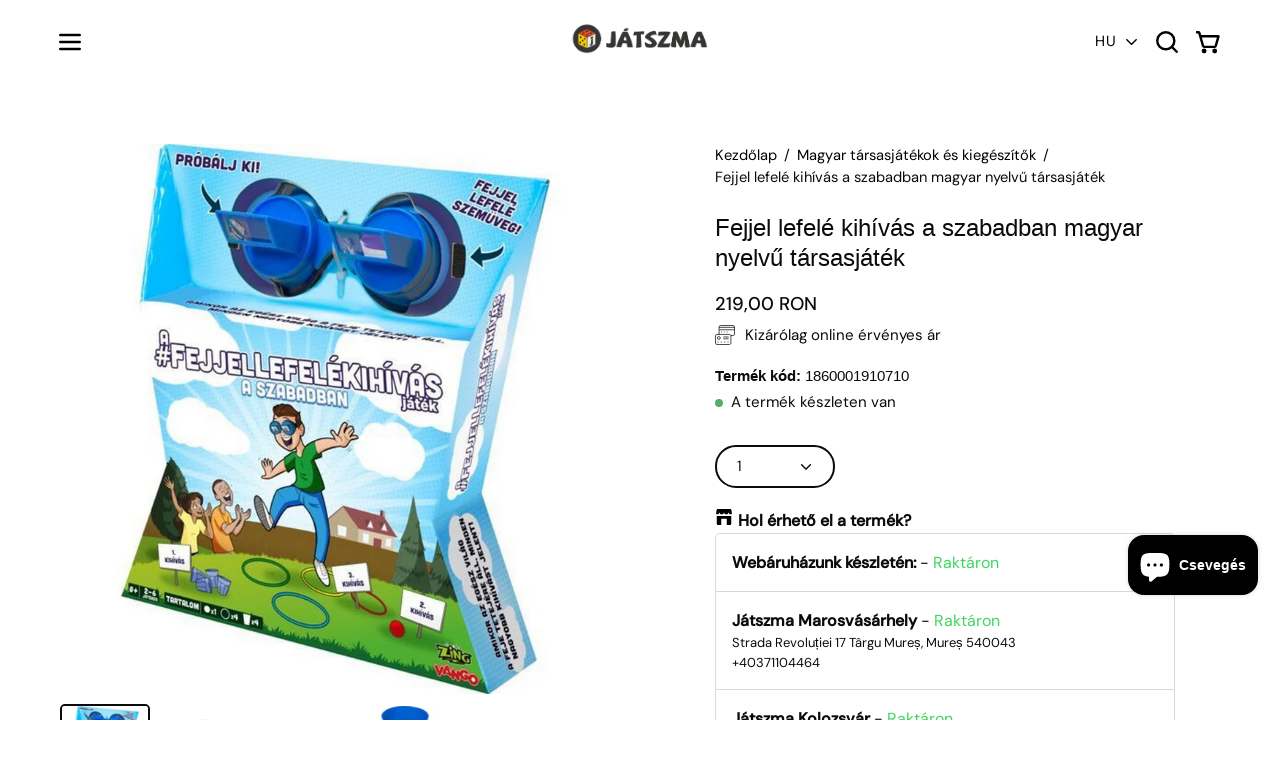

--- FILE ---
content_type: text/html; charset=utf-8
request_url: https://jatszma.ro/products/fejjel-lefele-kihivas-tarsasjatek-a-szabadban
body_size: 89214
content:
<!doctype html>
<html class="no-touch page-loading" lang="hu">
  <head><meta charset="utf-8">
<meta http-equiv="X-UA-Compatible" content="IE=edge">
<meta name="viewport" content="width=device-width, height=device-height, initial-scale=1.0, minimum-scale=1.0">
<link rel="canonical" href="https://jatszma.ro/products/fejjel-lefele-kihivas-tarsasjatek-a-szabadban"><link rel="preconnect" href="https://fonts.shopifycdn.com" crossorigin><link rel="preload" as="font" href="//jatszma.ro/cdn/fonts/dm_sans/dmsans_n4.ec80bd4dd7e1a334c969c265873491ae56018d72.woff2" type="font/woff2" crossorigin><link rel="preload" as="image" href="//jatszma.ro/cdn/shop/t/53/assets/loading.svg?v=91665432863842511931767862229"><style data-shopify>
    :root {
      --overlay-bg: #ffffff;
      --overlay-bg-svg: #000;
    }
  

  html:not(.page-loading) .loading-overlay { opacity: 0; visibility: hidden; pointer-events: none; animation: fadeOut 1s ease; transition: visibility 0s linear 1s; }

  .loading-overlay { position: fixed; top: 0; left: 0; z-index: 99999; width: 100vw; height: 100vh; display: flex; align-items: center; justify-content: center; background: var(--overlay-bg, var(--COLOR-BLACK-WHITE)); }</style><link
      rel="preload"
      as="image"
      href="//jatszma.ro/cdn/shop/files/Jatszma_logo_2020_vertikalis_100x72.png?v=1683709823"
      data-preload="100x72"
    ><style data-shopify>.loader__image__holder { position: absolute; top: 0; left: 0; width: 100%; height: 100%; font-size: 0; display: none; align-items: center; justify-content: center; animation: pulse-loading 2s infinite ease-in-out; }
    .loader__image__holder:has(.loader__image--fallback) { animation: none; }
    .loading-image .loader__image__holder { display: flex; }
    .loader__image { max-width: 100px; height: auto; object-fit: contain; }
    .loading-image .loader__image--fallback { width: 150px; height: 150px; max-width: 150px; mask: var(--loading-svg) center center/contain no-repeat; background: var(--overlay-bg-svg, var(--COLOR-WHITE-BLACK)); }</style><script>
    const loadingAppearance = "always";
    const loaded = sessionStorage.getItem('loaded');

    if (loadingAppearance === 'once') {
      if (loaded === null) {
        sessionStorage.setItem('loaded', true);
        document.documentElement.classList.add('loading-image');
      }
    } else {
      document.documentElement.classList.add('loading-image');
    }
  </script><link rel="shortcut icon" href="//jatszma.ro/cdn/shop/files/favicon-32x32_32x32.png?v=1667825931" type="image/png">
<title>Fejjel lefelé kihívás a szabadban magyar nyelvű társasjáték
  
  
&ndash; Játszma webáruház
      </title><meta name="description" content="A népszerű Fejjel lefelé kihívás társasjáték, most a szabadba invitálja a családokat és a barátokat.">

<meta property="og:site_name" content="Játszma / Jocozaur">
<meta property="og:url" content="https://jatszma.ro/products/fejjel-lefele-kihivas-tarsasjatek-a-szabadban">
<meta property="og:title" content="Fejjel lefelé kihívás a szabadban magyar nyelvű társasjáték">
<meta property="og:type" content="product">
<meta property="og:description" content="A népszerű Fejjel lefelé kihívás társasjáték, most a szabadba invitálja a családokat és a barátokat."><meta property="og:image" content="http://jatszma.ro/cdn/shop/products/Fejjellefelekihivasszabadteri-6.jpg?v=1653056799">
  <meta property="og:image:secure_url" content="https://jatszma.ro/cdn/shop/products/Fejjellefelekihivasszabadteri-6.jpg?v=1653056799">
  <meta property="og:image:width" content="1000">
  <meta property="og:image:height" content="1000"><meta property="og:price:amount" content="219,00">
  <meta property="og:price:currency" content="RON"><meta name="twitter:card" content="summary_large_image">
<meta name="twitter:title" content="Fejjel lefelé kihívás a szabadban magyar nyelvű társasjáték">
<meta name="twitter:description" content="A népszerű Fejjel lefelé kihívás társasjáték, most a szabadba invitálja a családokat és a barátokat."><style data-shopify>
    @font-face {
  font-family: "DM Sans";
  font-weight: 400;
  font-style: normal;
  font-display: swap;
  src: url("//jatszma.ro/cdn/fonts/dm_sans/dmsans_n4.ec80bd4dd7e1a334c969c265873491ae56018d72.woff2") format("woff2"),
       url("//jatszma.ro/cdn/fonts/dm_sans/dmsans_n4.87bdd914d8a61247b911147ae68e754d695c58a6.woff") format("woff");
}

    @font-face {
  font-family: "DM Sans";
  font-weight: 400;
  font-style: normal;
  font-display: swap;
  src: url("//jatszma.ro/cdn/fonts/dm_sans/dmsans_n4.ec80bd4dd7e1a334c969c265873491ae56018d72.woff2") format("woff2"),
       url("//jatszma.ro/cdn/fonts/dm_sans/dmsans_n4.87bdd914d8a61247b911147ae68e754d695c58a6.woff") format("woff");
}

    @font-face {
  font-family: Pacifico;
  font-weight: 400;
  font-style: normal;
  font-display: swap;
  src: url("//jatszma.ro/cdn/fonts/pacifico/pacifico_n4.70d15be9aa2255257fe626d87fbc1ed38436b047.woff2") format("woff2"),
       url("//jatszma.ro/cdn/fonts/pacifico/pacifico_n4.a3007cff6385e4e75c208a720cd121ff3558d293.woff") format("woff");
}


    
      
    

    

    
      
    

    
      @font-face {
  font-family: "DM Sans";
  font-weight: 100;
  font-style: normal;
  font-display: swap;
  src: url("//jatszma.ro/cdn/fonts/dm_sans/dmsans_n1.580389dc4df7a79b9eaf149851cb60b3e1bb8dfc.woff2") format("woff2"),
       url("//jatszma.ro/cdn/fonts/dm_sans/dmsans_n1.504f53511fe3603bb04cdd33e5dc389e197c8fdf.woff") format("woff");
}

    

    
      @font-face {
  font-family: "DM Sans";
  font-weight: 500;
  font-style: normal;
  font-display: swap;
  src: url("//jatszma.ro/cdn/fonts/dm_sans/dmsans_n5.8a0f1984c77eb7186ceb87c4da2173ff65eb012e.woff2") format("woff2"),
       url("//jatszma.ro/cdn/fonts/dm_sans/dmsans_n5.9ad2e755a89e15b3d6c53259daad5fc9609888e6.woff") format("woff");
}

    

    
      @font-face {
  font-family: "DM Sans";
  font-weight: 400;
  font-style: italic;
  font-display: swap;
  src: url("//jatszma.ro/cdn/fonts/dm_sans/dmsans_i4.b8fe05e69ee95d5a53155c346957d8cbf5081c1a.woff2") format("woff2"),
       url("//jatszma.ro/cdn/fonts/dm_sans/dmsans_i4.403fe28ee2ea63e142575c0aa47684d65f8c23a0.woff") format("woff");
}

    

    
      @font-face {
  font-family: "DM Sans";
  font-weight: 700;
  font-style: italic;
  font-display: swap;
  src: url("//jatszma.ro/cdn/fonts/dm_sans/dmsans_i7.52b57f7d7342eb7255084623d98ab83fd96e7f9b.woff2") format("woff2"),
       url("//jatszma.ro/cdn/fonts/dm_sans/dmsans_i7.d5e14ef18a1d4a8ce78a4187580b4eb1759c2eda.woff") format("woff");
}

    

    
      @font-face {
  font-family: "DM Sans";
  font-weight: 500;
  font-style: normal;
  font-display: swap;
  src: url("//jatszma.ro/cdn/fonts/dm_sans/dmsans_n5.8a0f1984c77eb7186ceb87c4da2173ff65eb012e.woff2") format("woff2"),
       url("//jatszma.ro/cdn/fonts/dm_sans/dmsans_n5.9ad2e755a89e15b3d6c53259daad5fc9609888e6.woff") format("woff");
}

    

    

    
      :root,
      .color-scheme-1 {--COLOR-BODY-BG-OPPOSITE-ALPHA-25: rgba(0, 0, 0, 0.25);
        --COLOR-PRIMARY-OPPOSITE: #000000;
        --COLOR-PRIMARY-LIGHTEN-DARKEN-ALPHA-20: rgba(194, 156, 3, 0.2);
        --COLOR-PRIMARY-LIGHTEN-DARKEN-ALPHA-30: rgba(194, 156, 3, 0.3);

        --PRIMARY-BUTTONS-COLOR-BG: #f4c504;
        --PRIMARY-BUTTONS-COLOR-TEXT: #000000;
        --PRIMARY-BUTTONS-COLOR-TEXT-ALPHA-10: rgba(0, 0, 0, 0.1);
        --PRIMARY-BUTTONS-COLOR-BORDER: #f4c504;
        --PRIMARY-BUTTONS-COLOR-HOVER: rgba(0, 0, 0, 0.2);

        --PRIMARY-BUTTONS-COLOR-LIGHTEN-DARKEN: #c29c03;

        --PRIMARY-BUTTONS-COLOR-ALPHA-05: rgba(244, 197, 4, 0.05);
        --PRIMARY-BUTTONS-COLOR-ALPHA-10: rgba(244, 197, 4, 0.1);
        --PRIMARY-BUTTONS-COLOR-ALPHA-50: rgba(244, 197, 4, 0.5);--COLOR-SECONDARY-OPPOSITE: #000000;
        --COLOR-SECONDARY-OPPOSITE-ALPHA-20: rgba(0, 0, 0, 0.2);
        --COLOR-SECONDARY-LIGHTEN-DARKEN-ALPHA-20: rgba(194, 156, 3, 0.2);
        --COLOR-SECONDARY-LIGHTEN-DARKEN-ALPHA-30: rgba(194, 156, 3, 0.3);

        --SECONDARY-BUTTONS-COLOR-BG: #f4c504;
        --SECONDARY-BUTTONS-COLOR-TEXT: #000000;
        --SECONDARY-BUTTONS-COLOR-TEXT-ALPHA-10: rgba(0, 0, 0, 0.1);
        --SECONDARY-BUTTONS-COLOR-BORDER: #f4c504;

        --SECONDARY-BUTTONS-COLOR-ALPHA-05: rgba(244, 197, 4, 0.05);
        --SECONDARY-BUTTONS-COLOR-ALPHA-10: rgba(244, 197, 4, 0.1);
        --SECONDARY-BUTTONS-COLOR-ALPHA-50: rgba(244, 197, 4, 0.5);--OUTLINE-BUTTONS-PRIMARY-BG: transparent;
        --OUTLINE-BUTTONS-PRIMARY-TEXT: #f4c504;
        --OUTLINE-BUTTONS-PRIMARY-TEXT-ALPHA-10: rgba(244, 197, 4, 0.1);
        --OUTLINE-BUTTONS-PRIMARY-BORDER: #f4c504;
        --OUTLINE-BUTTONS-PRIMARY-BG-HOVER: rgba(194, 156, 3, 0.2);

        --OUTLINE-BUTTONS-SECONDARY-BG: transparent;
        --OUTLINE-BUTTONS-SECONDARY-TEXT: #f4c504;
        --OUTLINE-BUTTONS-SECONDARY-TEXT-ALPHA-10: rgba(244, 197, 4, 0.1);
        --OUTLINE-BUTTONS-SECONDARY-BORDER: #f4c504;
        --OUTLINE-BUTTONS-SECONDARY-BG-HOVER: rgba(194, 156, 3, 0.2);

        --OUTLINE-BUTTONS-WHITE-BG: transparent;
        --OUTLINE-BUTTONS-WHITE-TEXT: #ffffff;
        --OUTLINE-BUTTONS-WHITE-TEXT-ALPHA-10: rgba(255, 255, 255, 0.1);
        --OUTLINE-BUTTONS-WHITE-BORDER: #ffffff;

        --OUTLINE-BUTTONS-BLACK-BG: transparent;
        --OUTLINE-BUTTONS-BLACK-TEXT: #000000;
        --OUTLINE-BUTTONS-BLACK-TEXT-ALPHA-10: rgba(0, 0, 0, 0.1);
        --OUTLINE-BUTTONS-BLACK-BORDER: #000000;--OUTLINE-SOLID-BUTTONS-PRIMARY-BG: #f4c504;
        --OUTLINE-SOLID-BUTTONS-PRIMARY-TEXT: #000000;
        --OUTLINE-SOLID-BUTTONS-PRIMARY-TEXT-ALPHA-10: rgba(0, 0, 0, 0.1);
        --OUTLINE-SOLID-BUTTONS-PRIMARY-BORDER: #000000;
        --OUTLINE-SOLID-BUTTONS-PRIMARY-BG-HOVER: rgba(0, 0, 0, 0.2);

        --OUTLINE-SOLID-BUTTONS-SECONDARY-BG: #f4c504;
        --OUTLINE-SOLID-BUTTONS-SECONDARY-TEXT: #000000;
        --OUTLINE-SOLID-BUTTONS-SECONDARY-TEXT-ALPHA-10: rgba(0, 0, 0, 0.1);
        --OUTLINE-SOLID-BUTTONS-SECONDARY-BORDER: #000000;
        --OUTLINE-SOLID-BUTTONS-SECONDARY-BG-HOVER: rgba(0, 0, 0, 0.2);

        --OUTLINE-SOLID-BUTTONS-WHITE-BG: #ffffff;
        --OUTLINE-SOLID-BUTTONS-WHITE-TEXT: #000000;
        --OUTLINE-SOLID-BUTTONS-WHITE-TEXT-ALPHA-10: rgba(0, 0, 0, 0.1);
        --OUTLINE-SOLID-BUTTONS-WHITE-BORDER: #000000;

        --OUTLINE-SOLID-BUTTONS-BLACK-BG: #000000;
        --OUTLINE-SOLID-BUTTONS-BLACK-TEXT: #ffffff;
        --OUTLINE-SOLID-BUTTONS-BLACK-TEXT-ALPHA-10: rgba(255, 255, 255, 0.1);
        --OUTLINE-SOLID-BUTTONS-BLACK-BORDER: #ffffff;--COLOR-HEADING: #0b0b0b;
        --COLOR-TEXT: #0b0b0b;
        --COLOR-TEXT-DARKEN: #000000;
        --COLOR-TEXT-LIGHTEN: #3e3e3e;
        --COLOR-TEXT-ALPHA-5: rgba(11, 11, 11, 0.05);
        --COLOR-TEXT-ALPHA-8: rgba(11, 11, 11, 0.08);
        --COLOR-TEXT-ALPHA-10: rgba(11, 11, 11, 0.1);
        --COLOR-TEXT-ALPHA-15: rgba(11, 11, 11, 0.15);
        --COLOR-TEXT-ALPHA-20: rgba(11, 11, 11, 0.2);
        --COLOR-TEXT-ALPHA-25: rgba(11, 11, 11, 0.25);
        --COLOR-TEXT-ALPHA-50: rgba(11, 11, 11, 0.5);
        --COLOR-TEXT-ALPHA-60: rgba(11, 11, 11, 0.6);
        --COLOR-TEXT-ALPHA-85: rgba(11, 11, 11, 0.85);

        --COLOR-BG-RGB: 255, 255, 255;
        --COLOR-BG-GRADIENT: #ffffff;
        --COLOR-BG: #ffffff;
        --COLOR-BG-ALPHA-25: rgba(255, 255, 255, 0.25);
        --COLOR-BG-ALPHA-35: rgba(255, 255, 255, 0.35);
        --COLOR-BG-ALPHA-60: rgba(255, 255, 255, 0.6);
        --COLOR-BG-ALPHA-65: rgba(255, 255, 255, 0.65);
        --COLOR-BG-ALPHA-85: rgba(255, 255, 255, 0.85);
        --COLOR-BG-DARKEN: #e6e6e6;
        --COLOR-BG-LIGHTEN-DARKEN: #e6e6e6;
        --COLOR-BG-LIGHTEN-DARKEN-SHIMMER-BG: #fafafa;
        --COLOR-BG-LIGHTEN-DARKEN-SHIMMER-EFFECT: #f5f5f5;
        --COLOR-BG-LIGHTEN-DARKEN-SHIMMER-ENHANCEMENT: #000000;
        --COLOR-BG-LIGHTEN-DARKEN-FOREGROUND: #f7f7f7;
        --COLOR-BG-LIGHTEN-DARKEN-HIGHLIGHT: #d9d9d9;
        --COLOR-BG-LIGHTEN-DARKEN-SEARCH-LOADER: #cccccc;
        --COLOR-BG-LIGHTEN-DARKEN-SEARCH-LOADER-LINE: #e6e6e6;
        --COLOR-BG-LIGHTEN-DARKEN-2: #cdcdcd;
        --COLOR-BG-LIGHTEN-DARKEN-3: #c0c0c0;
        --COLOR-BG-LIGHTEN-DARKEN-4: #b3b3b3;
        --COLOR-BG-LIGHTEN-DARKEN-5: #a6a6a6;
        --COLOR-BG-LIGHTEN-DARKEN-6: #9a9a9a;
        --COLOR-BG-LIGHTEN-DARKEN-CONTRAST: #b3b3b3;
        --COLOR-BG-LIGHTEN-DARKEN-CONTRAST-2: #a6a6a6;
        --COLOR-BG-LIGHTEN-DARKEN-CONTRAST-3: #999999;
        --COLOR-BG-LIGHTEN-DARKEN-CONTRAST-4: #8c8c8c;
        --COLOR-BG-LIGHTEN-DARKEN-CONTRAST-5: #808080;
        --COLOR-BG-LIGHTEN-DARKEN-CONTRAST-6: #737373;

        --COLOR-INPUT-BG: #ffffff;

        --COLOR-ACCENT: #f4c504;
        --COLOR-ACCENT-TEXT: #fff;
        --COLOR-ACCENT-OPPOSITE: #000000;
        --COLOR-ACCENT-MIX-ALPHA: rgba(122, 99, 2, 0.1);

        --COLOR-BORDER: #000000;
        --COLOR-BORDER-ALPHA-15: rgba(0, 0, 0, 0.15);
        --COLOR-BORDER-ALPHA-30: rgba(0, 0, 0, 0.3);
        --COLOR-BORDER-ALPHA-50: rgba(0, 0, 0, 0.5);
        --COLOR-BORDER-ALPHA-65: rgba(0, 0, 0, 0.65);
        --COLOR-BORDER-LIGHTEN-DARKEN: #4d4d4d;
        --COLOR-BORDER-HAIRLINE: #f7f7f7;
        --COLOR-LINK: #000000;
        --COLOR-BG-OVERLAY: rgba(0, 0, 0, 0.15);--COLOR-QUICK-ADD-BG: #ffffff;
        --COLOR-QUICK-ADD-TEXT: #000000;--COLOR-UPSELLS-BG: #f7f6f4;
        --COLOR-UPSELLS-TEXT: #0b0b0b;
        --COLOR-UPSELLS-TEXT-LIGHTEN: #3e3e3e;
        --COLOR-UPSELLS-DISABLED-GREY-DARKEN: rgba(11, 11, 11, 0.45);
        --UPSELLS-HEIGHT: 100px;
        --UPSELLS-IMAGE-WIDTH: 30%;

        --COLOR-DISABLED-GREY: rgba(11, 11, 11, 0.05);
        --COLOR-DISABLED-GREY-DARKEN: rgba(11, 11, 11, 0.45);

        /* Dynamic color variables */
        --bg: var(--COLOR-BG-GRADIENT, var(--COLOR-BG));
        --text: var(--COLOR-TEXT);
        --heading: var(--COLOR-HEADING);
        --accent: var(--COLOR-ACCENT);
        --border: var(--COLOR-BORDER);
        --bg-alpha-25: var(--COLOR-BG-ALPHA-25);
        --bg-alpha-35: var(--COLOR-BG-ALPHA-35);
        --bg-alpha-60: var(--COLOR-BG-ALPHA-60);
        --bg-darken: var(--COLOR-BG-DARKEN);
        --bg-lighten-darken: var(--COLOR-BG-LIGHTEN-DARKEN);
        --bg-lighten-darken-shimmer-bg: var(--COLOR-BG-LIGHTEN-DARKEN-SHIMMER-BG);
        --bg-lighten-darken-shimmer-effect: var(--COLOR-BG-LIGHTEN-DARKEN-SHIMMER-EFFECT);
        --bg-lighten-darken-shimmer-enhancement: var(--COLOR-BG-LIGHTEN-DARKEN-SHIMMER-ENHANCEMENT);
        --bg-lighten-darken-foreground: var(--COLOR-BG-LIGHTEN-DARKEN-FOREGROUND);
        --bg-lighten-darken-highlight: var(--COLOR-BG-LIGHTEN-DARKEN-HIGHLIGHT);
        --bg-lighten-darken-search-loader: var(--COLOR-BG-LIGHTEN-DARKEN-SEARCH-LOADER);
        --bg-lighten-darken-search-loader-line: var(--COLOR-BG-LIGHTEN-DARKEN-SEARCH-LOADER-LINE);
        --bg-lighten-darken-contrast: var(--COLOR-BG-LIGHTEN-DARKEN-CONTRAST);
        --overlay: #0000004d;
        --bg-overlay: rgba(255, 255, 255, 0.5);
        --link: var(--COLOR-LINK);
        --text-darken: var(--COLOR-TEXT-DARKEN);
        --text-lighten: var(--COLOR-TEXT-LIGHTEN);
        --text-alpha-5: var(--COLOR-TEXT-ALPHA-5);
        --text-alpha-8: var(--COLOR-TEXT-ALPHA-8);
        --text-alpha-10: var(--COLOR-TEXT-ALPHA-10);
        --text-alpha-15: var(--COLOR-TEXT-ALPHA-15);
        --text-alpha-25: var(--COLOR-TEXT-ALPHA-25);
        --text-alpha-50: var(--COLOR-TEXT-ALPHA-50);
        --text-alpha-60: var(--COLOR-TEXT-ALPHA-60);
        --text-alpha-85: var(--COLOR-TEXT-ALPHA-85);
        --accent-text: var(--COLOR-ACCENT-TEXT);
        --sale-bg: var(--COLOR-SALE-BG);
        --sale-text: var(--COLOR-SALE-TEXT);
        --custom-bg: var(--COLOR-CUSTOM-BG);
        --custom-text: var(--COLOR-CUSTOM-TEXT);
        --sold-bg: var(--COLOR-SOLD-BG);
        --sold-text: var(--COLOR-SOLD-TEXT);
        --saving-bg: var(--COLOR-SAVING-BG);
        --saving-text: var(--COLOR-SAVING-TEXT);
        --input-bg: var(--COLOR-INPUT-BG);
        --border-alpha-15: var(--COLOR-BORDER-ALPHA-15);
        --border-alpha-30: var(--COLOR-BORDER-ALPHA-30);
        --border-alpha-50: var(--COLOR-BORDER-ALPHA-50);
        --border-alpha-65: var(--COLOR-BORDER-ALPHA-65);
        --border-lighten-darken: var(--COLOR-BORDER-LIGHTEN-DARKEN);
        --hairline: var(--COLOR-BORDER-HAIRLINE);
        --error: var(--COLOR-ERROR);
        --error-bg: var(--COLOR-ERROR-BG);
        --success: var(--COLOR-SUCCESS);
        --success-bg: var(--COLOR-SUCCESS-BG);
        --disabled-grey: var(--COLOR-DISABLED-GREY);
        --disabled-grey-darken: var(--COLOR-DISABLED-GREY-DARKEN);
        --white: var(--COLOR-WHITE);
        --white-darken: var(--COLOR-WHITE-DARKEN);
        --white-alpha-10: var(--COLOR-WHITE-ALPHA-10);
        --white-alpha-20: var(--COLOR-WHITE-ALPHA-20);
        --white-alpha-25: var(--COLOR-WHITE-ALPHA-25);
        --white-alpha-50: var(--COLOR-WHITE-ALPHA-50);
        --white-alpha-60: var(--COLOR-WHITE-ALPHA-60);
        --black: var(--COLOR-BLACK);
        --black-lighten: var(--COLOR-BLACK-LIGHTEN);
        --black-alpha-05: var(--COLOR-BLACK-ALPHA-05);
        --black-alpha-10: var(--COLOR-BLACK-ALPHA-10);
        --black-alpha-20: var(--COLOR-BLACK-ALPHA-20);
        --black-alpha-25: var(--COLOR-BLACK-ALPHA-25);
        --black-alpha-50: var(--COLOR-BLACK-ALPHA-50);
        --black-alpha-60: var(--COLOR-BLACK-ALPHA-60);
        --upsells-bg: var(--COLOR-UPSELLS-BG);
        --upsells-text: var(--COLOR-UPSELLS-TEXT);
        --upsells-text-lighten: var(--COLOR-UPSELLS-TEXT-LIGHTEN);
        --upsells-disabled-grey-darken: var(--COLOR-UPSELLS-DISABLED-GREY-DARKEN);
      }
    
      
      .color-scheme-2 {--COLOR-BODY-BG-OPPOSITE-ALPHA-25: rgba(0, 0, 0, 0.25);
        --COLOR-PRIMARY-OPPOSITE: #000000;
        --COLOR-PRIMARY-LIGHTEN-DARKEN-ALPHA-20: rgba(226, 222, 214, 0.2);
        --COLOR-PRIMARY-LIGHTEN-DARKEN-ALPHA-30: rgba(226, 222, 214, 0.3);

        --PRIMARY-BUTTONS-COLOR-BG: #f7f6f4;
        --PRIMARY-BUTTONS-COLOR-TEXT: #000000;
        --PRIMARY-BUTTONS-COLOR-TEXT-ALPHA-10: rgba(0, 0, 0, 0.1);
        --PRIMARY-BUTTONS-COLOR-BORDER: #f7f6f4;
        --PRIMARY-BUTTONS-COLOR-HOVER: rgba(0, 0, 0, 0.2);

        --PRIMARY-BUTTONS-COLOR-LIGHTEN-DARKEN: #e2ded6;

        --PRIMARY-BUTTONS-COLOR-ALPHA-05: rgba(247, 246, 244, 0.05);
        --PRIMARY-BUTTONS-COLOR-ALPHA-10: rgba(247, 246, 244, 0.1);
        --PRIMARY-BUTTONS-COLOR-ALPHA-50: rgba(247, 246, 244, 0.5);--COLOR-SECONDARY-OPPOSITE: #ffffff;
        --COLOR-SECONDARY-OPPOSITE-ALPHA-20: rgba(255, 255, 255, 0.2);
        --COLOR-SECONDARY-LIGHTEN-DARKEN-ALPHA-20: rgba(37, 37, 37, 0.2);
        --COLOR-SECONDARY-LIGHTEN-DARKEN-ALPHA-30: rgba(37, 37, 37, 0.3);

        --SECONDARY-BUTTONS-COLOR-BG: #0b0b0b;
        --SECONDARY-BUTTONS-COLOR-TEXT: #ffffff;
        --SECONDARY-BUTTONS-COLOR-TEXT-ALPHA-10: rgba(255, 255, 255, 0.1);
        --SECONDARY-BUTTONS-COLOR-BORDER: #0b0b0b;

        --SECONDARY-BUTTONS-COLOR-ALPHA-05: rgba(11, 11, 11, 0.05);
        --SECONDARY-BUTTONS-COLOR-ALPHA-10: rgba(11, 11, 11, 0.1);
        --SECONDARY-BUTTONS-COLOR-ALPHA-50: rgba(11, 11, 11, 0.5);--OUTLINE-BUTTONS-PRIMARY-BG: transparent;
        --OUTLINE-BUTTONS-PRIMARY-TEXT: #f7f6f4;
        --OUTLINE-BUTTONS-PRIMARY-TEXT-ALPHA-10: rgba(247, 246, 244, 0.1);
        --OUTLINE-BUTTONS-PRIMARY-BORDER: #f7f6f4;
        --OUTLINE-BUTTONS-PRIMARY-BG-HOVER: rgba(226, 222, 214, 0.2);

        --OUTLINE-BUTTONS-SECONDARY-BG: transparent;
        --OUTLINE-BUTTONS-SECONDARY-TEXT: #0b0b0b;
        --OUTLINE-BUTTONS-SECONDARY-TEXT-ALPHA-10: rgba(11, 11, 11, 0.1);
        --OUTLINE-BUTTONS-SECONDARY-BORDER: #0b0b0b;
        --OUTLINE-BUTTONS-SECONDARY-BG-HOVER: rgba(37, 37, 37, 0.2);

        --OUTLINE-BUTTONS-WHITE-BG: transparent;
        --OUTLINE-BUTTONS-WHITE-TEXT: #ffffff;
        --OUTLINE-BUTTONS-WHITE-TEXT-ALPHA-10: rgba(255, 255, 255, 0.1);
        --OUTLINE-BUTTONS-WHITE-BORDER: #ffffff;

        --OUTLINE-BUTTONS-BLACK-BG: transparent;
        --OUTLINE-BUTTONS-BLACK-TEXT: #000000;
        --OUTLINE-BUTTONS-BLACK-TEXT-ALPHA-10: rgba(0, 0, 0, 0.1);
        --OUTLINE-BUTTONS-BLACK-BORDER: #000000;--OUTLINE-SOLID-BUTTONS-PRIMARY-BG: #f7f6f4;
        --OUTLINE-SOLID-BUTTONS-PRIMARY-TEXT: #000000;
        --OUTLINE-SOLID-BUTTONS-PRIMARY-TEXT-ALPHA-10: rgba(0, 0, 0, 0.1);
        --OUTLINE-SOLID-BUTTONS-PRIMARY-BORDER: #000000;
        --OUTLINE-SOLID-BUTTONS-PRIMARY-BG-HOVER: rgba(0, 0, 0, 0.2);

        --OUTLINE-SOLID-BUTTONS-SECONDARY-BG: #0b0b0b;
        --OUTLINE-SOLID-BUTTONS-SECONDARY-TEXT: #ffffff;
        --OUTLINE-SOLID-BUTTONS-SECONDARY-TEXT-ALPHA-10: rgba(255, 255, 255, 0.1);
        --OUTLINE-SOLID-BUTTONS-SECONDARY-BORDER: #ffffff;
        --OUTLINE-SOLID-BUTTONS-SECONDARY-BG-HOVER: rgba(255, 255, 255, 0.2);

        --OUTLINE-SOLID-BUTTONS-WHITE-BG: #ffffff;
        --OUTLINE-SOLID-BUTTONS-WHITE-TEXT: #000000;
        --OUTLINE-SOLID-BUTTONS-WHITE-TEXT-ALPHA-10: rgba(0, 0, 0, 0.1);
        --OUTLINE-SOLID-BUTTONS-WHITE-BORDER: #000000;

        --OUTLINE-SOLID-BUTTONS-BLACK-BG: #000000;
        --OUTLINE-SOLID-BUTTONS-BLACK-TEXT: #ffffff;
        --OUTLINE-SOLID-BUTTONS-BLACK-TEXT-ALPHA-10: rgba(255, 255, 255, 0.1);
        --OUTLINE-SOLID-BUTTONS-BLACK-BORDER: #ffffff;--COLOR-HEADING: #000000;
        --COLOR-TEXT: #000000;
        --COLOR-TEXT-DARKEN: #000000;
        --COLOR-TEXT-LIGHTEN: #333333;
        --COLOR-TEXT-ALPHA-5: rgba(0, 0, 0, 0.05);
        --COLOR-TEXT-ALPHA-8: rgba(0, 0, 0, 0.08);
        --COLOR-TEXT-ALPHA-10: rgba(0, 0, 0, 0.1);
        --COLOR-TEXT-ALPHA-15: rgba(0, 0, 0, 0.15);
        --COLOR-TEXT-ALPHA-20: rgba(0, 0, 0, 0.2);
        --COLOR-TEXT-ALPHA-25: rgba(0, 0, 0, 0.25);
        --COLOR-TEXT-ALPHA-50: rgba(0, 0, 0, 0.5);
        --COLOR-TEXT-ALPHA-60: rgba(0, 0, 0, 0.6);
        --COLOR-TEXT-ALPHA-85: rgba(0, 0, 0, 0.85);

        --COLOR-BG-RGB: 244, 197, 4;
        --COLOR-BG-GRADIENT: #f4c504;
        --COLOR-BG: #f4c504;
        --COLOR-BG-ALPHA-25: rgba(244, 197, 4, 0.25);
        --COLOR-BG-ALPHA-35: rgba(244, 197, 4, 0.35);
        --COLOR-BG-ALPHA-60: rgba(244, 197, 4, 0.6);
        --COLOR-BG-ALPHA-65: rgba(244, 197, 4, 0.65);
        --COLOR-BG-ALPHA-85: rgba(244, 197, 4, 0.85);
        --COLOR-BG-DARKEN: #c29c03;
        --COLOR-BG-LIGHTEN-DARKEN: #c29c03;
        --COLOR-BG-LIGHTEN-DARKEN-SHIMMER-BG: #eabd04;
        --COLOR-BG-LIGHTEN-DARKEN-SHIMMER-EFFECT: #e0b504;
        --COLOR-BG-LIGHTEN-DARKEN-SHIMMER-ENHANCEMENT: #000000;
        --COLOR-BG-LIGHTEN-DARKEN-FOREGROUND: #e5b904;
        --COLOR-BG-LIGHTEN-DARKEN-HIGHLIGHT: #a98803;
        --COLOR-BG-LIGHTEN-DARKEN-SEARCH-LOADER: #907402;
        --COLOR-BG-LIGHTEN-DARKEN-SEARCH-LOADER-LINE: #c29c03;
        --COLOR-BG-LIGHTEN-DARKEN-2: #907402;
        --COLOR-BG-LIGHTEN-DARKEN-3: #775f02;
        --COLOR-BG-LIGHTEN-DARKEN-4: #5e4b01;
        --COLOR-BG-LIGHTEN-DARKEN-5: #443701;
        --COLOR-BG-LIGHTEN-DARKEN-6: #2b2301;
        --COLOR-BG-LIGHTEN-DARKEN-CONTRAST: #5d4b02;
        --COLOR-BG-LIGHTEN-DARKEN-CONTRAST-2: #443701;
        --COLOR-BG-LIGHTEN-DARKEN-CONTRAST-3: #2b2301;
        --COLOR-BG-LIGHTEN-DARKEN-CONTRAST-4: #120f00;
        --COLOR-BG-LIGHTEN-DARKEN-CONTRAST-5: #000000;
        --COLOR-BG-LIGHTEN-DARKEN-CONTRAST-6: #000000;

        --COLOR-INPUT-BG: #f4c504;

        --COLOR-ACCENT: #d02e2e;
        --COLOR-ACCENT-TEXT: #fff;
        --COLOR-ACCENT-OPPOSITE: #ffffff;
        --COLOR-ACCENT-MIX-ALPHA: rgba(104, 23, 23, 0.1);

        --COLOR-BORDER: #000000;
        --COLOR-BORDER-ALPHA-15: rgba(0, 0, 0, 0.15);
        --COLOR-BORDER-ALPHA-30: rgba(0, 0, 0, 0.3);
        --COLOR-BORDER-ALPHA-50: rgba(0, 0, 0, 0.5);
        --COLOR-BORDER-ALPHA-65: rgba(0, 0, 0, 0.65);
        --COLOR-BORDER-LIGHTEN-DARKEN: #4d4d4d;
        --COLOR-BORDER-HAIRLINE: #e5b904;
        --COLOR-LINK: #000000;
        --COLOR-BG-OVERLAY: rgba(0, 0, 0, 0.15);--COLOR-QUICK-ADD-BG: #ffffff;
        --COLOR-QUICK-ADD-TEXT: #000000;--COLOR-UPSELLS-BG: #fff7f2;
        --COLOR-UPSELLS-TEXT: #000000;
        --COLOR-UPSELLS-TEXT-LIGHTEN: #333333;
        --COLOR-UPSELLS-DISABLED-GREY-DARKEN: rgba(0, 0, 0, 0.45);
        --UPSELLS-HEIGHT: 100px;
        --UPSELLS-IMAGE-WIDTH: 30%;

        --COLOR-DISABLED-GREY: rgba(0, 0, 0, 0.05);
        --COLOR-DISABLED-GREY-DARKEN: rgba(0, 0, 0, 0.45);

        /* Dynamic color variables */
        --bg: var(--COLOR-BG-GRADIENT, var(--COLOR-BG));
        --text: var(--COLOR-TEXT);
        --heading: var(--COLOR-HEADING);
        --accent: var(--COLOR-ACCENT);
        --border: var(--COLOR-BORDER);
        --bg-alpha-25: var(--COLOR-BG-ALPHA-25);
        --bg-alpha-35: var(--COLOR-BG-ALPHA-35);
        --bg-alpha-60: var(--COLOR-BG-ALPHA-60);
        --bg-darken: var(--COLOR-BG-DARKEN);
        --bg-lighten-darken: var(--COLOR-BG-LIGHTEN-DARKEN);
        --bg-lighten-darken-shimmer-bg: var(--COLOR-BG-LIGHTEN-DARKEN-SHIMMER-BG);
        --bg-lighten-darken-shimmer-effect: var(--COLOR-BG-LIGHTEN-DARKEN-SHIMMER-EFFECT);
        --bg-lighten-darken-shimmer-enhancement: var(--COLOR-BG-LIGHTEN-DARKEN-SHIMMER-ENHANCEMENT);
        --bg-lighten-darken-foreground: var(--COLOR-BG-LIGHTEN-DARKEN-FOREGROUND);
        --bg-lighten-darken-highlight: var(--COLOR-BG-LIGHTEN-DARKEN-HIGHLIGHT);
        --bg-lighten-darken-search-loader: var(--COLOR-BG-LIGHTEN-DARKEN-SEARCH-LOADER);
        --bg-lighten-darken-search-loader-line: var(--COLOR-BG-LIGHTEN-DARKEN-SEARCH-LOADER-LINE);
        --bg-lighten-darken-contrast: var(--COLOR-BG-LIGHTEN-DARKEN-CONTRAST);
        --overlay: #0000004d;
        --bg-overlay: rgba(255, 255, 255, 0.5);
        --link: var(--COLOR-LINK);
        --text-darken: var(--COLOR-TEXT-DARKEN);
        --text-lighten: var(--COLOR-TEXT-LIGHTEN);
        --text-alpha-5: var(--COLOR-TEXT-ALPHA-5);
        --text-alpha-8: var(--COLOR-TEXT-ALPHA-8);
        --text-alpha-10: var(--COLOR-TEXT-ALPHA-10);
        --text-alpha-15: var(--COLOR-TEXT-ALPHA-15);
        --text-alpha-25: var(--COLOR-TEXT-ALPHA-25);
        --text-alpha-50: var(--COLOR-TEXT-ALPHA-50);
        --text-alpha-60: var(--COLOR-TEXT-ALPHA-60);
        --text-alpha-85: var(--COLOR-TEXT-ALPHA-85);
        --accent-text: var(--COLOR-ACCENT-TEXT);
        --sale-bg: var(--COLOR-SALE-BG);
        --sale-text: var(--COLOR-SALE-TEXT);
        --custom-bg: var(--COLOR-CUSTOM-BG);
        --custom-text: var(--COLOR-CUSTOM-TEXT);
        --sold-bg: var(--COLOR-SOLD-BG);
        --sold-text: var(--COLOR-SOLD-TEXT);
        --saving-bg: var(--COLOR-SAVING-BG);
        --saving-text: var(--COLOR-SAVING-TEXT);
        --input-bg: var(--COLOR-INPUT-BG);
        --border-alpha-15: var(--COLOR-BORDER-ALPHA-15);
        --border-alpha-30: var(--COLOR-BORDER-ALPHA-30);
        --border-alpha-50: var(--COLOR-BORDER-ALPHA-50);
        --border-alpha-65: var(--COLOR-BORDER-ALPHA-65);
        --border-lighten-darken: var(--COLOR-BORDER-LIGHTEN-DARKEN);
        --hairline: var(--COLOR-BORDER-HAIRLINE);
        --error: var(--COLOR-ERROR);
        --error-bg: var(--COLOR-ERROR-BG);
        --success: var(--COLOR-SUCCESS);
        --success-bg: var(--COLOR-SUCCESS-BG);
        --disabled-grey: var(--COLOR-DISABLED-GREY);
        --disabled-grey-darken: var(--COLOR-DISABLED-GREY-DARKEN);
        --white: var(--COLOR-WHITE);
        --white-darken: var(--COLOR-WHITE-DARKEN);
        --white-alpha-10: var(--COLOR-WHITE-ALPHA-10);
        --white-alpha-20: var(--COLOR-WHITE-ALPHA-20);
        --white-alpha-25: var(--COLOR-WHITE-ALPHA-25);
        --white-alpha-50: var(--COLOR-WHITE-ALPHA-50);
        --white-alpha-60: var(--COLOR-WHITE-ALPHA-60);
        --black: var(--COLOR-BLACK);
        --black-lighten: var(--COLOR-BLACK-LIGHTEN);
        --black-alpha-05: var(--COLOR-BLACK-ALPHA-05);
        --black-alpha-10: var(--COLOR-BLACK-ALPHA-10);
        --black-alpha-20: var(--COLOR-BLACK-ALPHA-20);
        --black-alpha-25: var(--COLOR-BLACK-ALPHA-25);
        --black-alpha-50: var(--COLOR-BLACK-ALPHA-50);
        --black-alpha-60: var(--COLOR-BLACK-ALPHA-60);
        --upsells-bg: var(--COLOR-UPSELLS-BG);
        --upsells-text: var(--COLOR-UPSELLS-TEXT);
        --upsells-text-lighten: var(--COLOR-UPSELLS-TEXT-LIGHTEN);
        --upsells-disabled-grey-darken: var(--COLOR-UPSELLS-DISABLED-GREY-DARKEN);
      }
    
      
      .color-scheme-3 {--COLOR-BODY-BG-OPPOSITE-ALPHA-25: rgba(0, 0, 0, 0.25);
        --COLOR-PRIMARY-OPPOSITE: #000000;
        --COLOR-PRIMARY-LIGHTEN-DARKEN-ALPHA-20: rgba(255, 221, 191, 0.2);
        --COLOR-PRIMARY-LIGHTEN-DARKEN-ALPHA-30: rgba(255, 221, 191, 0.3);

        --PRIMARY-BUTTONS-COLOR-BG: #fff8f2;
        --PRIMARY-BUTTONS-COLOR-TEXT: #000000;
        --PRIMARY-BUTTONS-COLOR-TEXT-ALPHA-10: rgba(0, 0, 0, 0.1);
        --PRIMARY-BUTTONS-COLOR-BORDER: #fff8f2;
        --PRIMARY-BUTTONS-COLOR-HOVER: rgba(0, 0, 0, 0.2);

        --PRIMARY-BUTTONS-COLOR-LIGHTEN-DARKEN: #ffddbf;

        --PRIMARY-BUTTONS-COLOR-ALPHA-05: rgba(255, 248, 242, 0.05);
        --PRIMARY-BUTTONS-COLOR-ALPHA-10: rgba(255, 248, 242, 0.1);
        --PRIMARY-BUTTONS-COLOR-ALPHA-50: rgba(255, 248, 242, 0.5);--COLOR-SECONDARY-OPPOSITE: #000000;
        --COLOR-SECONDARY-OPPOSITE-ALPHA-20: rgba(0, 0, 0, 0.2);
        --COLOR-SECONDARY-LIGHTEN-DARKEN-ALPHA-20: rgba(226, 222, 214, 0.2);
        --COLOR-SECONDARY-LIGHTEN-DARKEN-ALPHA-30: rgba(226, 222, 214, 0.3);

        --SECONDARY-BUTTONS-COLOR-BG: #f7f6f4;
        --SECONDARY-BUTTONS-COLOR-TEXT: #000000;
        --SECONDARY-BUTTONS-COLOR-TEXT-ALPHA-10: rgba(0, 0, 0, 0.1);
        --SECONDARY-BUTTONS-COLOR-BORDER: #f7f6f4;

        --SECONDARY-BUTTONS-COLOR-ALPHA-05: rgba(247, 246, 244, 0.05);
        --SECONDARY-BUTTONS-COLOR-ALPHA-10: rgba(247, 246, 244, 0.1);
        --SECONDARY-BUTTONS-COLOR-ALPHA-50: rgba(247, 246, 244, 0.5);--OUTLINE-BUTTONS-PRIMARY-BG: transparent;
        --OUTLINE-BUTTONS-PRIMARY-TEXT: #fff8f2;
        --OUTLINE-BUTTONS-PRIMARY-TEXT-ALPHA-10: rgba(255, 248, 242, 0.1);
        --OUTLINE-BUTTONS-PRIMARY-BORDER: #fff8f2;
        --OUTLINE-BUTTONS-PRIMARY-BG-HOVER: rgba(255, 221, 191, 0.2);

        --OUTLINE-BUTTONS-SECONDARY-BG: transparent;
        --OUTLINE-BUTTONS-SECONDARY-TEXT: #f7f6f4;
        --OUTLINE-BUTTONS-SECONDARY-TEXT-ALPHA-10: rgba(247, 246, 244, 0.1);
        --OUTLINE-BUTTONS-SECONDARY-BORDER: #f7f6f4;
        --OUTLINE-BUTTONS-SECONDARY-BG-HOVER: rgba(226, 222, 214, 0.2);

        --OUTLINE-BUTTONS-WHITE-BG: transparent;
        --OUTLINE-BUTTONS-WHITE-TEXT: #ffffff;
        --OUTLINE-BUTTONS-WHITE-TEXT-ALPHA-10: rgba(255, 255, 255, 0.1);
        --OUTLINE-BUTTONS-WHITE-BORDER: #ffffff;

        --OUTLINE-BUTTONS-BLACK-BG: transparent;
        --OUTLINE-BUTTONS-BLACK-TEXT: #000000;
        --OUTLINE-BUTTONS-BLACK-TEXT-ALPHA-10: rgba(0, 0, 0, 0.1);
        --OUTLINE-BUTTONS-BLACK-BORDER: #000000;--OUTLINE-SOLID-BUTTONS-PRIMARY-BG: #fff8f2;
        --OUTLINE-SOLID-BUTTONS-PRIMARY-TEXT: #000000;
        --OUTLINE-SOLID-BUTTONS-PRIMARY-TEXT-ALPHA-10: rgba(0, 0, 0, 0.1);
        --OUTLINE-SOLID-BUTTONS-PRIMARY-BORDER: #000000;
        --OUTLINE-SOLID-BUTTONS-PRIMARY-BG-HOVER: rgba(0, 0, 0, 0.2);

        --OUTLINE-SOLID-BUTTONS-SECONDARY-BG: #f7f6f4;
        --OUTLINE-SOLID-BUTTONS-SECONDARY-TEXT: #000000;
        --OUTLINE-SOLID-BUTTONS-SECONDARY-TEXT-ALPHA-10: rgba(0, 0, 0, 0.1);
        --OUTLINE-SOLID-BUTTONS-SECONDARY-BORDER: #000000;
        --OUTLINE-SOLID-BUTTONS-SECONDARY-BG-HOVER: rgba(0, 0, 0, 0.2);

        --OUTLINE-SOLID-BUTTONS-WHITE-BG: #ffffff;
        --OUTLINE-SOLID-BUTTONS-WHITE-TEXT: #000000;
        --OUTLINE-SOLID-BUTTONS-WHITE-TEXT-ALPHA-10: rgba(0, 0, 0, 0.1);
        --OUTLINE-SOLID-BUTTONS-WHITE-BORDER: #000000;

        --OUTLINE-SOLID-BUTTONS-BLACK-BG: #000000;
        --OUTLINE-SOLID-BUTTONS-BLACK-TEXT: #ffffff;
        --OUTLINE-SOLID-BUTTONS-BLACK-TEXT-ALPHA-10: rgba(255, 255, 255, 0.1);
        --OUTLINE-SOLID-BUTTONS-BLACK-BORDER: #ffffff;--COLOR-HEADING: #ffffff;
        --COLOR-TEXT: #ffffff;
        --COLOR-TEXT-DARKEN: #cccccc;
        --COLOR-TEXT-LIGHTEN: #ffffff;
        --COLOR-TEXT-ALPHA-5: rgba(255, 255, 255, 0.05);
        --COLOR-TEXT-ALPHA-8: rgba(255, 255, 255, 0.08);
        --COLOR-TEXT-ALPHA-10: rgba(255, 255, 255, 0.1);
        --COLOR-TEXT-ALPHA-15: rgba(255, 255, 255, 0.15);
        --COLOR-TEXT-ALPHA-20: rgba(255, 255, 255, 0.2);
        --COLOR-TEXT-ALPHA-25: rgba(255, 255, 255, 0.25);
        --COLOR-TEXT-ALPHA-50: rgba(255, 255, 255, 0.5);
        --COLOR-TEXT-ALPHA-60: rgba(255, 255, 255, 0.6);
        --COLOR-TEXT-ALPHA-85: rgba(255, 255, 255, 0.85);

        --COLOR-BG-RGB: 255, 255, 255;
        --COLOR-BG-GRADIENT: #ffffff;
        --COLOR-BG: #ffffff;
        --COLOR-BG-ALPHA-25: rgba(255, 255, 255, 0.25);
        --COLOR-BG-ALPHA-35: rgba(255, 255, 255, 0.35);
        --COLOR-BG-ALPHA-60: rgba(255, 255, 255, 0.6);
        --COLOR-BG-ALPHA-65: rgba(255, 255, 255, 0.65);
        --COLOR-BG-ALPHA-85: rgba(255, 255, 255, 0.85);
        --COLOR-BG-DARKEN: #e6e6e6;
        --COLOR-BG-LIGHTEN-DARKEN: #e6e6e6;
        --COLOR-BG-LIGHTEN-DARKEN-SHIMMER-BG: #fafafa;
        --COLOR-BG-LIGHTEN-DARKEN-SHIMMER-EFFECT: #f5f5f5;
        --COLOR-BG-LIGHTEN-DARKEN-SHIMMER-ENHANCEMENT: #000000;
        --COLOR-BG-LIGHTEN-DARKEN-FOREGROUND: #f7f7f7;
        --COLOR-BG-LIGHTEN-DARKEN-HIGHLIGHT: rgba(217, 217, 217, 0.15);
        --COLOR-BG-LIGHTEN-DARKEN-SEARCH-LOADER: #cccccc;
        --COLOR-BG-LIGHTEN-DARKEN-SEARCH-LOADER-LINE: #e6e6e6;
        --COLOR-BG-LIGHTEN-DARKEN-2: #cdcdcd;
        --COLOR-BG-LIGHTEN-DARKEN-3: #c0c0c0;
        --COLOR-BG-LIGHTEN-DARKEN-4: #b3b3b3;
        --COLOR-BG-LIGHTEN-DARKEN-5: #a6a6a6;
        --COLOR-BG-LIGHTEN-DARKEN-6: #9a9a9a;
        --COLOR-BG-LIGHTEN-DARKEN-CONTRAST: #b3b3b3;
        --COLOR-BG-LIGHTEN-DARKEN-CONTRAST-2: #a6a6a6;
        --COLOR-BG-LIGHTEN-DARKEN-CONTRAST-3: #999999;
        --COLOR-BG-LIGHTEN-DARKEN-CONTRAST-4: #8c8c8c;
        --COLOR-BG-LIGHTEN-DARKEN-CONTRAST-5: #808080;
        --COLOR-BG-LIGHTEN-DARKEN-CONTRAST-6: #737373;

        --COLOR-INPUT-BG: #ffffff;

        --COLOR-ACCENT: #fff7f2;
        --COLOR-ACCENT-TEXT: #000;
        --COLOR-ACCENT-OPPOSITE: #000000;
        --COLOR-ACCENT-MIX-ALPHA: rgba(128, 124, 121, 0.25);

        --COLOR-BORDER: #f7f6f4;
        --COLOR-BORDER-ALPHA-15: rgba(247, 246, 244, 0.15);
        --COLOR-BORDER-ALPHA-30: rgba(247, 246, 244, 0.3);
        --COLOR-BORDER-ALPHA-50: rgba(247, 246, 244, 0.5);
        --COLOR-BORDER-ALPHA-65: rgba(247, 246, 244, 0.65);
        --COLOR-BORDER-LIGHTEN-DARKEN: #b7ae9b;
        --COLOR-BORDER-HAIRLINE: #f7f7f7;
        --COLOR-LINK: #ffffff;
        --COLOR-BG-OVERLAY: rgba(255, 255, 255, 0.15);--COLOR-QUICK-ADD-BG: #000000;
        --COLOR-QUICK-ADD-TEXT: #ffffff;--COLOR-UPSELLS-BG: #0b0b0b;
        --COLOR-UPSELLS-TEXT: #ffffff;
        --COLOR-UPSELLS-TEXT-LIGHTEN: #ffffff;
        --COLOR-UPSELLS-DISABLED-GREY-DARKEN: rgba(255, 255, 255, 0.45);
        --UPSELLS-HEIGHT: 100px;
        --UPSELLS-IMAGE-WIDTH: 30%;

        --COLOR-DISABLED-GREY: rgba(255, 255, 255, 0.05);
        --COLOR-DISABLED-GREY-DARKEN: rgba(255, 255, 255, 0.45);

        /* Dynamic color variables */
        --bg: var(--COLOR-BG-GRADIENT, var(--COLOR-BG));
        --text: var(--COLOR-TEXT);
        --heading: var(--COLOR-HEADING);
        --accent: var(--COLOR-ACCENT);
        --border: var(--COLOR-BORDER);
        --bg-alpha-25: var(--COLOR-BG-ALPHA-25);
        --bg-alpha-35: var(--COLOR-BG-ALPHA-35);
        --bg-alpha-60: var(--COLOR-BG-ALPHA-60);
        --bg-darken: var(--COLOR-BG-DARKEN);
        --bg-lighten-darken: var(--COLOR-BG-LIGHTEN-DARKEN);
        --bg-lighten-darken-shimmer-bg: var(--COLOR-BG-LIGHTEN-DARKEN-SHIMMER-BG);
        --bg-lighten-darken-shimmer-effect: var(--COLOR-BG-LIGHTEN-DARKEN-SHIMMER-EFFECT);
        --bg-lighten-darken-shimmer-enhancement: var(--COLOR-BG-LIGHTEN-DARKEN-SHIMMER-ENHANCEMENT);
        --bg-lighten-darken-foreground: var(--COLOR-BG-LIGHTEN-DARKEN-FOREGROUND);
        --bg-lighten-darken-highlight: var(--COLOR-BG-LIGHTEN-DARKEN-HIGHLIGHT);
        --bg-lighten-darken-search-loader: var(--COLOR-BG-LIGHTEN-DARKEN-SEARCH-LOADER);
        --bg-lighten-darken-search-loader-line: var(--COLOR-BG-LIGHTEN-DARKEN-SEARCH-LOADER-LINE);
        --bg-lighten-darken-contrast: var(--COLOR-BG-LIGHTEN-DARKEN-CONTRAST);
        --overlay: #ffffff4d;
        --bg-overlay: rgba(255, 255, 255, 0.5);
        --link: var(--COLOR-LINK);
        --text-darken: var(--COLOR-TEXT-DARKEN);
        --text-lighten: var(--COLOR-TEXT-LIGHTEN);
        --text-alpha-5: var(--COLOR-TEXT-ALPHA-5);
        --text-alpha-8: var(--COLOR-TEXT-ALPHA-8);
        --text-alpha-10: var(--COLOR-TEXT-ALPHA-10);
        --text-alpha-15: var(--COLOR-TEXT-ALPHA-15);
        --text-alpha-25: var(--COLOR-TEXT-ALPHA-25);
        --text-alpha-50: var(--COLOR-TEXT-ALPHA-50);
        --text-alpha-60: var(--COLOR-TEXT-ALPHA-60);
        --text-alpha-85: var(--COLOR-TEXT-ALPHA-85);
        --accent-text: var(--COLOR-ACCENT-TEXT);
        --sale-bg: var(--COLOR-SALE-BG);
        --sale-text: var(--COLOR-SALE-TEXT);
        --custom-bg: var(--COLOR-CUSTOM-BG);
        --custom-text: var(--COLOR-CUSTOM-TEXT);
        --sold-bg: var(--COLOR-SOLD-BG);
        --sold-text: var(--COLOR-SOLD-TEXT);
        --saving-bg: var(--COLOR-SAVING-BG);
        --saving-text: var(--COLOR-SAVING-TEXT);
        --input-bg: var(--COLOR-INPUT-BG);
        --border-alpha-15: var(--COLOR-BORDER-ALPHA-15);
        --border-alpha-30: var(--COLOR-BORDER-ALPHA-30);
        --border-alpha-50: var(--COLOR-BORDER-ALPHA-50);
        --border-alpha-65: var(--COLOR-BORDER-ALPHA-65);
        --border-lighten-darken: var(--COLOR-BORDER-LIGHTEN-DARKEN);
        --hairline: var(--COLOR-BORDER-HAIRLINE);
        --error: var(--COLOR-ERROR);
        --error-bg: var(--COLOR-ERROR-BG);
        --success: var(--COLOR-SUCCESS);
        --success-bg: var(--COLOR-SUCCESS-BG);
        --disabled-grey: var(--COLOR-DISABLED-GREY);
        --disabled-grey-darken: var(--COLOR-DISABLED-GREY-DARKEN);
        --white: var(--COLOR-WHITE);
        --white-darken: var(--COLOR-WHITE-DARKEN);
        --white-alpha-10: var(--COLOR-WHITE-ALPHA-10);
        --white-alpha-20: var(--COLOR-WHITE-ALPHA-20);
        --white-alpha-25: var(--COLOR-WHITE-ALPHA-25);
        --white-alpha-50: var(--COLOR-WHITE-ALPHA-50);
        --white-alpha-60: var(--COLOR-WHITE-ALPHA-60);
        --black: var(--COLOR-BLACK);
        --black-lighten: var(--COLOR-BLACK-LIGHTEN);
        --black-alpha-05: var(--COLOR-BLACK-ALPHA-05);
        --black-alpha-10: var(--COLOR-BLACK-ALPHA-10);
        --black-alpha-20: var(--COLOR-BLACK-ALPHA-20);
        --black-alpha-25: var(--COLOR-BLACK-ALPHA-25);
        --black-alpha-50: var(--COLOR-BLACK-ALPHA-50);
        --black-alpha-60: var(--COLOR-BLACK-ALPHA-60);
        --upsells-bg: var(--COLOR-UPSELLS-BG);
        --upsells-text: var(--COLOR-UPSELLS-TEXT);
        --upsells-text-lighten: var(--COLOR-UPSELLS-TEXT-LIGHTEN);
        --upsells-disabled-grey-darken: var(--COLOR-UPSELLS-DISABLED-GREY-DARKEN);
      }
    
      
      .color-scheme-4 {--COLOR-BODY-BG-OPPOSITE-ALPHA-25: rgba(255, 255, 255, 0.25);
        --COLOR-PRIMARY-OPPOSITE: #ffffff;
        --COLOR-PRIMARY-LIGHTEN-DARKEN-ALPHA-20: rgba(26, 26, 26, 0.2);
        --COLOR-PRIMARY-LIGHTEN-DARKEN-ALPHA-30: rgba(26, 26, 26, 0.3);

        --PRIMARY-BUTTONS-COLOR-BG: #000000;
        --PRIMARY-BUTTONS-COLOR-TEXT: #ffffff;
        --PRIMARY-BUTTONS-COLOR-TEXT-ALPHA-10: rgba(255, 255, 255, 0.1);
        --PRIMARY-BUTTONS-COLOR-BORDER: #000000;
        --PRIMARY-BUTTONS-COLOR-HOVER: rgba(255, 255, 255, 0.5);

        --PRIMARY-BUTTONS-COLOR-LIGHTEN-DARKEN: #1a1a1a;

        --PRIMARY-BUTTONS-COLOR-ALPHA-05: rgba(0, 0, 0, 0.05);
        --PRIMARY-BUTTONS-COLOR-ALPHA-10: rgba(0, 0, 0, 0.1);
        --PRIMARY-BUTTONS-COLOR-ALPHA-50: rgba(0, 0, 0, 0.5);--COLOR-SECONDARY-OPPOSITE: #000000;
        --COLOR-SECONDARY-OPPOSITE-ALPHA-20: rgba(0, 0, 0, 0.2);
        --COLOR-SECONDARY-LIGHTEN-DARKEN-ALPHA-20: rgba(230, 230, 230, 0.2);
        --COLOR-SECONDARY-LIGHTEN-DARKEN-ALPHA-30: rgba(230, 230, 230, 0.3);

        --SECONDARY-BUTTONS-COLOR-BG: #ffffff;
        --SECONDARY-BUTTONS-COLOR-TEXT: #000000;
        --SECONDARY-BUTTONS-COLOR-TEXT-ALPHA-10: rgba(0, 0, 0, 0.1);
        --SECONDARY-BUTTONS-COLOR-BORDER: #ffffff;

        --SECONDARY-BUTTONS-COLOR-ALPHA-05: rgba(255, 255, 255, 0.05);
        --SECONDARY-BUTTONS-COLOR-ALPHA-10: rgba(255, 255, 255, 0.1);
        --SECONDARY-BUTTONS-COLOR-ALPHA-50: rgba(255, 255, 255, 0.5);--OUTLINE-BUTTONS-PRIMARY-BG: transparent;
        --OUTLINE-BUTTONS-PRIMARY-TEXT: #000000;
        --OUTLINE-BUTTONS-PRIMARY-TEXT-ALPHA-10: rgba(0, 0, 0, 0.1);
        --OUTLINE-BUTTONS-PRIMARY-BORDER: #000000;
        --OUTLINE-BUTTONS-PRIMARY-BG-HOVER: rgba(26, 26, 26, 0.2);

        --OUTLINE-BUTTONS-SECONDARY-BG: transparent;
        --OUTLINE-BUTTONS-SECONDARY-TEXT: #ffffff;
        --OUTLINE-BUTTONS-SECONDARY-TEXT-ALPHA-10: rgba(255, 255, 255, 0.1);
        --OUTLINE-BUTTONS-SECONDARY-BORDER: #ffffff;
        --OUTLINE-BUTTONS-SECONDARY-BG-HOVER: rgba(230, 230, 230, 0.2);

        --OUTLINE-BUTTONS-WHITE-BG: transparent;
        --OUTLINE-BUTTONS-WHITE-TEXT: #ffffff;
        --OUTLINE-BUTTONS-WHITE-TEXT-ALPHA-10: rgba(255, 255, 255, 0.1);
        --OUTLINE-BUTTONS-WHITE-BORDER: #ffffff;

        --OUTLINE-BUTTONS-BLACK-BG: transparent;
        --OUTLINE-BUTTONS-BLACK-TEXT: #000000;
        --OUTLINE-BUTTONS-BLACK-TEXT-ALPHA-10: rgba(0, 0, 0, 0.1);
        --OUTLINE-BUTTONS-BLACK-BORDER: #000000;--OUTLINE-SOLID-BUTTONS-PRIMARY-BG: #000000;
        --OUTLINE-SOLID-BUTTONS-PRIMARY-TEXT: #ffffff;
        --OUTLINE-SOLID-BUTTONS-PRIMARY-TEXT-ALPHA-10: rgba(255, 255, 255, 0.1);
        --OUTLINE-SOLID-BUTTONS-PRIMARY-BORDER: #ffffff;
        --OUTLINE-SOLID-BUTTONS-PRIMARY-BG-HOVER: rgba(255, 255, 255, 0.2);

        --OUTLINE-SOLID-BUTTONS-SECONDARY-BG: #ffffff;
        --OUTLINE-SOLID-BUTTONS-SECONDARY-TEXT: #000000;
        --OUTLINE-SOLID-BUTTONS-SECONDARY-TEXT-ALPHA-10: rgba(0, 0, 0, 0.1);
        --OUTLINE-SOLID-BUTTONS-SECONDARY-BORDER: #000000;
        --OUTLINE-SOLID-BUTTONS-SECONDARY-BG-HOVER: rgba(0, 0, 0, 0.2);

        --OUTLINE-SOLID-BUTTONS-WHITE-BG: #ffffff;
        --OUTLINE-SOLID-BUTTONS-WHITE-TEXT: #000000;
        --OUTLINE-SOLID-BUTTONS-WHITE-TEXT-ALPHA-10: rgba(0, 0, 0, 0.1);
        --OUTLINE-SOLID-BUTTONS-WHITE-BORDER: #000000;

        --OUTLINE-SOLID-BUTTONS-BLACK-BG: #000000;
        --OUTLINE-SOLID-BUTTONS-BLACK-TEXT: #ffffff;
        --OUTLINE-SOLID-BUTTONS-BLACK-TEXT-ALPHA-10: rgba(255, 255, 255, 0.1);
        --OUTLINE-SOLID-BUTTONS-BLACK-BORDER: #ffffff;--COLOR-HEADING: #ffffff;
        --COLOR-TEXT: #ffffff;
        --COLOR-TEXT-DARKEN: #cccccc;
        --COLOR-TEXT-LIGHTEN: #ffffff;
        --COLOR-TEXT-ALPHA-5: rgba(255, 255, 255, 0.05);
        --COLOR-TEXT-ALPHA-8: rgba(255, 255, 255, 0.08);
        --COLOR-TEXT-ALPHA-10: rgba(255, 255, 255, 0.1);
        --COLOR-TEXT-ALPHA-15: rgba(255, 255, 255, 0.15);
        --COLOR-TEXT-ALPHA-20: rgba(255, 255, 255, 0.2);
        --COLOR-TEXT-ALPHA-25: rgba(255, 255, 255, 0.25);
        --COLOR-TEXT-ALPHA-50: rgba(255, 255, 255, 0.5);
        --COLOR-TEXT-ALPHA-60: rgba(255, 255, 255, 0.6);
        --COLOR-TEXT-ALPHA-85: rgba(255, 255, 255, 0.85);

        --COLOR-BG-RGB: 208, 46, 46;
        --COLOR-BG-GRADIENT: #D02E2E;
        --COLOR-BG: #D02E2E;
        --COLOR-BG-ALPHA-25: rgba(208, 46, 46, 0.25);
        --COLOR-BG-ALPHA-35: rgba(208, 46, 46, 0.35);
        --COLOR-BG-ALPHA-60: rgba(208, 46, 46, 0.6);
        --COLOR-BG-ALPHA-65: rgba(208, 46, 46, 0.65);
        --COLOR-BG-ALPHA-85: rgba(208, 46, 46, 0.85);
        --COLOR-BG-DARKEN: #a62525;
        --COLOR-BG-LIGHTEN-DARKEN: #da5757;
        --COLOR-BG-LIGHTEN-DARKEN-SHIMMER-BG: #d54242;
        --COLOR-BG-LIGHTEN-DARKEN-SHIMMER-EFFECT: #d74b4b;
        --COLOR-BG-LIGHTEN-DARKEN-SHIMMER-ENHANCEMENT: #ffffff;
        --COLOR-BG-LIGHTEN-DARKEN-FOREGROUND: #da5757;
        --COLOR-BG-LIGHTEN-DARKEN-HIGHLIGHT: #de6c6c;
        --COLOR-BG-LIGHTEN-DARKEN-SEARCH-LOADER: #e38181;
        --COLOR-BG-LIGHTEN-DARKEN-SEARCH-LOADER-LINE: #da5757;
        --COLOR-BG-LIGHTEN-DARKEN-2: #d02e2e;
        --COLOR-BG-LIGHTEN-DARKEN-3: #bb2929;
        --COLOR-BG-LIGHTEN-DARKEN-4: #a62525;
        --COLOR-BG-LIGHTEN-DARKEN-5: #912020;
        --COLOR-BG-LIGHTEN-DARKEN-6: #7d1b1b;
        --COLOR-BG-LIGHTEN-DARKEN-CONTRAST: #ecabab;
        --COLOR-BG-LIGHTEN-DARKEN-CONTRAST-2: #f1c0c0;
        --COLOR-BG-LIGHTEN-DARKEN-CONTRAST-3: #f6d4d4;
        --COLOR-BG-LIGHTEN-DARKEN-CONTRAST-4: #fae9e9;
        --COLOR-BG-LIGHTEN-DARKEN-CONTRAST-5: #fffefe;
        --COLOR-BG-LIGHTEN-DARKEN-CONTRAST-6: #ffffff;

        --COLOR-INPUT-BG: #D02E2E;

        --COLOR-ACCENT: #0000004d;
        --COLOR-ACCENT-TEXT: #fff;
        --COLOR-ACCENT-OPPOSITE: rgba(255, 255, 255, 0.3);
        --COLOR-ACCENT-MIX-ALPHA: rgba(128, 128, 128, 0.25);

        --COLOR-BORDER: #000000;
        --COLOR-BORDER-ALPHA-15: rgba(0, 0, 0, 0.15);
        --COLOR-BORDER-ALPHA-30: rgba(0, 0, 0, 0.3);
        --COLOR-BORDER-ALPHA-50: rgba(0, 0, 0, 0.5);
        --COLOR-BORDER-ALPHA-65: rgba(0, 0, 0, 0.65);
        --COLOR-BORDER-LIGHTEN-DARKEN: #4d4d4d;
        --COLOR-BORDER-HAIRLINE: #c32b2b;
        --COLOR-LINK: #000000;
        --COLOR-BG-OVERLAY: rgba(0, 0, 0, 0.15);--COLOR-QUICK-ADD-BG: #0b0b0b;
        --COLOR-QUICK-ADD-TEXT: #ffffff;--COLOR-UPSELLS-BG: #ffffff;
        --COLOR-UPSELLS-TEXT: #ffffff;
        --COLOR-UPSELLS-TEXT-LIGHTEN: #ffffff;
        --COLOR-UPSELLS-DISABLED-GREY-DARKEN: rgba(255, 255, 255, 0.45);
        --UPSELLS-HEIGHT: 100px;
        --UPSELLS-IMAGE-WIDTH: 30%;

        --COLOR-DISABLED-GREY: rgba(255, 255, 255, 0.05);
        --COLOR-DISABLED-GREY-DARKEN: rgba(255, 255, 255, 0.45);

        /* Dynamic color variables */
        --bg: var(--COLOR-BG-GRADIENT, var(--COLOR-BG));
        --text: var(--COLOR-TEXT);
        --heading: var(--COLOR-HEADING);
        --accent: var(--COLOR-ACCENT);
        --border: var(--COLOR-BORDER);
        --bg-alpha-25: var(--COLOR-BG-ALPHA-25);
        --bg-alpha-35: var(--COLOR-BG-ALPHA-35);
        --bg-alpha-60: var(--COLOR-BG-ALPHA-60);
        --bg-darken: var(--COLOR-BG-DARKEN);
        --bg-lighten-darken: var(--COLOR-BG-LIGHTEN-DARKEN);
        --bg-lighten-darken-shimmer-bg: var(--COLOR-BG-LIGHTEN-DARKEN-SHIMMER-BG);
        --bg-lighten-darken-shimmer-effect: var(--COLOR-BG-LIGHTEN-DARKEN-SHIMMER-EFFECT);
        --bg-lighten-darken-shimmer-enhancement: var(--COLOR-BG-LIGHTEN-DARKEN-SHIMMER-ENHANCEMENT);
        --bg-lighten-darken-foreground: var(--COLOR-BG-LIGHTEN-DARKEN-FOREGROUND);
        --bg-lighten-darken-highlight: var(--COLOR-BG-LIGHTEN-DARKEN-HIGHLIGHT);
        --bg-lighten-darken-search-loader: var(--COLOR-BG-LIGHTEN-DARKEN-SEARCH-LOADER);
        --bg-lighten-darken-search-loader-line: var(--COLOR-BG-LIGHTEN-DARKEN-SEARCH-LOADER-LINE);
        --bg-lighten-darken-contrast: var(--COLOR-BG-LIGHTEN-DARKEN-CONTRAST);
        --overlay: #0000004d;
        --bg-overlay: rgba(0, 0, 0, 0.5);
        --link: var(--COLOR-LINK);
        --text-darken: var(--COLOR-TEXT-DARKEN);
        --text-lighten: var(--COLOR-TEXT-LIGHTEN);
        --text-alpha-5: var(--COLOR-TEXT-ALPHA-5);
        --text-alpha-8: var(--COLOR-TEXT-ALPHA-8);
        --text-alpha-10: var(--COLOR-TEXT-ALPHA-10);
        --text-alpha-15: var(--COLOR-TEXT-ALPHA-15);
        --text-alpha-25: var(--COLOR-TEXT-ALPHA-25);
        --text-alpha-50: var(--COLOR-TEXT-ALPHA-50);
        --text-alpha-60: var(--COLOR-TEXT-ALPHA-60);
        --text-alpha-85: var(--COLOR-TEXT-ALPHA-85);
        --accent-text: var(--COLOR-ACCENT-TEXT);
        --sale-bg: var(--COLOR-SALE-BG);
        --sale-text: var(--COLOR-SALE-TEXT);
        --custom-bg: var(--COLOR-CUSTOM-BG);
        --custom-text: var(--COLOR-CUSTOM-TEXT);
        --sold-bg: var(--COLOR-SOLD-BG);
        --sold-text: var(--COLOR-SOLD-TEXT);
        --saving-bg: var(--COLOR-SAVING-BG);
        --saving-text: var(--COLOR-SAVING-TEXT);
        --input-bg: var(--COLOR-INPUT-BG);
        --border-alpha-15: var(--COLOR-BORDER-ALPHA-15);
        --border-alpha-30: var(--COLOR-BORDER-ALPHA-30);
        --border-alpha-50: var(--COLOR-BORDER-ALPHA-50);
        --border-alpha-65: var(--COLOR-BORDER-ALPHA-65);
        --border-lighten-darken: var(--COLOR-BORDER-LIGHTEN-DARKEN);
        --hairline: var(--COLOR-BORDER-HAIRLINE);
        --error: var(--COLOR-ERROR);
        --error-bg: var(--COLOR-ERROR-BG);
        --success: var(--COLOR-SUCCESS);
        --success-bg: var(--COLOR-SUCCESS-BG);
        --disabled-grey: var(--COLOR-DISABLED-GREY);
        --disabled-grey-darken: var(--COLOR-DISABLED-GREY-DARKEN);
        --white: var(--COLOR-WHITE);
        --white-darken: var(--COLOR-WHITE-DARKEN);
        --white-alpha-10: var(--COLOR-WHITE-ALPHA-10);
        --white-alpha-20: var(--COLOR-WHITE-ALPHA-20);
        --white-alpha-25: var(--COLOR-WHITE-ALPHA-25);
        --white-alpha-50: var(--COLOR-WHITE-ALPHA-50);
        --white-alpha-60: var(--COLOR-WHITE-ALPHA-60);
        --black: var(--COLOR-BLACK);
        --black-lighten: var(--COLOR-BLACK-LIGHTEN);
        --black-alpha-05: var(--COLOR-BLACK-ALPHA-05);
        --black-alpha-10: var(--COLOR-BLACK-ALPHA-10);
        --black-alpha-20: var(--COLOR-BLACK-ALPHA-20);
        --black-alpha-25: var(--COLOR-BLACK-ALPHA-25);
        --black-alpha-50: var(--COLOR-BLACK-ALPHA-50);
        --black-alpha-60: var(--COLOR-BLACK-ALPHA-60);
        --upsells-bg: var(--COLOR-UPSELLS-BG);
        --upsells-text: var(--COLOR-UPSELLS-TEXT);
        --upsells-text-lighten: var(--COLOR-UPSELLS-TEXT-LIGHTEN);
        --upsells-disabled-grey-darken: var(--COLOR-UPSELLS-DISABLED-GREY-DARKEN);
      }
    
      
      .color-scheme-5 {--COLOR-BODY-BG-OPPOSITE-ALPHA-25: rgba(255, 255, 255, 0.25);
        --COLOR-PRIMARY-OPPOSITE: #ffffff;
        --COLOR-PRIMARY-LIGHTEN-DARKEN-ALPHA-20: rgba(26, 26, 26, 0.2);
        --COLOR-PRIMARY-LIGHTEN-DARKEN-ALPHA-30: rgba(26, 26, 26, 0.3);

        --PRIMARY-BUTTONS-COLOR-BG: #000000;
        --PRIMARY-BUTTONS-COLOR-TEXT: #ffffff;
        --PRIMARY-BUTTONS-COLOR-TEXT-ALPHA-10: rgba(255, 255, 255, 0.1);
        --PRIMARY-BUTTONS-COLOR-BORDER: #000000;
        --PRIMARY-BUTTONS-COLOR-HOVER: rgba(255, 255, 255, 0.5);

        --PRIMARY-BUTTONS-COLOR-LIGHTEN-DARKEN: #1a1a1a;

        --PRIMARY-BUTTONS-COLOR-ALPHA-05: rgba(0, 0, 0, 0.05);
        --PRIMARY-BUTTONS-COLOR-ALPHA-10: rgba(0, 0, 0, 0.1);
        --PRIMARY-BUTTONS-COLOR-ALPHA-50: rgba(0, 0, 0, 0.5);--COLOR-SECONDARY-OPPOSITE: #ffffff;
        --COLOR-SECONDARY-OPPOSITE-ALPHA-20: rgba(255, 255, 255, 0.2);
        --COLOR-SECONDARY-LIGHTEN-DARKEN-ALPHA-20: rgba(26, 26, 26, 0.2);
        --COLOR-SECONDARY-LIGHTEN-DARKEN-ALPHA-30: rgba(26, 26, 26, 0.3);

        --SECONDARY-BUTTONS-COLOR-BG: #000000;
        --SECONDARY-BUTTONS-COLOR-TEXT: #ffffff;
        --SECONDARY-BUTTONS-COLOR-TEXT-ALPHA-10: rgba(255, 255, 255, 0.1);
        --SECONDARY-BUTTONS-COLOR-BORDER: #000000;

        --SECONDARY-BUTTONS-COLOR-ALPHA-05: rgba(0, 0, 0, 0.05);
        --SECONDARY-BUTTONS-COLOR-ALPHA-10: rgba(0, 0, 0, 0.1);
        --SECONDARY-BUTTONS-COLOR-ALPHA-50: rgba(0, 0, 0, 0.5);--OUTLINE-BUTTONS-PRIMARY-BG: transparent;
        --OUTLINE-BUTTONS-PRIMARY-TEXT: #000000;
        --OUTLINE-BUTTONS-PRIMARY-TEXT-ALPHA-10: rgba(0, 0, 0, 0.1);
        --OUTLINE-BUTTONS-PRIMARY-BORDER: #000000;
        --OUTLINE-BUTTONS-PRIMARY-BG-HOVER: rgba(26, 26, 26, 0.2);

        --OUTLINE-BUTTONS-SECONDARY-BG: transparent;
        --OUTLINE-BUTTONS-SECONDARY-TEXT: #000000;
        --OUTLINE-BUTTONS-SECONDARY-TEXT-ALPHA-10: rgba(0, 0, 0, 0.1);
        --OUTLINE-BUTTONS-SECONDARY-BORDER: #000000;
        --OUTLINE-BUTTONS-SECONDARY-BG-HOVER: rgba(26, 26, 26, 0.2);

        --OUTLINE-BUTTONS-WHITE-BG: transparent;
        --OUTLINE-BUTTONS-WHITE-TEXT: #ffffff;
        --OUTLINE-BUTTONS-WHITE-TEXT-ALPHA-10: rgba(255, 255, 255, 0.1);
        --OUTLINE-BUTTONS-WHITE-BORDER: #ffffff;

        --OUTLINE-BUTTONS-BLACK-BG: transparent;
        --OUTLINE-BUTTONS-BLACK-TEXT: #000000;
        --OUTLINE-BUTTONS-BLACK-TEXT-ALPHA-10: rgba(0, 0, 0, 0.1);
        --OUTLINE-BUTTONS-BLACK-BORDER: #000000;--OUTLINE-SOLID-BUTTONS-PRIMARY-BG: #000000;
        --OUTLINE-SOLID-BUTTONS-PRIMARY-TEXT: #ffffff;
        --OUTLINE-SOLID-BUTTONS-PRIMARY-TEXT-ALPHA-10: rgba(255, 255, 255, 0.1);
        --OUTLINE-SOLID-BUTTONS-PRIMARY-BORDER: #ffffff;
        --OUTLINE-SOLID-BUTTONS-PRIMARY-BG-HOVER: rgba(255, 255, 255, 0.2);

        --OUTLINE-SOLID-BUTTONS-SECONDARY-BG: #000000;
        --OUTLINE-SOLID-BUTTONS-SECONDARY-TEXT: #ffffff;
        --OUTLINE-SOLID-BUTTONS-SECONDARY-TEXT-ALPHA-10: rgba(255, 255, 255, 0.1);
        --OUTLINE-SOLID-BUTTONS-SECONDARY-BORDER: #ffffff;
        --OUTLINE-SOLID-BUTTONS-SECONDARY-BG-HOVER: rgba(255, 255, 255, 0.2);

        --OUTLINE-SOLID-BUTTONS-WHITE-BG: #ffffff;
        --OUTLINE-SOLID-BUTTONS-WHITE-TEXT: #000000;
        --OUTLINE-SOLID-BUTTONS-WHITE-TEXT-ALPHA-10: rgba(0, 0, 0, 0.1);
        --OUTLINE-SOLID-BUTTONS-WHITE-BORDER: #000000;

        --OUTLINE-SOLID-BUTTONS-BLACK-BG: #000000;
        --OUTLINE-SOLID-BUTTONS-BLACK-TEXT: #ffffff;
        --OUTLINE-SOLID-BUTTONS-BLACK-TEXT-ALPHA-10: rgba(255, 255, 255, 0.1);
        --OUTLINE-SOLID-BUTTONS-BLACK-BORDER: #ffffff;--COLOR-HEADING: #ffffff;
        --COLOR-TEXT: #ffffff;
        --COLOR-TEXT-DARKEN: #cccccc;
        --COLOR-TEXT-LIGHTEN: #ffffff;
        --COLOR-TEXT-ALPHA-5: rgba(255, 255, 255, 0.05);
        --COLOR-TEXT-ALPHA-8: rgba(255, 255, 255, 0.08);
        --COLOR-TEXT-ALPHA-10: rgba(255, 255, 255, 0.1);
        --COLOR-TEXT-ALPHA-15: rgba(255, 255, 255, 0.15);
        --COLOR-TEXT-ALPHA-20: rgba(255, 255, 255, 0.2);
        --COLOR-TEXT-ALPHA-25: rgba(255, 255, 255, 0.25);
        --COLOR-TEXT-ALPHA-50: rgba(255, 255, 255, 0.5);
        --COLOR-TEXT-ALPHA-60: rgba(255, 255, 255, 0.6);
        --COLOR-TEXT-ALPHA-85: rgba(255, 255, 255, 0.85);

        --COLOR-BG-RGB: 0, 0, 0;
        --COLOR-BG-GRADIENT: #000000;
        --COLOR-BG: #000000;
        --COLOR-BG-ALPHA-25: rgba(0, 0, 0, 0.25);
        --COLOR-BG-ALPHA-35: rgba(0, 0, 0, 0.35);
        --COLOR-BG-ALPHA-60: rgba(0, 0, 0, 0.6);
        --COLOR-BG-ALPHA-65: rgba(0, 0, 0, 0.65);
        --COLOR-BG-ALPHA-85: rgba(0, 0, 0, 0.85);
        --COLOR-BG-DARKEN: #000000;
        --COLOR-BG-LIGHTEN-DARKEN: #1a1a1a;
        --COLOR-BG-LIGHTEN-DARKEN-SHIMMER-BG: #0d0d0d;
        --COLOR-BG-LIGHTEN-DARKEN-SHIMMER-EFFECT: #121212;
        --COLOR-BG-LIGHTEN-DARKEN-SHIMMER-ENHANCEMENT: #ffffff;
        --COLOR-BG-LIGHTEN-DARKEN-FOREGROUND: #1a1a1a;
        --COLOR-BG-LIGHTEN-DARKEN-HIGHLIGHT: #262626;
        --COLOR-BG-LIGHTEN-DARKEN-SEARCH-LOADER: #333333;
        --COLOR-BG-LIGHTEN-DARKEN-SEARCH-LOADER-LINE: #1a1a1a;
        --COLOR-BG-LIGHTEN-DARKEN-2: #000000;
        --COLOR-BG-LIGHTEN-DARKEN-3: #000000;
        --COLOR-BG-LIGHTEN-DARKEN-4: #000000;
        --COLOR-BG-LIGHTEN-DARKEN-5: #000000;
        --COLOR-BG-LIGHTEN-DARKEN-6: #000000;
        --COLOR-BG-LIGHTEN-DARKEN-CONTRAST: #4d4d4d;
        --COLOR-BG-LIGHTEN-DARKEN-CONTRAST-2: #595959;
        --COLOR-BG-LIGHTEN-DARKEN-CONTRAST-3: #666666;
        --COLOR-BG-LIGHTEN-DARKEN-CONTRAST-4: #737373;
        --COLOR-BG-LIGHTEN-DARKEN-CONTRAST-5: #808080;
        --COLOR-BG-LIGHTEN-DARKEN-CONTRAST-6: #8c8c8c;

        --COLOR-INPUT-BG: #000000;

        --COLOR-ACCENT: #000000;
        --COLOR-ACCENT-TEXT: #fff;
        --COLOR-ACCENT-OPPOSITE: #ffffff;
        --COLOR-ACCENT-MIX-ALPHA: rgba(128, 128, 128, 0.25);

        --COLOR-BORDER: #000000;
        --COLOR-BORDER-ALPHA-15: rgba(0, 0, 0, 0.15);
        --COLOR-BORDER-ALPHA-30: rgba(0, 0, 0, 0.3);
        --COLOR-BORDER-ALPHA-50: rgba(0, 0, 0, 0.5);
        --COLOR-BORDER-ALPHA-65: rgba(0, 0, 0, 0.65);
        --COLOR-BORDER-LIGHTEN-DARKEN: #4d4d4d;
        --COLOR-BORDER-HAIRLINE: #000000;
        --COLOR-LINK: #ffffff;
        --COLOR-BG-OVERLAY: rgba(0, 0, 0, 0.15);--COLOR-QUICK-ADD-BG: #ffffff;
        --COLOR-QUICK-ADD-TEXT: #000000;--COLOR-UPSELLS-BG: #ffffff;
        --COLOR-UPSELLS-TEXT: #0b0b0b;
        --COLOR-UPSELLS-TEXT-LIGHTEN: #3e3e3e;
        --COLOR-UPSELLS-DISABLED-GREY-DARKEN: rgba(11, 11, 11, 0.45);
        --UPSELLS-HEIGHT: 100px;
        --UPSELLS-IMAGE-WIDTH: 30%;

        --COLOR-DISABLED-GREY: rgba(255, 255, 255, 0.05);
        --COLOR-DISABLED-GREY-DARKEN: rgba(255, 255, 255, 0.45);

        /* Dynamic color variables */
        --bg: var(--COLOR-BG-GRADIENT, var(--COLOR-BG));
        --text: var(--COLOR-TEXT);
        --heading: var(--COLOR-HEADING);
        --accent: var(--COLOR-ACCENT);
        --border: var(--COLOR-BORDER);
        --bg-alpha-25: var(--COLOR-BG-ALPHA-25);
        --bg-alpha-35: var(--COLOR-BG-ALPHA-35);
        --bg-alpha-60: var(--COLOR-BG-ALPHA-60);
        --bg-darken: var(--COLOR-BG-DARKEN);
        --bg-lighten-darken: var(--COLOR-BG-LIGHTEN-DARKEN);
        --bg-lighten-darken-shimmer-bg: var(--COLOR-BG-LIGHTEN-DARKEN-SHIMMER-BG);
        --bg-lighten-darken-shimmer-effect: var(--COLOR-BG-LIGHTEN-DARKEN-SHIMMER-EFFECT);
        --bg-lighten-darken-shimmer-enhancement: var(--COLOR-BG-LIGHTEN-DARKEN-SHIMMER-ENHANCEMENT);
        --bg-lighten-darken-foreground: var(--COLOR-BG-LIGHTEN-DARKEN-FOREGROUND);
        --bg-lighten-darken-highlight: var(--COLOR-BG-LIGHTEN-DARKEN-HIGHLIGHT);
        --bg-lighten-darken-search-loader: var(--COLOR-BG-LIGHTEN-DARKEN-SEARCH-LOADER);
        --bg-lighten-darken-search-loader-line: var(--COLOR-BG-LIGHTEN-DARKEN-SEARCH-LOADER-LINE);
        --bg-lighten-darken-contrast: var(--COLOR-BG-LIGHTEN-DARKEN-CONTRAST);
        --overlay: #0000004d;
        --bg-overlay: rgba(0, 0, 0, 0.5);
        --link: var(--COLOR-LINK);
        --text-darken: var(--COLOR-TEXT-DARKEN);
        --text-lighten: var(--COLOR-TEXT-LIGHTEN);
        --text-alpha-5: var(--COLOR-TEXT-ALPHA-5);
        --text-alpha-8: var(--COLOR-TEXT-ALPHA-8);
        --text-alpha-10: var(--COLOR-TEXT-ALPHA-10);
        --text-alpha-15: var(--COLOR-TEXT-ALPHA-15);
        --text-alpha-25: var(--COLOR-TEXT-ALPHA-25);
        --text-alpha-50: var(--COLOR-TEXT-ALPHA-50);
        --text-alpha-60: var(--COLOR-TEXT-ALPHA-60);
        --text-alpha-85: var(--COLOR-TEXT-ALPHA-85);
        --accent-text: var(--COLOR-ACCENT-TEXT);
        --sale-bg: var(--COLOR-SALE-BG);
        --sale-text: var(--COLOR-SALE-TEXT);
        --custom-bg: var(--COLOR-CUSTOM-BG);
        --custom-text: var(--COLOR-CUSTOM-TEXT);
        --sold-bg: var(--COLOR-SOLD-BG);
        --sold-text: var(--COLOR-SOLD-TEXT);
        --saving-bg: var(--COLOR-SAVING-BG);
        --saving-text: var(--COLOR-SAVING-TEXT);
        --input-bg: var(--COLOR-INPUT-BG);
        --border-alpha-15: var(--COLOR-BORDER-ALPHA-15);
        --border-alpha-30: var(--COLOR-BORDER-ALPHA-30);
        --border-alpha-50: var(--COLOR-BORDER-ALPHA-50);
        --border-alpha-65: var(--COLOR-BORDER-ALPHA-65);
        --border-lighten-darken: var(--COLOR-BORDER-LIGHTEN-DARKEN);
        --hairline: var(--COLOR-BORDER-HAIRLINE);
        --error: var(--COLOR-ERROR);
        --error-bg: var(--COLOR-ERROR-BG);
        --success: var(--COLOR-SUCCESS);
        --success-bg: var(--COLOR-SUCCESS-BG);
        --disabled-grey: var(--COLOR-DISABLED-GREY);
        --disabled-grey-darken: var(--COLOR-DISABLED-GREY-DARKEN);
        --white: var(--COLOR-WHITE);
        --white-darken: var(--COLOR-WHITE-DARKEN);
        --white-alpha-10: var(--COLOR-WHITE-ALPHA-10);
        --white-alpha-20: var(--COLOR-WHITE-ALPHA-20);
        --white-alpha-25: var(--COLOR-WHITE-ALPHA-25);
        --white-alpha-50: var(--COLOR-WHITE-ALPHA-50);
        --white-alpha-60: var(--COLOR-WHITE-ALPHA-60);
        --black: var(--COLOR-BLACK);
        --black-lighten: var(--COLOR-BLACK-LIGHTEN);
        --black-alpha-05: var(--COLOR-BLACK-ALPHA-05);
        --black-alpha-10: var(--COLOR-BLACK-ALPHA-10);
        --black-alpha-20: var(--COLOR-BLACK-ALPHA-20);
        --black-alpha-25: var(--COLOR-BLACK-ALPHA-25);
        --black-alpha-50: var(--COLOR-BLACK-ALPHA-50);
        --black-alpha-60: var(--COLOR-BLACK-ALPHA-60);
        --upsells-bg: var(--COLOR-UPSELLS-BG);
        --upsells-text: var(--COLOR-UPSELLS-TEXT);
        --upsells-text-lighten: var(--COLOR-UPSELLS-TEXT-LIGHTEN);
        --upsells-disabled-grey-darken: var(--COLOR-UPSELLS-DISABLED-GREY-DARKEN);
      }
    
      
      .color-scheme-6 {--COLOR-BODY-BG-OPPOSITE-ALPHA-25: rgba(0, 0, 0, 0.25);
        --COLOR-PRIMARY-OPPOSITE: #ffffff;
        --COLOR-PRIMARY-LIGHTEN-DARKEN-ALPHA-20: rgba(152, 133, 255, 0.2);
        --COLOR-PRIMARY-LIGHTEN-DARKEN-ALPHA-30: rgba(152, 133, 255, 0.3);

        --PRIMARY-BUTTONS-COLOR-BG: #6d52ff;
        --PRIMARY-BUTTONS-COLOR-TEXT: #ffffff;
        --PRIMARY-BUTTONS-COLOR-TEXT-ALPHA-10: rgba(255, 255, 255, 0.1);
        --PRIMARY-BUTTONS-COLOR-BORDER: #6d52ff;
        --PRIMARY-BUTTONS-COLOR-HOVER: rgba(255, 255, 255, 0.2);

        --PRIMARY-BUTTONS-COLOR-LIGHTEN-DARKEN: #9885ff;

        --PRIMARY-BUTTONS-COLOR-ALPHA-05: rgba(109, 82, 255, 0.05);
        --PRIMARY-BUTTONS-COLOR-ALPHA-10: rgba(109, 82, 255, 0.1);
        --PRIMARY-BUTTONS-COLOR-ALPHA-50: rgba(109, 82, 255, 0.5);--COLOR-SECONDARY-OPPOSITE: #000000;
        --COLOR-SECONDARY-OPPOSITE-ALPHA-20: rgba(0, 0, 0, 0.2);
        --COLOR-SECONDARY-LIGHTEN-DARKEN-ALPHA-20: rgba(255, 196, 191, 0.2);
        --COLOR-SECONDARY-LIGHTEN-DARKEN-ALPHA-30: rgba(255, 196, 191, 0.3);

        --SECONDARY-BUTTONS-COLOR-BG: #fff3f2;
        --SECONDARY-BUTTONS-COLOR-TEXT: #000000;
        --SECONDARY-BUTTONS-COLOR-TEXT-ALPHA-10: rgba(0, 0, 0, 0.1);
        --SECONDARY-BUTTONS-COLOR-BORDER: #fff3f2;

        --SECONDARY-BUTTONS-COLOR-ALPHA-05: rgba(255, 243, 242, 0.05);
        --SECONDARY-BUTTONS-COLOR-ALPHA-10: rgba(255, 243, 242, 0.1);
        --SECONDARY-BUTTONS-COLOR-ALPHA-50: rgba(255, 243, 242, 0.5);--OUTLINE-BUTTONS-PRIMARY-BG: transparent;
        --OUTLINE-BUTTONS-PRIMARY-TEXT: #6d52ff;
        --OUTLINE-BUTTONS-PRIMARY-TEXT-ALPHA-10: rgba(109, 82, 255, 0.1);
        --OUTLINE-BUTTONS-PRIMARY-BORDER: #6d52ff;
        --OUTLINE-BUTTONS-PRIMARY-BG-HOVER: rgba(152, 133, 255, 0.2);

        --OUTLINE-BUTTONS-SECONDARY-BG: transparent;
        --OUTLINE-BUTTONS-SECONDARY-TEXT: #fff3f2;
        --OUTLINE-BUTTONS-SECONDARY-TEXT-ALPHA-10: rgba(255, 243, 242, 0.1);
        --OUTLINE-BUTTONS-SECONDARY-BORDER: #fff3f2;
        --OUTLINE-BUTTONS-SECONDARY-BG-HOVER: rgba(255, 196, 191, 0.2);

        --OUTLINE-BUTTONS-WHITE-BG: transparent;
        --OUTLINE-BUTTONS-WHITE-TEXT: #ffffff;
        --OUTLINE-BUTTONS-WHITE-TEXT-ALPHA-10: rgba(255, 255, 255, 0.1);
        --OUTLINE-BUTTONS-WHITE-BORDER: #ffffff;

        --OUTLINE-BUTTONS-BLACK-BG: transparent;
        --OUTLINE-BUTTONS-BLACK-TEXT: #000000;
        --OUTLINE-BUTTONS-BLACK-TEXT-ALPHA-10: rgba(0, 0, 0, 0.1);
        --OUTLINE-BUTTONS-BLACK-BORDER: #000000;--OUTLINE-SOLID-BUTTONS-PRIMARY-BG: #6d52ff;
        --OUTLINE-SOLID-BUTTONS-PRIMARY-TEXT: #ffffff;
        --OUTLINE-SOLID-BUTTONS-PRIMARY-TEXT-ALPHA-10: rgba(255, 255, 255, 0.1);
        --OUTLINE-SOLID-BUTTONS-PRIMARY-BORDER: #ffffff;
        --OUTLINE-SOLID-BUTTONS-PRIMARY-BG-HOVER: rgba(255, 255, 255, 0.2);

        --OUTLINE-SOLID-BUTTONS-SECONDARY-BG: #fff3f2;
        --OUTLINE-SOLID-BUTTONS-SECONDARY-TEXT: #000000;
        --OUTLINE-SOLID-BUTTONS-SECONDARY-TEXT-ALPHA-10: rgba(0, 0, 0, 0.1);
        --OUTLINE-SOLID-BUTTONS-SECONDARY-BORDER: #000000;
        --OUTLINE-SOLID-BUTTONS-SECONDARY-BG-HOVER: rgba(0, 0, 0, 0.2);

        --OUTLINE-SOLID-BUTTONS-WHITE-BG: #ffffff;
        --OUTLINE-SOLID-BUTTONS-WHITE-TEXT: #000000;
        --OUTLINE-SOLID-BUTTONS-WHITE-TEXT-ALPHA-10: rgba(0, 0, 0, 0.1);
        --OUTLINE-SOLID-BUTTONS-WHITE-BORDER: #000000;

        --OUTLINE-SOLID-BUTTONS-BLACK-BG: #000000;
        --OUTLINE-SOLID-BUTTONS-BLACK-TEXT: #ffffff;
        --OUTLINE-SOLID-BUTTONS-BLACK-TEXT-ALPHA-10: rgba(255, 255, 255, 0.1);
        --OUTLINE-SOLID-BUTTONS-BLACK-BORDER: #ffffff;--COLOR-HEADING: #0b0b0b;
        --COLOR-TEXT: #0b0b0b;
        --COLOR-TEXT-DARKEN: #000000;
        --COLOR-TEXT-LIGHTEN: #3e3e3e;
        --COLOR-TEXT-ALPHA-5: rgba(11, 11, 11, 0.05);
        --COLOR-TEXT-ALPHA-8: rgba(11, 11, 11, 0.08);
        --COLOR-TEXT-ALPHA-10: rgba(11, 11, 11, 0.1);
        --COLOR-TEXT-ALPHA-15: rgba(11, 11, 11, 0.15);
        --COLOR-TEXT-ALPHA-20: rgba(11, 11, 11, 0.2);
        --COLOR-TEXT-ALPHA-25: rgba(11, 11, 11, 0.25);
        --COLOR-TEXT-ALPHA-50: rgba(11, 11, 11, 0.5);
        --COLOR-TEXT-ALPHA-60: rgba(11, 11, 11, 0.6);
        --COLOR-TEXT-ALPHA-85: rgba(11, 11, 11, 0.85);

        --COLOR-BG-RGB: 247, 246, 244;
        --COLOR-BG-GRADIENT: #f7f6f4;
        --COLOR-BG: #f7f6f4;
        --COLOR-BG-ALPHA-25: rgba(247, 246, 244, 0.25);
        --COLOR-BG-ALPHA-35: rgba(247, 246, 244, 0.35);
        --COLOR-BG-ALPHA-60: rgba(247, 246, 244, 0.6);
        --COLOR-BG-ALPHA-65: rgba(247, 246, 244, 0.65);
        --COLOR-BG-ALPHA-85: rgba(247, 246, 244, 0.85);
        --COLOR-BG-DARKEN: #e2ded6;
        --COLOR-BG-LIGHTEN-DARKEN: #e2ded6;
        --COLOR-BG-LIGHTEN-DARKEN-SHIMMER-BG: #f3f1ee;
        --COLOR-BG-LIGHTEN-DARKEN-SHIMMER-EFFECT: #eeece8;
        --COLOR-BG-LIGHTEN-DARKEN-SHIMMER-ENHANCEMENT: #000000;
        --COLOR-BG-LIGHTEN-DARKEN-FOREGROUND: #f1efeb;
        --COLOR-BG-LIGHTEN-DARKEN-HIGHLIGHT: #d7d2c8;
        --COLOR-BG-LIGHTEN-DARKEN-SEARCH-LOADER: #ccc6b9;
        --COLOR-BG-LIGHTEN-DARKEN-SEARCH-LOADER-LINE: #e2ded6;
        --COLOR-BG-LIGHTEN-DARKEN-2: #cdc6b8;
        --COLOR-BG-LIGHTEN-DARKEN-3: #c2baa9;
        --COLOR-BG-LIGHTEN-DARKEN-4: #b8ae9a;
        --COLOR-BG-LIGHTEN-DARKEN-5: #ada28b;
        --COLOR-BG-LIGHTEN-DARKEN-6: #a3967c;
        --COLOR-BG-LIGHTEN-DARKEN-CONTRAST: #b7ae9b;
        --COLOR-BG-LIGHTEN-DARKEN-CONTRAST-2: #aca18d;
        --COLOR-BG-LIGHTEN-DARKEN-CONTRAST-3: #a1957e;
        --COLOR-BG-LIGHTEN-DARKEN-CONTRAST-4: #96896f;
        --COLOR-BG-LIGHTEN-DARKEN-CONTRAST-5: #897c63;
        --COLOR-BG-LIGHTEN-DARKEN-CONTRAST-6: #7a6f59;

        --COLOR-INPUT-BG: #f7f6f4;

        --COLOR-ACCENT: #6d52ff;
        --COLOR-ACCENT-TEXT: #fff;
        --COLOR-ACCENT-OPPOSITE: #ffffff;
        --COLOR-ACCENT-MIX-ALPHA: rgba(55, 41, 128, 0.1);

        --COLOR-BORDER: #000000;
        --COLOR-BORDER-ALPHA-15: rgba(0, 0, 0, 0.15);
        --COLOR-BORDER-ALPHA-30: rgba(0, 0, 0, 0.3);
        --COLOR-BORDER-ALPHA-50: rgba(0, 0, 0, 0.5);
        --COLOR-BORDER-ALPHA-65: rgba(0, 0, 0, 0.65);
        --COLOR-BORDER-LIGHTEN-DARKEN: #4d4d4d;
        --COLOR-BORDER-HAIRLINE: #f1efeb;
        --COLOR-LINK: #000000;
        --COLOR-BG-OVERLAY: rgba(0, 0, 0, 0.15);--COLOR-QUICK-ADD-BG: #ffffff;
        --COLOR-QUICK-ADD-TEXT: #000000;--COLOR-UPSELLS-BG: #f7f6f4;
        --COLOR-UPSELLS-TEXT: #0b0b0b;
        --COLOR-UPSELLS-TEXT-LIGHTEN: #3e3e3e;
        --COLOR-UPSELLS-DISABLED-GREY-DARKEN: rgba(11, 11, 11, 0.45);
        --UPSELLS-HEIGHT: 100px;
        --UPSELLS-IMAGE-WIDTH: 30%;

        --COLOR-DISABLED-GREY: rgba(11, 11, 11, 0.05);
        --COLOR-DISABLED-GREY-DARKEN: rgba(11, 11, 11, 0.45);

        /* Dynamic color variables */
        --bg: var(--COLOR-BG-GRADIENT, var(--COLOR-BG));
        --text: var(--COLOR-TEXT);
        --heading: var(--COLOR-HEADING);
        --accent: var(--COLOR-ACCENT);
        --border: var(--COLOR-BORDER);
        --bg-alpha-25: var(--COLOR-BG-ALPHA-25);
        --bg-alpha-35: var(--COLOR-BG-ALPHA-35);
        --bg-alpha-60: var(--COLOR-BG-ALPHA-60);
        --bg-darken: var(--COLOR-BG-DARKEN);
        --bg-lighten-darken: var(--COLOR-BG-LIGHTEN-DARKEN);
        --bg-lighten-darken-shimmer-bg: var(--COLOR-BG-LIGHTEN-DARKEN-SHIMMER-BG);
        --bg-lighten-darken-shimmer-effect: var(--COLOR-BG-LIGHTEN-DARKEN-SHIMMER-EFFECT);
        --bg-lighten-darken-shimmer-enhancement: var(--COLOR-BG-LIGHTEN-DARKEN-SHIMMER-ENHANCEMENT);
        --bg-lighten-darken-foreground: var(--COLOR-BG-LIGHTEN-DARKEN-FOREGROUND);
        --bg-lighten-darken-highlight: var(--COLOR-BG-LIGHTEN-DARKEN-HIGHLIGHT);
        --bg-lighten-darken-search-loader: var(--COLOR-BG-LIGHTEN-DARKEN-SEARCH-LOADER);
        --bg-lighten-darken-search-loader-line: var(--COLOR-BG-LIGHTEN-DARKEN-SEARCH-LOADER-LINE);
        --bg-lighten-darken-contrast: var(--COLOR-BG-LIGHTEN-DARKEN-CONTRAST);
        --overlay: #0000004d;
        --bg-overlay: rgba(255, 255, 255, 0.5);
        --link: var(--COLOR-LINK);
        --text-darken: var(--COLOR-TEXT-DARKEN);
        --text-lighten: var(--COLOR-TEXT-LIGHTEN);
        --text-alpha-5: var(--COLOR-TEXT-ALPHA-5);
        --text-alpha-8: var(--COLOR-TEXT-ALPHA-8);
        --text-alpha-10: var(--COLOR-TEXT-ALPHA-10);
        --text-alpha-15: var(--COLOR-TEXT-ALPHA-15);
        --text-alpha-25: var(--COLOR-TEXT-ALPHA-25);
        --text-alpha-50: var(--COLOR-TEXT-ALPHA-50);
        --text-alpha-60: var(--COLOR-TEXT-ALPHA-60);
        --text-alpha-85: var(--COLOR-TEXT-ALPHA-85);
        --accent-text: var(--COLOR-ACCENT-TEXT);
        --sale-bg: var(--COLOR-SALE-BG);
        --sale-text: var(--COLOR-SALE-TEXT);
        --custom-bg: var(--COLOR-CUSTOM-BG);
        --custom-text: var(--COLOR-CUSTOM-TEXT);
        --sold-bg: var(--COLOR-SOLD-BG);
        --sold-text: var(--COLOR-SOLD-TEXT);
        --saving-bg: var(--COLOR-SAVING-BG);
        --saving-text: var(--COLOR-SAVING-TEXT);
        --input-bg: var(--COLOR-INPUT-BG);
        --border-alpha-15: var(--COLOR-BORDER-ALPHA-15);
        --border-alpha-30: var(--COLOR-BORDER-ALPHA-30);
        --border-alpha-50: var(--COLOR-BORDER-ALPHA-50);
        --border-alpha-65: var(--COLOR-BORDER-ALPHA-65);
        --border-lighten-darken: var(--COLOR-BORDER-LIGHTEN-DARKEN);
        --hairline: var(--COLOR-BORDER-HAIRLINE);
        --error: var(--COLOR-ERROR);
        --error-bg: var(--COLOR-ERROR-BG);
        --success: var(--COLOR-SUCCESS);
        --success-bg: var(--COLOR-SUCCESS-BG);
        --disabled-grey: var(--COLOR-DISABLED-GREY);
        --disabled-grey-darken: var(--COLOR-DISABLED-GREY-DARKEN);
        --white: var(--COLOR-WHITE);
        --white-darken: var(--COLOR-WHITE-DARKEN);
        --white-alpha-10: var(--COLOR-WHITE-ALPHA-10);
        --white-alpha-20: var(--COLOR-WHITE-ALPHA-20);
        --white-alpha-25: var(--COLOR-WHITE-ALPHA-25);
        --white-alpha-50: var(--COLOR-WHITE-ALPHA-50);
        --white-alpha-60: var(--COLOR-WHITE-ALPHA-60);
        --black: var(--COLOR-BLACK);
        --black-lighten: var(--COLOR-BLACK-LIGHTEN);
        --black-alpha-05: var(--COLOR-BLACK-ALPHA-05);
        --black-alpha-10: var(--COLOR-BLACK-ALPHA-10);
        --black-alpha-20: var(--COLOR-BLACK-ALPHA-20);
        --black-alpha-25: var(--COLOR-BLACK-ALPHA-25);
        --black-alpha-50: var(--COLOR-BLACK-ALPHA-50);
        --black-alpha-60: var(--COLOR-BLACK-ALPHA-60);
        --upsells-bg: var(--COLOR-UPSELLS-BG);
        --upsells-text: var(--COLOR-UPSELLS-TEXT);
        --upsells-text-lighten: var(--COLOR-UPSELLS-TEXT-LIGHTEN);
        --upsells-disabled-grey-darken: var(--COLOR-UPSELLS-DISABLED-GREY-DARKEN);
      }
    
      
      .color-scheme-7 {--COLOR-BODY-BG-OPPOSITE-ALPHA-25: rgba(255, 255, 255, 0.25);
        --COLOR-PRIMARY-OPPOSITE: #000000;
        --COLOR-PRIMARY-LIGHTEN-DARKEN-ALPHA-20: rgba(194, 156, 3, 0.2);
        --COLOR-PRIMARY-LIGHTEN-DARKEN-ALPHA-30: rgba(194, 156, 3, 0.3);

        --PRIMARY-BUTTONS-COLOR-BG: #f4c504;
        --PRIMARY-BUTTONS-COLOR-TEXT: #000000;
        --PRIMARY-BUTTONS-COLOR-TEXT-ALPHA-10: rgba(0, 0, 0, 0.1);
        --PRIMARY-BUTTONS-COLOR-BORDER: #f4c504;
        --PRIMARY-BUTTONS-COLOR-HOVER: rgba(0, 0, 0, 0.2);

        --PRIMARY-BUTTONS-COLOR-LIGHTEN-DARKEN: #c29c03;

        --PRIMARY-BUTTONS-COLOR-ALPHA-05: rgba(244, 197, 4, 0.05);
        --PRIMARY-BUTTONS-COLOR-ALPHA-10: rgba(244, 197, 4, 0.1);
        --PRIMARY-BUTTONS-COLOR-ALPHA-50: rgba(244, 197, 4, 0.5);--COLOR-SECONDARY-OPPOSITE: #000000;
        --COLOR-SECONDARY-OPPOSITE-ALPHA-20: rgba(0, 0, 0, 0.2);
        --COLOR-SECONDARY-LIGHTEN-DARKEN-ALPHA-20: rgba(230, 230, 230, 0.2);
        --COLOR-SECONDARY-LIGHTEN-DARKEN-ALPHA-30: rgba(230, 230, 230, 0.3);

        --SECONDARY-BUTTONS-COLOR-BG: #ffffff;
        --SECONDARY-BUTTONS-COLOR-TEXT: #000000;
        --SECONDARY-BUTTONS-COLOR-TEXT-ALPHA-10: rgba(0, 0, 0, 0.1);
        --SECONDARY-BUTTONS-COLOR-BORDER: #ffffff;

        --SECONDARY-BUTTONS-COLOR-ALPHA-05: rgba(255, 255, 255, 0.05);
        --SECONDARY-BUTTONS-COLOR-ALPHA-10: rgba(255, 255, 255, 0.1);
        --SECONDARY-BUTTONS-COLOR-ALPHA-50: rgba(255, 255, 255, 0.5);--OUTLINE-BUTTONS-PRIMARY-BG: transparent;
        --OUTLINE-BUTTONS-PRIMARY-TEXT: #f4c504;
        --OUTLINE-BUTTONS-PRIMARY-TEXT-ALPHA-10: rgba(244, 197, 4, 0.1);
        --OUTLINE-BUTTONS-PRIMARY-BORDER: #f4c504;
        --OUTLINE-BUTTONS-PRIMARY-BG-HOVER: rgba(194, 156, 3, 0.2);

        --OUTLINE-BUTTONS-SECONDARY-BG: transparent;
        --OUTLINE-BUTTONS-SECONDARY-TEXT: #ffffff;
        --OUTLINE-BUTTONS-SECONDARY-TEXT-ALPHA-10: rgba(255, 255, 255, 0.1);
        --OUTLINE-BUTTONS-SECONDARY-BORDER: #ffffff;
        --OUTLINE-BUTTONS-SECONDARY-BG-HOVER: rgba(230, 230, 230, 0.2);

        --OUTLINE-BUTTONS-WHITE-BG: transparent;
        --OUTLINE-BUTTONS-WHITE-TEXT: #ffffff;
        --OUTLINE-BUTTONS-WHITE-TEXT-ALPHA-10: rgba(255, 255, 255, 0.1);
        --OUTLINE-BUTTONS-WHITE-BORDER: #ffffff;

        --OUTLINE-BUTTONS-BLACK-BG: transparent;
        --OUTLINE-BUTTONS-BLACK-TEXT: #000000;
        --OUTLINE-BUTTONS-BLACK-TEXT-ALPHA-10: rgba(0, 0, 0, 0.1);
        --OUTLINE-BUTTONS-BLACK-BORDER: #000000;--OUTLINE-SOLID-BUTTONS-PRIMARY-BG: #f4c504;
        --OUTLINE-SOLID-BUTTONS-PRIMARY-TEXT: #000000;
        --OUTLINE-SOLID-BUTTONS-PRIMARY-TEXT-ALPHA-10: rgba(0, 0, 0, 0.1);
        --OUTLINE-SOLID-BUTTONS-PRIMARY-BORDER: #000000;
        --OUTLINE-SOLID-BUTTONS-PRIMARY-BG-HOVER: rgba(0, 0, 0, 0.2);

        --OUTLINE-SOLID-BUTTONS-SECONDARY-BG: #ffffff;
        --OUTLINE-SOLID-BUTTONS-SECONDARY-TEXT: #000000;
        --OUTLINE-SOLID-BUTTONS-SECONDARY-TEXT-ALPHA-10: rgba(0, 0, 0, 0.1);
        --OUTLINE-SOLID-BUTTONS-SECONDARY-BORDER: #000000;
        --OUTLINE-SOLID-BUTTONS-SECONDARY-BG-HOVER: rgba(0, 0, 0, 0.2);

        --OUTLINE-SOLID-BUTTONS-WHITE-BG: #ffffff;
        --OUTLINE-SOLID-BUTTONS-WHITE-TEXT: #000000;
        --OUTLINE-SOLID-BUTTONS-WHITE-TEXT-ALPHA-10: rgba(0, 0, 0, 0.1);
        --OUTLINE-SOLID-BUTTONS-WHITE-BORDER: #000000;

        --OUTLINE-SOLID-BUTTONS-BLACK-BG: #000000;
        --OUTLINE-SOLID-BUTTONS-BLACK-TEXT: #ffffff;
        --OUTLINE-SOLID-BUTTONS-BLACK-TEXT-ALPHA-10: rgba(255, 255, 255, 0.1);
        --OUTLINE-SOLID-BUTTONS-BLACK-BORDER: #ffffff;--COLOR-HEADING: #0b0b0b;
        --COLOR-TEXT: #0b0b0b;
        --COLOR-TEXT-DARKEN: #000000;
        --COLOR-TEXT-LIGHTEN: #3e3e3e;
        --COLOR-TEXT-ALPHA-5: rgba(11, 11, 11, 0.05);
        --COLOR-TEXT-ALPHA-8: rgba(11, 11, 11, 0.08);
        --COLOR-TEXT-ALPHA-10: rgba(11, 11, 11, 0.1);
        --COLOR-TEXT-ALPHA-15: rgba(11, 11, 11, 0.15);
        --COLOR-TEXT-ALPHA-20: rgba(11, 11, 11, 0.2);
        --COLOR-TEXT-ALPHA-25: rgba(11, 11, 11, 0.25);
        --COLOR-TEXT-ALPHA-50: rgba(11, 11, 11, 0.5);
        --COLOR-TEXT-ALPHA-60: rgba(11, 11, 11, 0.6);
        --COLOR-TEXT-ALPHA-85: rgba(11, 11, 11, 0.85);

        --COLOR-BG-RGB: 11, 11, 11;
        --COLOR-BG-GRADIENT: linear-gradient(180deg, rgba(255, 247, 242, 1), rgba(255, 255, 255, 1) 100%);
        --COLOR-BG: #0b0b0b;
        --COLOR-BG-ALPHA-25: rgba(11, 11, 11, 0.25);
        --COLOR-BG-ALPHA-35: rgba(11, 11, 11, 0.35);
        --COLOR-BG-ALPHA-60: rgba(11, 11, 11, 0.6);
        --COLOR-BG-ALPHA-65: rgba(11, 11, 11, 0.65);
        --COLOR-BG-ALPHA-85: rgba(11, 11, 11, 0.85);
        --COLOR-BG-DARKEN: #000000;
        --COLOR-BG-LIGHTEN-DARKEN: #252525;
        --COLOR-BG-LIGHTEN-DARKEN-SHIMMER-BG: #181818;
        --COLOR-BG-LIGHTEN-DARKEN-SHIMMER-EFFECT: #1d1d1d;
        --COLOR-BG-LIGHTEN-DARKEN-SHIMMER-ENHANCEMENT: #ffffff;
        --COLOR-BG-LIGHTEN-DARKEN-FOREGROUND: #252525;
        --COLOR-BG-LIGHTEN-DARKEN-HIGHLIGHT: rgba(49, 49, 49, 0.15);
        --COLOR-BG-LIGHTEN-DARKEN-SEARCH-LOADER: #3e3e3e;
        --COLOR-BG-LIGHTEN-DARKEN-SEARCH-LOADER-LINE: #252525;
        --COLOR-BG-LIGHTEN-DARKEN-2: #0c0c0c;
        --COLOR-BG-LIGHTEN-DARKEN-3: #000000;
        --COLOR-BG-LIGHTEN-DARKEN-4: #000000;
        --COLOR-BG-LIGHTEN-DARKEN-5: #000000;
        --COLOR-BG-LIGHTEN-DARKEN-6: #000000;
        --COLOR-BG-LIGHTEN-DARKEN-CONTRAST: #585858;
        --COLOR-BG-LIGHTEN-DARKEN-CONTRAST-2: #646464;
        --COLOR-BG-LIGHTEN-DARKEN-CONTRAST-3: #717171;
        --COLOR-BG-LIGHTEN-DARKEN-CONTRAST-4: #7e7e7e;
        --COLOR-BG-LIGHTEN-DARKEN-CONTRAST-5: #8b8b8b;
        --COLOR-BG-LIGHTEN-DARKEN-CONTRAST-6: #979797;

        --COLOR-INPUT-BG: #0b0b0b;

        --COLOR-ACCENT: #ffffff;
        --COLOR-ACCENT-TEXT: #000;
        --COLOR-ACCENT-OPPOSITE: #000000;
        --COLOR-ACCENT-MIX-ALPHA: rgba(255, 255, 255, 0.25);

        --COLOR-BORDER: #000000;
        --COLOR-BORDER-ALPHA-15: rgba(0, 0, 0, 0.15);
        --COLOR-BORDER-ALPHA-30: rgba(0, 0, 0, 0.3);
        --COLOR-BORDER-ALPHA-50: rgba(0, 0, 0, 0.5);
        --COLOR-BORDER-ALPHA-65: rgba(0, 0, 0, 0.65);
        --COLOR-BORDER-LIGHTEN-DARKEN: #4d4d4d;
        --COLOR-BORDER-HAIRLINE: #030303;
        --COLOR-LINK: #ffffff;
        --COLOR-BG-OVERLAY: rgba(0, 0, 0, 0.15);--COLOR-QUICK-ADD-BG: #ffffff;
        --COLOR-QUICK-ADD-TEXT: #000000;--COLOR-UPSELLS-BG: #f4c504;
        --COLOR-UPSELLS-TEXT: #0b0b0b;
        --COLOR-UPSELLS-TEXT-LIGHTEN: #3e3e3e;
        --COLOR-UPSELLS-DISABLED-GREY-DARKEN: rgba(11, 11, 11, 0.45);
        --UPSELLS-HEIGHT: 100px;
        --UPSELLS-IMAGE-WIDTH: 30%;

        --COLOR-DISABLED-GREY: rgba(11, 11, 11, 0.05);
        --COLOR-DISABLED-GREY-DARKEN: rgba(11, 11, 11, 0.45);

        /* Dynamic color variables */
        --bg: var(--COLOR-BG-GRADIENT, var(--COLOR-BG));
        --text: var(--COLOR-TEXT);
        --heading: var(--COLOR-HEADING);
        --accent: var(--COLOR-ACCENT);
        --border: var(--COLOR-BORDER);
        --bg-alpha-25: var(--COLOR-BG-ALPHA-25);
        --bg-alpha-35: var(--COLOR-BG-ALPHA-35);
        --bg-alpha-60: var(--COLOR-BG-ALPHA-60);
        --bg-darken: var(--COLOR-BG-DARKEN);
        --bg-lighten-darken: var(--COLOR-BG-LIGHTEN-DARKEN);
        --bg-lighten-darken-shimmer-bg: var(--COLOR-BG-LIGHTEN-DARKEN-SHIMMER-BG);
        --bg-lighten-darken-shimmer-effect: var(--COLOR-BG-LIGHTEN-DARKEN-SHIMMER-EFFECT);
        --bg-lighten-darken-shimmer-enhancement: var(--COLOR-BG-LIGHTEN-DARKEN-SHIMMER-ENHANCEMENT);
        --bg-lighten-darken-foreground: var(--COLOR-BG-LIGHTEN-DARKEN-FOREGROUND);
        --bg-lighten-darken-highlight: var(--COLOR-BG-LIGHTEN-DARKEN-HIGHLIGHT);
        --bg-lighten-darken-search-loader: var(--COLOR-BG-LIGHTEN-DARKEN-SEARCH-LOADER);
        --bg-lighten-darken-search-loader-line: var(--COLOR-BG-LIGHTEN-DARKEN-SEARCH-LOADER-LINE);
        --bg-lighten-darken-contrast: var(--COLOR-BG-LIGHTEN-DARKEN-CONTRAST);
        --overlay: #00000005;
        --bg-overlay: rgba(0, 0, 0, 0.5);
        --link: var(--COLOR-LINK);
        --text-darken: var(--COLOR-TEXT-DARKEN);
        --text-lighten: var(--COLOR-TEXT-LIGHTEN);
        --text-alpha-5: var(--COLOR-TEXT-ALPHA-5);
        --text-alpha-8: var(--COLOR-TEXT-ALPHA-8);
        --text-alpha-10: var(--COLOR-TEXT-ALPHA-10);
        --text-alpha-15: var(--COLOR-TEXT-ALPHA-15);
        --text-alpha-25: var(--COLOR-TEXT-ALPHA-25);
        --text-alpha-50: var(--COLOR-TEXT-ALPHA-50);
        --text-alpha-60: var(--COLOR-TEXT-ALPHA-60);
        --text-alpha-85: var(--COLOR-TEXT-ALPHA-85);
        --accent-text: var(--COLOR-ACCENT-TEXT);
        --sale-bg: var(--COLOR-SALE-BG);
        --sale-text: var(--COLOR-SALE-TEXT);
        --custom-bg: var(--COLOR-CUSTOM-BG);
        --custom-text: var(--COLOR-CUSTOM-TEXT);
        --sold-bg: var(--COLOR-SOLD-BG);
        --sold-text: var(--COLOR-SOLD-TEXT);
        --saving-bg: var(--COLOR-SAVING-BG);
        --saving-text: var(--COLOR-SAVING-TEXT);
        --input-bg: var(--COLOR-INPUT-BG);
        --border-alpha-15: var(--COLOR-BORDER-ALPHA-15);
        --border-alpha-30: var(--COLOR-BORDER-ALPHA-30);
        --border-alpha-50: var(--COLOR-BORDER-ALPHA-50);
        --border-alpha-65: var(--COLOR-BORDER-ALPHA-65);
        --border-lighten-darken: var(--COLOR-BORDER-LIGHTEN-DARKEN);
        --hairline: var(--COLOR-BORDER-HAIRLINE);
        --error: var(--COLOR-ERROR);
        --error-bg: var(--COLOR-ERROR-BG);
        --success: var(--COLOR-SUCCESS);
        --success-bg: var(--COLOR-SUCCESS-BG);
        --disabled-grey: var(--COLOR-DISABLED-GREY);
        --disabled-grey-darken: var(--COLOR-DISABLED-GREY-DARKEN);
        --white: var(--COLOR-WHITE);
        --white-darken: var(--COLOR-WHITE-DARKEN);
        --white-alpha-10: var(--COLOR-WHITE-ALPHA-10);
        --white-alpha-20: var(--COLOR-WHITE-ALPHA-20);
        --white-alpha-25: var(--COLOR-WHITE-ALPHA-25);
        --white-alpha-50: var(--COLOR-WHITE-ALPHA-50);
        --white-alpha-60: var(--COLOR-WHITE-ALPHA-60);
        --black: var(--COLOR-BLACK);
        --black-lighten: var(--COLOR-BLACK-LIGHTEN);
        --black-alpha-05: var(--COLOR-BLACK-ALPHA-05);
        --black-alpha-10: var(--COLOR-BLACK-ALPHA-10);
        --black-alpha-20: var(--COLOR-BLACK-ALPHA-20);
        --black-alpha-25: var(--COLOR-BLACK-ALPHA-25);
        --black-alpha-50: var(--COLOR-BLACK-ALPHA-50);
        --black-alpha-60: var(--COLOR-BLACK-ALPHA-60);
        --upsells-bg: var(--COLOR-UPSELLS-BG);
        --upsells-text: var(--COLOR-UPSELLS-TEXT);
        --upsells-text-lighten: var(--COLOR-UPSELLS-TEXT-LIGHTEN);
        --upsells-disabled-grey-darken: var(--COLOR-UPSELLS-DISABLED-GREY-DARKEN);
      }
    
      
      .color-scheme-8 {--COLOR-BODY-BG-OPPOSITE-ALPHA-25: rgba(255, 255, 255, 0.25);
        --COLOR-PRIMARY-OPPOSITE: #000000;
        --COLOR-PRIMARY-LIGHTEN-DARKEN-ALPHA-20: rgba(194, 156, 3, 0.2);
        --COLOR-PRIMARY-LIGHTEN-DARKEN-ALPHA-30: rgba(194, 156, 3, 0.3);

        --PRIMARY-BUTTONS-COLOR-BG: #f4c504;
        --PRIMARY-BUTTONS-COLOR-TEXT: #000000;
        --PRIMARY-BUTTONS-COLOR-TEXT-ALPHA-10: rgba(0, 0, 0, 0.1);
        --PRIMARY-BUTTONS-COLOR-BORDER: #f4c504;
        --PRIMARY-BUTTONS-COLOR-HOVER: rgba(0, 0, 0, 0.2);

        --PRIMARY-BUTTONS-COLOR-LIGHTEN-DARKEN: #c29c03;

        --PRIMARY-BUTTONS-COLOR-ALPHA-05: rgba(244, 197, 4, 0.05);
        --PRIMARY-BUTTONS-COLOR-ALPHA-10: rgba(244, 197, 4, 0.1);
        --PRIMARY-BUTTONS-COLOR-ALPHA-50: rgba(244, 197, 4, 0.5);--COLOR-SECONDARY-OPPOSITE: #000000;
        --COLOR-SECONDARY-OPPOSITE-ALPHA-20: rgba(0, 0, 0, 0.2);
        --COLOR-SECONDARY-LIGHTEN-DARKEN-ALPHA-20: rgba(194, 156, 3, 0.2);
        --COLOR-SECONDARY-LIGHTEN-DARKEN-ALPHA-30: rgba(194, 156, 3, 0.3);

        --SECONDARY-BUTTONS-COLOR-BG: #f4c504;
        --SECONDARY-BUTTONS-COLOR-TEXT: #000000;
        --SECONDARY-BUTTONS-COLOR-TEXT-ALPHA-10: rgba(0, 0, 0, 0.1);
        --SECONDARY-BUTTONS-COLOR-BORDER: #f4c504;

        --SECONDARY-BUTTONS-COLOR-ALPHA-05: rgba(244, 197, 4, 0.05);
        --SECONDARY-BUTTONS-COLOR-ALPHA-10: rgba(244, 197, 4, 0.1);
        --SECONDARY-BUTTONS-COLOR-ALPHA-50: rgba(244, 197, 4, 0.5);--OUTLINE-BUTTONS-PRIMARY-BG: transparent;
        --OUTLINE-BUTTONS-PRIMARY-TEXT: #f4c504;
        --OUTLINE-BUTTONS-PRIMARY-TEXT-ALPHA-10: rgba(244, 197, 4, 0.1);
        --OUTLINE-BUTTONS-PRIMARY-BORDER: #f4c504;
        --OUTLINE-BUTTONS-PRIMARY-BG-HOVER: rgba(194, 156, 3, 0.2);

        --OUTLINE-BUTTONS-SECONDARY-BG: transparent;
        --OUTLINE-BUTTONS-SECONDARY-TEXT: #f4c504;
        --OUTLINE-BUTTONS-SECONDARY-TEXT-ALPHA-10: rgba(244, 197, 4, 0.1);
        --OUTLINE-BUTTONS-SECONDARY-BORDER: #f4c504;
        --OUTLINE-BUTTONS-SECONDARY-BG-HOVER: rgba(194, 156, 3, 0.2);

        --OUTLINE-BUTTONS-WHITE-BG: transparent;
        --OUTLINE-BUTTONS-WHITE-TEXT: #ffffff;
        --OUTLINE-BUTTONS-WHITE-TEXT-ALPHA-10: rgba(255, 255, 255, 0.1);
        --OUTLINE-BUTTONS-WHITE-BORDER: #ffffff;

        --OUTLINE-BUTTONS-BLACK-BG: transparent;
        --OUTLINE-BUTTONS-BLACK-TEXT: #000000;
        --OUTLINE-BUTTONS-BLACK-TEXT-ALPHA-10: rgba(0, 0, 0, 0.1);
        --OUTLINE-BUTTONS-BLACK-BORDER: #000000;--OUTLINE-SOLID-BUTTONS-PRIMARY-BG: #f4c504;
        --OUTLINE-SOLID-BUTTONS-PRIMARY-TEXT: #000000;
        --OUTLINE-SOLID-BUTTONS-PRIMARY-TEXT-ALPHA-10: rgba(0, 0, 0, 0.1);
        --OUTLINE-SOLID-BUTTONS-PRIMARY-BORDER: #000000;
        --OUTLINE-SOLID-BUTTONS-PRIMARY-BG-HOVER: rgba(0, 0, 0, 0.2);

        --OUTLINE-SOLID-BUTTONS-SECONDARY-BG: #f4c504;
        --OUTLINE-SOLID-BUTTONS-SECONDARY-TEXT: #000000;
        --OUTLINE-SOLID-BUTTONS-SECONDARY-TEXT-ALPHA-10: rgba(0, 0, 0, 0.1);
        --OUTLINE-SOLID-BUTTONS-SECONDARY-BORDER: #000000;
        --OUTLINE-SOLID-BUTTONS-SECONDARY-BG-HOVER: rgba(0, 0, 0, 0.2);

        --OUTLINE-SOLID-BUTTONS-WHITE-BG: #ffffff;
        --OUTLINE-SOLID-BUTTONS-WHITE-TEXT: #000000;
        --OUTLINE-SOLID-BUTTONS-WHITE-TEXT-ALPHA-10: rgba(0, 0, 0, 0.1);
        --OUTLINE-SOLID-BUTTONS-WHITE-BORDER: #000000;

        --OUTLINE-SOLID-BUTTONS-BLACK-BG: #000000;
        --OUTLINE-SOLID-BUTTONS-BLACK-TEXT: #ffffff;
        --OUTLINE-SOLID-BUTTONS-BLACK-TEXT-ALPHA-10: rgba(255, 255, 255, 0.1);
        --OUTLINE-SOLID-BUTTONS-BLACK-BORDER: #ffffff;--COLOR-HEADING: #f4c504;
        --COLOR-TEXT: #ffffff;
        --COLOR-TEXT-DARKEN: #cccccc;
        --COLOR-TEXT-LIGHTEN: #ffffff;
        --COLOR-TEXT-ALPHA-5: rgba(255, 255, 255, 0.05);
        --COLOR-TEXT-ALPHA-8: rgba(255, 255, 255, 0.08);
        --COLOR-TEXT-ALPHA-10: rgba(255, 255, 255, 0.1);
        --COLOR-TEXT-ALPHA-15: rgba(255, 255, 255, 0.15);
        --COLOR-TEXT-ALPHA-20: rgba(255, 255, 255, 0.2);
        --COLOR-TEXT-ALPHA-25: rgba(255, 255, 255, 0.25);
        --COLOR-TEXT-ALPHA-50: rgba(255, 255, 255, 0.5);
        --COLOR-TEXT-ALPHA-60: rgba(255, 255, 255, 0.6);
        --COLOR-TEXT-ALPHA-85: rgba(255, 255, 255, 0.85);

        --COLOR-BG-RGB: 0, 0, 0;
        --COLOR-BG-GRADIENT: linear-gradient(180deg, rgba(0, 0, 0, 0), rgba(255, 255, 255, 1) 100%);
        --COLOR-BG: #000000;
        --COLOR-BG-ALPHA-25: rgba(0, 0, 0, 0.25);
        --COLOR-BG-ALPHA-35: rgba(0, 0, 0, 0.35);
        --COLOR-BG-ALPHA-60: rgba(0, 0, 0, 0.6);
        --COLOR-BG-ALPHA-65: rgba(0, 0, 0, 0.65);
        --COLOR-BG-ALPHA-85: rgba(0, 0, 0, 0.85);
        --COLOR-BG-DARKEN: #000000;
        --COLOR-BG-LIGHTEN-DARKEN: #1a1a1a;
        --COLOR-BG-LIGHTEN-DARKEN-SHIMMER-BG: #0d0d0d;
        --COLOR-BG-LIGHTEN-DARKEN-SHIMMER-EFFECT: #121212;
        --COLOR-BG-LIGHTEN-DARKEN-SHIMMER-ENHANCEMENT: #ffffff;
        --COLOR-BG-LIGHTEN-DARKEN-FOREGROUND: #1a1a1a;
        --COLOR-BG-LIGHTEN-DARKEN-HIGHLIGHT: #262626;
        --COLOR-BG-LIGHTEN-DARKEN-SEARCH-LOADER: #333333;
        --COLOR-BG-LIGHTEN-DARKEN-SEARCH-LOADER-LINE: #1a1a1a;
        --COLOR-BG-LIGHTEN-DARKEN-2: #000000;
        --COLOR-BG-LIGHTEN-DARKEN-3: #000000;
        --COLOR-BG-LIGHTEN-DARKEN-4: #000000;
        --COLOR-BG-LIGHTEN-DARKEN-5: #000000;
        --COLOR-BG-LIGHTEN-DARKEN-6: #000000;
        --COLOR-BG-LIGHTEN-DARKEN-CONTRAST: #4d4d4d;
        --COLOR-BG-LIGHTEN-DARKEN-CONTRAST-2: #595959;
        --COLOR-BG-LIGHTEN-DARKEN-CONTRAST-3: #666666;
        --COLOR-BG-LIGHTEN-DARKEN-CONTRAST-4: #737373;
        --COLOR-BG-LIGHTEN-DARKEN-CONTRAST-5: #808080;
        --COLOR-BG-LIGHTEN-DARKEN-CONTRAST-6: #8c8c8c;

        --COLOR-INPUT-BG: #000000;

        --COLOR-ACCENT: #f4c504;
        --COLOR-ACCENT-TEXT: #fff;
        --COLOR-ACCENT-OPPOSITE: #000000;
        --COLOR-ACCENT-MIX-ALPHA: rgba(250, 226, 130, 0.25);

        --COLOR-BORDER: #f4c504;
        --COLOR-BORDER-ALPHA-15: rgba(244, 197, 4, 0.15);
        --COLOR-BORDER-ALPHA-30: rgba(244, 197, 4, 0.3);
        --COLOR-BORDER-ALPHA-50: rgba(244, 197, 4, 0.5);
        --COLOR-BORDER-ALPHA-65: rgba(244, 197, 4, 0.65);
        --COLOR-BORDER-LIGHTEN-DARKEN: #5d4b02;
        --COLOR-BORDER-HAIRLINE: #000000;
        --COLOR-LINK: #ffffff;
        --COLOR-BG-OVERLAY: rgba(0, 0, 0, 0.15);--COLOR-QUICK-ADD-BG: #f4c504;
        --COLOR-QUICK-ADD-TEXT: #000000;--COLOR-UPSELLS-BG: #f7f6f4;
        --COLOR-UPSELLS-TEXT: #ffffff;
        --COLOR-UPSELLS-TEXT-LIGHTEN: #ffffff;
        --COLOR-UPSELLS-DISABLED-GREY-DARKEN: rgba(255, 255, 255, 0.45);
        --UPSELLS-HEIGHT: 100px;
        --UPSELLS-IMAGE-WIDTH: 30%;

        --COLOR-DISABLED-GREY: rgba(255, 255, 255, 0.05);
        --COLOR-DISABLED-GREY-DARKEN: rgba(255, 255, 255, 0.45);

        /* Dynamic color variables */
        --bg: var(--COLOR-BG-GRADIENT, var(--COLOR-BG));
        --text: var(--COLOR-TEXT);
        --heading: var(--COLOR-HEADING);
        --accent: var(--COLOR-ACCENT);
        --border: var(--COLOR-BORDER);
        --bg-alpha-25: var(--COLOR-BG-ALPHA-25);
        --bg-alpha-35: var(--COLOR-BG-ALPHA-35);
        --bg-alpha-60: var(--COLOR-BG-ALPHA-60);
        --bg-darken: var(--COLOR-BG-DARKEN);
        --bg-lighten-darken: var(--COLOR-BG-LIGHTEN-DARKEN);
        --bg-lighten-darken-shimmer-bg: var(--COLOR-BG-LIGHTEN-DARKEN-SHIMMER-BG);
        --bg-lighten-darken-shimmer-effect: var(--COLOR-BG-LIGHTEN-DARKEN-SHIMMER-EFFECT);
        --bg-lighten-darken-shimmer-enhancement: var(--COLOR-BG-LIGHTEN-DARKEN-SHIMMER-ENHANCEMENT);
        --bg-lighten-darken-foreground: var(--COLOR-BG-LIGHTEN-DARKEN-FOREGROUND);
        --bg-lighten-darken-highlight: var(--COLOR-BG-LIGHTEN-DARKEN-HIGHLIGHT);
        --bg-lighten-darken-search-loader: var(--COLOR-BG-LIGHTEN-DARKEN-SEARCH-LOADER);
        --bg-lighten-darken-search-loader-line: var(--COLOR-BG-LIGHTEN-DARKEN-SEARCH-LOADER-LINE);
        --bg-lighten-darken-contrast: var(--COLOR-BG-LIGHTEN-DARKEN-CONTRAST);
        --overlay: #00000005;
        --bg-overlay: rgba(0, 0, 0, 0.5);
        --link: var(--COLOR-LINK);
        --text-darken: var(--COLOR-TEXT-DARKEN);
        --text-lighten: var(--COLOR-TEXT-LIGHTEN);
        --text-alpha-5: var(--COLOR-TEXT-ALPHA-5);
        --text-alpha-8: var(--COLOR-TEXT-ALPHA-8);
        --text-alpha-10: var(--COLOR-TEXT-ALPHA-10);
        --text-alpha-15: var(--COLOR-TEXT-ALPHA-15);
        --text-alpha-25: var(--COLOR-TEXT-ALPHA-25);
        --text-alpha-50: var(--COLOR-TEXT-ALPHA-50);
        --text-alpha-60: var(--COLOR-TEXT-ALPHA-60);
        --text-alpha-85: var(--COLOR-TEXT-ALPHA-85);
        --accent-text: var(--COLOR-ACCENT-TEXT);
        --sale-bg: var(--COLOR-SALE-BG);
        --sale-text: var(--COLOR-SALE-TEXT);
        --custom-bg: var(--COLOR-CUSTOM-BG);
        --custom-text: var(--COLOR-CUSTOM-TEXT);
        --sold-bg: var(--COLOR-SOLD-BG);
        --sold-text: var(--COLOR-SOLD-TEXT);
        --saving-bg: var(--COLOR-SAVING-BG);
        --saving-text: var(--COLOR-SAVING-TEXT);
        --input-bg: var(--COLOR-INPUT-BG);
        --border-alpha-15: var(--COLOR-BORDER-ALPHA-15);
        --border-alpha-30: var(--COLOR-BORDER-ALPHA-30);
        --border-alpha-50: var(--COLOR-BORDER-ALPHA-50);
        --border-alpha-65: var(--COLOR-BORDER-ALPHA-65);
        --border-lighten-darken: var(--COLOR-BORDER-LIGHTEN-DARKEN);
        --hairline: var(--COLOR-BORDER-HAIRLINE);
        --error: var(--COLOR-ERROR);
        --error-bg: var(--COLOR-ERROR-BG);
        --success: var(--COLOR-SUCCESS);
        --success-bg: var(--COLOR-SUCCESS-BG);
        --disabled-grey: var(--COLOR-DISABLED-GREY);
        --disabled-grey-darken: var(--COLOR-DISABLED-GREY-DARKEN);
        --white: var(--COLOR-WHITE);
        --white-darken: var(--COLOR-WHITE-DARKEN);
        --white-alpha-10: var(--COLOR-WHITE-ALPHA-10);
        --white-alpha-20: var(--COLOR-WHITE-ALPHA-20);
        --white-alpha-25: var(--COLOR-WHITE-ALPHA-25);
        --white-alpha-50: var(--COLOR-WHITE-ALPHA-50);
        --white-alpha-60: var(--COLOR-WHITE-ALPHA-60);
        --black: var(--COLOR-BLACK);
        --black-lighten: var(--COLOR-BLACK-LIGHTEN);
        --black-alpha-05: var(--COLOR-BLACK-ALPHA-05);
        --black-alpha-10: var(--COLOR-BLACK-ALPHA-10);
        --black-alpha-20: var(--COLOR-BLACK-ALPHA-20);
        --black-alpha-25: var(--COLOR-BLACK-ALPHA-25);
        --black-alpha-50: var(--COLOR-BLACK-ALPHA-50);
        --black-alpha-60: var(--COLOR-BLACK-ALPHA-60);
        --upsells-bg: var(--COLOR-UPSELLS-BG);
        --upsells-text: var(--COLOR-UPSELLS-TEXT);
        --upsells-text-lighten: var(--COLOR-UPSELLS-TEXT-LIGHTEN);
        --upsells-disabled-grey-darken: var(--COLOR-UPSELLS-DISABLED-GREY-DARKEN);
      }
    

    body, .color-scheme-1, .color-scheme-2, .color-scheme-3, .color-scheme-4, .color-scheme-5, .color-scheme-6, .color-scheme-7, .color-scheme-8 {
      color: var(--text);
      background: var(--bg);
    }:root {
      --COLOR-SALE-BG: #d02e2e;
      --COLOR-SALE-TEXT: #ffffff;
      --COLOR-CUSTOM-BG: #ffffff;
      --COLOR-CUSTOM-TEXT: #000000;
      --COLOR-SOLD-BG: #0b0b0b;
      --COLOR-SOLD-TEXT: #d3d3d3;
      --COLOR-SAVING-BG: #d02e2e;
      --COLOR-SAVING-TEXT: #ffffff;

      --COLOR-WHITE-BLACK: #000;
      --COLOR-BLACK-WHITE: #fff;
      --COLOR-BLACK-WHITE-ALPHA-25: rgba(255, 255, 255, 0.25);
      --COLOR-BLACK-WHITE-ALPHA-34: rgba(255, 255, 255, 0.34);--COLOR-MENU-BG: #ffffff;
      --COLOR-MENU-LINK: #000000;
      --COLOR-MENU-LINK-OPPOSITE: rgba(255, 255, 255, 0.15);
      --COLOR-MENU-TRANSPARENT-LINK: #000000;
      --COLOR-MENU-TEXT-ALPHA-5: rgba(0, 0, 0, 0.05);
      --COLOR-MENU-BG-ALPHA-10: rgba(255, 255, 255, 0.1);
      --COLOR-MENU-BG-INPUT: #ffffff;
      --COLOR-MENU-BG-LIGHTEN-DARKEN-FOREGROUND: #f7f7f7;

      --COLOR-ERROR: #D02E2E;
      --COLOR-ERROR-BG: #f3cbcb;
      --COLOR-SUCCESS: #56AD6A;
      --COLOR-SUCCESS-BG: #ECFEF0;
      --COLOR-WARN: #ECBD5E;
      --COLOR-TRANSPARENT: rgba(255, 255, 255, 0);

      --COLOR-WHITE: #ffffff;
      --COLOR-WHITE-DARKEN: #f2f2f2;
      --COLOR-WHITE-ALPHA-10: rgba(255, 255, 255, 0.1);
      --COLOR-WHITE-ALPHA-20: rgba(255, 255, 255, 0.2);
      --COLOR-WHITE-ALPHA-25: rgba(255, 255, 255, 0.25);
      --COLOR-WHITE-ALPHA-50: rgba(255, 255, 255, 0.5);
      --COLOR-WHITE-ALPHA-60: rgba(255, 255, 255, 0.6);
      --COLOR-BLACK: #000000;
      --COLOR-BLACK-LIGHTEN: #1a1a1a;
      --COLOR-BLACK-ALPHA-05: rgba(0, 0, 0, 0.05);
      --COLOR-BLACK-ALPHA-10: rgba(0, 0, 0, 0.1);
      --COLOR-BLACK-ALPHA-20: rgba(0, 0, 0, 0.2);
      --COLOR-BLACK-ALPHA-25: rgba(0, 0, 0, 0.25);
      --COLOR-BLACK-ALPHA-50: rgba(0, 0, 0, 0.5);
      --COLOR-BLACK-ALPHA-60: rgba(0, 0, 0, 0.6);--FONT-STACK-BODY: "DM Sans", sans-serif;
      --FONT-STYLE-BODY: normal;
      --FONT-STYLE-BODY-ITALIC: italic;
      --FONT-ADJUST-BODY: 1.05;

      --FONT-WEIGHT-BODY: 400;
      --FONT-WEIGHT-BODY-LIGHT: 100;
      --FONT-WEIGHT-BODY-MEDIUM: 700;
      --FONT-WEIGHT-BODY-BOLD: 500;

      --FONT-STACK-HEADING: "system_ui", -apple-system, 'Segoe UI', Roboto, 'Helvetica Neue', 'Noto Sans', 'Liberation Sans', Arial, sans-serif, 'Apple Color Emoji', 'Segoe UI Emoji', 'Segoe UI Symbol', 'Noto Color Emoji';
      --FONT-STYLE-HEADING: normal;
      --FONT-STYLE-HEADING-ITALIC: italic;
      --FONT-ADJUST-HEADING: 0.75;

      --FONT-WEIGHT-HEADING: 400;
      --FONT-WEIGHT-HEADING-LIGHT: 300;
      --FONT-WEIGHT-HEADING-MEDIUM: 700;
      --FONT-WEIGHT-HEADING-BOLD: 700;

      --FONT-STACK-NAV: "DM Sans", sans-serif;
      --FONT-STYLE-NAV: normal;
      --FONT-STYLE-NAV-ITALIC: italic;
      --FONT-ADJUST-NAV: 0.9;
      --FONT-ADJUST-NAV-TOP-LEVEL: 0.8;

      --FONT-WEIGHT-NAV: 400;
      --FONT-WEIGHT-NAV-LIGHT: 100;
      --FONT-WEIGHT-NAV-MEDIUM: 700;
      --FONT-WEIGHT-NAV-BOLD: 500;

      --FONT-ADJUST-PRODUCT-GRID: 1.0;
      --FONT-ADJUST-PRODUCT-GRID-HEADING: 0.9;

      --FONT-ADJUST-BADGES: 1.0;

      --FONT-STACK-BUTTON: "DM Sans", sans-serif;
      --FONT-STYLE-BUTTON: normal;
      --FONT-STYLE-BUTTON-ITALIC: italic;
      --FONT-ADJUST-SMALL-BUTTON: 0.9;
      --FONT-ADJUST-MEDIUM-BUTTON: 0.9;
      --FONT-ADJUST-LARGE-BUTTON: 0.9;

      --FONT-WEIGHT-BUTTON: 500;
      --FONT-WEIGHT-BUTTON-MEDIUM: 700;
      --FONT-WEIGHT-BUTTON-BOLD: 500;

      --FONT-STACK-SUBHEADING: "DM Sans", sans-serif;
      --FONT-STYLE-SUBHEADING: normal;
      --FONT-ADJUST-SUBHEADING: 0.75;

      --FONT-WEIGHT-SUBHEADING: 400;
      --FONT-WEIGHT-SUBHEADING-BOLD: 500;

      --FONT-STACK-LABEL: "DM Sans", sans-serif;
      --FONT-STYLE-LABEL: normal;
      --FONT-ADJUST-LABEL: 0.65;

      --FONT-STACK-HIGHLIGHT: Pacifico, cursive;
      --FONT-STYLE-HIGHLIGHT: normal;
      --FONT-WEIGHT-HIGHLIGHT: 400;

      --FONT-WEIGHT-LABEL: 500;

      --LETTER-SPACING-NAV: 0.05em;
      --LETTER-SPACING-HEADING: 0.0em;
      --LETTER-SPACING-SUBHEADING: 0.1em;
      --LETTER-SPACING-BUTTON: 0.025em;
      --LETTER-SPACING-LABEL: 0.05em;

      --BUTTON-TEXT-CAPS: uppercase;
      --HEADING-TEXT-CAPS: none;
      --SUBHEADING-TEXT-CAPS: uppercase;
      --LABEL-TEXT-CAPS: uppercase;--FONT-SIZE-INPUT: 1.05rem;--RADIUS: 30px;
      --RADIUS-SMALL: 22px;
      --RADIUS-TINY: 14px;
      --RADIUS-CHECKBOX: 4px;
      --RADIUS-TEXTAREA: 8px;--RADIUS-BADGE: 4px;--PRODUCT-MEDIA-PADDING-TOP: 110.0%;--BORDER-WIDTH: 2px;--STROKE-WIDTH: 18px;--SITE-WIDTH: 1440px;
      --SITE-WIDTH-NARROW: 840px;

      
      --SMALL-BUTTON-WIDTH: 50px;
      --MEDIUM-BUTTON-WIDTH: 150px;
      --LARGE-BUTTON-WIDTH: 200px;
      --SMALL-BUTTON-HEIGHT: 20px;
      --MEDIUM-BUTTON-HEIGHT: 20px;
      --LARGE-BUTTON-HEIGHT: 20px;--ICON-ARROW-RIGHT: url( "//jatszma.ro/cdn/shop/t/53/assets/icon-chevron-right-bold.svg?v=56684163991099016191767862225" );--loading-svg: url( "//jatszma.ro/cdn/shop/t/53/assets/loading.svg?v=91665432863842511931767862229" );
      --icon-check: url( "//jatszma.ro/cdn/shop/t/53/assets/icon-check.svg?v=175316081881880408121767862225" );
      --icon-check-swatch: url( "//jatszma.ro/cdn/shop/t/53/assets/icon-check-swatch.svg?v=131897745589030387781767862224" );
      --icon-zoom-in: url( "//jatszma.ro/cdn/shop/t/53/assets/icon-zoom-in.svg?v=157433013461716915331767862227" );
      --icon-zoom-out: url( "//jatszma.ro/cdn/shop/t/53/assets/icon-zoom-out.svg?v=164909107869959372931767862228" );--collection-sticky-bar-height: 0px;
      --collection-image-padding-top: 60%;

      --drawer-width: 400px;
      --drawer-transition: transform 0.4s cubic-bezier(0.46, 0.01, 0.32, 1);--gutter: 60px;
      --gutter-mobile: 20px;
      --grid-gutter: 20px;
      --grid-gutter-mobile: 35px;--inner: 20px;
      --inner-tablet: 18px;
      --inner-mobile: 16px;--grid: repeat(4, minmax(0, 1fr));
      --grid-tablet: repeat(3, minmax(0, 1fr));
      --grid-mobile: repeat(2, minmax(0, 1fr));
      --megamenu-grid: repeat(4, minmax(0, 1fr));
      --grid-row: 1 / span 4;--scrollbar-width: 0px;--swatch-width: 38px;
      --swatch-height: 26px;
      --swatch-size: 32px;
      --swatch-size-mobile: 30px;

      
      --move-offset: 20px;

      
      --autoplay-speed: 2200ms;
    }

    
</style><link href="//jatszma.ro/cdn/shop/t/53/assets/theme.css?v=122186751687780103601767862288" rel="stylesheet" type="text/css" media="all" /><link href="//jatszma.ro/cdn/shop/t/53/assets/dialogs.css?v=15337732847770173151767862219" rel="preload" as="style" onload="this.onload=null;this.rel='stylesheet'"><style>
    .swatches{--swatch-default: #e5e5e5;--ink: #696969;--ash: #a3a3a3;--sky: #4cbbb8;--pop: #e43e23;--red: #d13b38;--jet: #000000;--gum: #eb5799;--hot: #ff0073;--mud: #4a342c;--fig: #F4E4FF;--tan: #d2b48c;--sea: #006699;--ruby: #e32040;--envy: #0e986b;--jade: #1b5c1d;--vert: #489c4a;--bone: #dedbbf;--aqua: #00ffff;--blue: #1d5caa;--cyan: #00ffff;--dirt: #a54400;--gold: #D4AF37;--gray: #808080;--grey: #808080;--lime: #00ff00;--navy: #273854;--nude: #E3BC9A;--rose: #e37fa0;--mint: #b6e4d0;--milk: #f6f2e8;--wine: #533230;--coal: #060d11;--snow: #f7f7f7;--dash: #234d90;--moss: #40592f;--peel: #ffd322;--sand: #e0c389;--onyx: #323737;--silk: #d1c4bb;--peru: #cd853f;--pink: #e79fab;--plum: #8a3340;--rust: #b7410e;--teal: #008080;--tile: #b9b6a1;--aloe: #D9EFD9;--azure: #f0ffff;--beige: #f5f5dc;--black: #000000;--brown: #804020;--cream: #ddd7cb;--terra: #b7a282;--slate: #4f4f4f;--olive: #40483f;--ocean: #E1E5F6;--camel: #a98d74;--clean: #F6F4EA;--coral: #ff7f50;--green: #008000;--ivory: #f5ecda;--khaki: #f0e68c;--linen: #faf0e6;--mauve: #e0b0ff;--wheat: #f5deb3;--white: #fafafa;--sienna: #9f6a51;--coffee: #2d2114;--bisque: #ffe4c4;--indigo: #4b0082;--maroon: #800000;--orange: #e5990e;--orchid: #da70d6;--purple: #800080;--tartan: #21a0ad;--salmon: #fa8072;--silver: #c0c0c0;--shadow: #5c534f;--tomato: #ff6347;--violet: #ee82ee;--yellow: #ffff00;--natural: #b7ac9a;--saffron: #FFE4DF;--crimson: #dc143c;--neutral: #c6bda6;--fuchsia: #ff00ff;--magenta: #ff00ff;--thistle: #d8bfd8;--hot-pink: #ff69b4;--sky-blue: #87ceeb;--dark-red: #8b0000;--cornsilk: #fff8dc;--honeydew: #f0fff0;--metallic: #b2b0ab;--lavender: #e6e6fa;--moccasin: #ffe4b5;--midnight: #383863;--seashell: #fff5ee;--sea-green: #2e8b57;--rose-gold: #cf9fa6;--dark-blue: #00008b;--dark-cyan: #008b8b;--cool-grey: #b9c1c9;--dark-gray: #a9a9a9;--dark-grey: #a9a9a9;--deep-pink: #ff1493;--chocolate: #d2691e;--gainsboro: #dcdcdc;--steelblue: #4682b4;--turquoise: #40e0d0;--alabaster: #e8e7df;--dark-green: #006400;--dark-khaki: #bdb76b;--light-blue: #add8e6;--light-cyan: #e0ffff;--light-gray: #d3d3d3;--light-grey: #d3d3d3;--light-pink: #ffb6c1;--lime-green: #32cd32;--mint-cream: #f5fffa;--royal-blue: #4169e1;--slate-blue: #6a5acd;--slate-gray: #708090;--slate-grey: #708090;--aquamarine: #7fffd4;--chartreuse: #7fff00;--dark-orange: #ff8c00;--dark-salmon: #e9967a;--dark-violet: #9400d3;--light-coral: #f08080;--light-green: #90ee90}
/*# sourceMappingURL=/s/files/1/0667/0919/2968/t/34/assets/swatches.css.map?v=80340345938156021151768999761 */

  </style><style data-shopify>.swatches {
    --black: #000000;--white: #fafafa;--blank: url(//jatszma.ro/cdn/shop/files/blank_small.gif?v=54528);
  }</style>
<script src="https://tarsasjatekok.com/affiliate/affiliate.min.js" async></script>
  <script async src='https://attr-2p.com/bedd24c6e/clc/1.js'></script>


<script
  type="text/javascript"
>
    let root = '/';
    if (root[root.length - 1] !== '/') {
      root = `${root}/`;
    }

    window.theme = {
      routes: {
        root: root,
        cart_url: "\/cart",
        cart_add_url: "\/cart\/add",
        cart_change_url: "\/cart\/change",
        cart_update_url: "\/cart\/update",
        shop_url: "https:\/\/jatszma.ro",
        searchUrl: '/search',
        predictiveSearchUrl: '/search/suggest',
        product_recommendations_url: "\/recommendations\/products"
      },
      assets: {
        photoswipe: '//jatszma.ro/cdn/shop/t/53/assets/photoswipe.js?v=162613001030112971491767862235',
        no_image: "//jatszma.ro/cdn/shop/files/Jatszma_logo_2020_vertikalis_1024x.png?v=1683709823",
        base: "//jatszma.ro/cdn/shop/t/53/assets/"
      },
      strings: {
        add_to_cart: "Hozzáadás a kosárhoz",
        cart_acceptance_error: "El kell fogadnia a feltételeinket és kikötéseinket.",
        cart_empty: "A kosara jelenleg üres.",
        cart_price: "Ár",
        cart_quantity: "Mennyiség",
        cart_items_one: "{{ count }} tétel",
        cart_items_many: "{{ count }} tétel",
        cart_title: "Kosár",
        cart_total: "Összesen",
        discount_not_applicable: "Translation missing: hu.cart.general.discount_not_applicable",
        shipping_discounts_at_checkout: "Translation missing: hu.cart.general.shipping_discounts_at_checkout",
        discount_already_applied: "Translation missing: hu.cart.general.discount_already_applied",
        continue_shopping: "Vásárlás folytatása",
        free: "Ingyenes",
        limit_error: "Sajnáljuk, úgy tűnik, nincs elegendő ebből a termékből.",
        preorder: "Előrendelés",
        remove: "Eltávolítás",
        sale_badge_text: "Akció",
        saving_badge: "Spóroljon {{ discount }}-ot",
        saving_up_to_badge: "Spóroljon akár {{ discount }}-ot",
        sold_out: "Elfogyott",
        unavailable: "Nem elérhető",
        unit_price_label: "Egységár",
        unit_price_separator: "per \/ egység",
        zero_qty_error: "A mennyiségnek nagyobbnak kell lennie 0-nál.",
        delete_confirm: "Biztosan törölni szeretné ezt a címet?"
      },
      icons: {
        close: '<svg aria-hidden="true" focusable="false" role="presentation" class="icon icon-close" viewBox="0 0 192 192"><path d="M150 42 42 150M150 150 42 42" stroke="currentColor" stroke-linecap="round" stroke-linejoin="round"/></svg>'
      },
      settings: {
        animationsEnabled: true,
        cartType: "page",
        enableAcceptTerms: true,
        enableInfinityScroll: false,
        enablePaymentButton: false,
        gridImageSize: "contain",
        gridImageAspectRatio: 1.1,
        mobileMenuBehaviour: "link",
        productGridHover: "image",
        savingBadgeType: "percentage",
        showSaleBadge: true,
        showSoldBadge: true,
        showSavingBadge: true,
        quickBuy: "quick_buy",
        suggestArticles: false,
        suggestCollections: false,
        suggestProducts: true,
        suggestPages: false,
        suggestionsResultsLimit: 5,
        currency_code_enable: false,
        hideInventoryCount: true,
        colorSwatchesType: "theme",
        atcButtonShowPrice: true,
        buynowButtonColor: "btn--white",
        buynowButtonStyle: "btn--solid-border",
        buynowButtonSize: "btn--medium",
        mobileMenuType: "new",
      },
      sizes: {
        mobile: 480,
        small: 768,
        large: 1024,
        widescreen: 1440
      },
      moneyFormat: "{{amount_with_comma_separator}} RON",
      moneyWithCurrencyFormat: "{{amount_with_comma_separator}} RON",
      subtotal: 0,
      current_iso_code: "RON",
      info: {
        name: 'Palo Alto',
        version: '9.0.2',
        role: 'main'
      },
    };
    window.PaloAlto = window.PaloAlto || {};
    window.slate = window.slate || {};
    window.isHeaderTransparent = false;
    window.stickyHeaderHeight = 60;
    window.lastWindowWidth = window.innerWidth || document.documentElement.clientWidth;
</script><script src="//jatszma.ro/cdn/shop/t/53/assets/vendor.js?v=42276325216716451771767862291" defer="defer"></script>
<script src="//jatszma.ro/cdn/shop/t/53/assets/theme.js?v=105120670363850093331767862290" defer="defer"></script><script src="//jatszma.ro/cdn/shop/t/53/assets/product-info.js?v=53582297068964257691767862238" defer="defer"></script><script>window.performance && window.performance.mark && window.performance.mark('shopify.content_for_header.start');</script><meta name="google-site-verification" content="BMysmHJrujTiLvafVPnTW6rzFFiJ5qXGc5_UdvEP6FA">
<meta name="google-site-verification" content="K_Xywpt4GKMsA_RJ--qzndZZvFiW6WAdhzcv9N8WsyY">
<meta name="facebook-domain-verification" content="17e2nkcdczz55p2t0wkhw2jzwmfddg">
<meta name="google-site-verification" content="p3BrxD2gb3MFe7-mCUWlwuoGy7UCNMrbIbrK4dMTduc">
<meta id="shopify-digital-wallet" name="shopify-digital-wallet" content="/37427118218/digital_wallets/dialog">
<meta name="shopify-checkout-api-token" content="471e576b97693dd77667dbafe185705e">
<link rel="alternate" hreflang="x-default" href="https://jatszma.ro/products/fejjel-lefele-kihivas-tarsasjatek-a-szabadban">
<link rel="alternate" hreflang="hu" href="https://jatszma.ro/products/fejjel-lefele-kihivas-tarsasjatek-a-szabadban">
<link rel="alternate" hreflang="hu-HU" href="https://jatszma.hu/products/fejjel-lefele-kihivas-tarsasjatek-a-szabadban">
<link rel="alternate" hreflang="ro-RO" href="https://jocozaur.ro/products/fejjel-lefele-kihivas-a-szabadban-joc-de-societate-in-limba-maghiara">
<link rel="alternate" type="application/json+oembed" href="https://jatszma.ro/products/fejjel-lefele-kihivas-tarsasjatek-a-szabadban.oembed">
<script async="async" src="/checkouts/internal/preloads.js?locale=hu-RO"></script>
<script id="apple-pay-shop-capabilities" type="application/json">{"shopId":37427118218,"countryCode":"RO","currencyCode":"RON","merchantCapabilities":["supports3DS"],"merchantId":"gid:\/\/shopify\/Shop\/37427118218","merchantName":"Játszma \/ Jocozaur","requiredBillingContactFields":["postalAddress","email","phone"],"requiredShippingContactFields":["postalAddress","email","phone"],"shippingType":"shipping","supportedNetworks":["visa","maestro","masterCard","amex"],"total":{"type":"pending","label":"Játszma \/ Jocozaur","amount":"1.00"},"shopifyPaymentsEnabled":true,"supportsSubscriptions":true}</script>
<script id="shopify-features" type="application/json">{"accessToken":"471e576b97693dd77667dbafe185705e","betas":["rich-media-storefront-analytics"],"domain":"jatszma.ro","predictiveSearch":true,"shopId":37427118218,"locale":"hu"}</script>
<script>var Shopify = Shopify || {};
Shopify.shop = "jatszma-ro-a-maradando-elmenyek-boltja.myshopify.com";
Shopify.locale = "hu";
Shopify.currency = {"active":"RON","rate":"1.0"};
Shopify.country = "RO";
Shopify.theme = {"name":"Updated copy of ToLive","id":192924221785,"schema_name":"Palo Alto","schema_version":"9.0.2","theme_store_id":777,"role":"main"};
Shopify.theme.handle = "null";
Shopify.theme.style = {"id":null,"handle":null};
Shopify.cdnHost = "jatszma.ro/cdn";
Shopify.routes = Shopify.routes || {};
Shopify.routes.root = "/";</script>
<script type="module">!function(o){(o.Shopify=o.Shopify||{}).modules=!0}(window);</script>
<script>!function(o){function n(){var o=[];function n(){o.push(Array.prototype.slice.apply(arguments))}return n.q=o,n}var t=o.Shopify=o.Shopify||{};t.loadFeatures=n(),t.autoloadFeatures=n()}(window);</script>
<script id="shop-js-analytics" type="application/json">{"pageType":"product"}</script>
<script defer="defer" async type="module" src="//jatszma.ro/cdn/shopifycloud/shop-js/modules/v2/client.init-shop-cart-sync_DGf6IQRe.hu.esm.js"></script>
<script defer="defer" async type="module" src="//jatszma.ro/cdn/shopifycloud/shop-js/modules/v2/chunk.common_DXNxTWkv.esm.js"></script>
<script defer="defer" async type="module" src="//jatszma.ro/cdn/shopifycloud/shop-js/modules/v2/chunk.modal_CVfUphK8.esm.js"></script>
<script type="module">
  await import("//jatszma.ro/cdn/shopifycloud/shop-js/modules/v2/client.init-shop-cart-sync_DGf6IQRe.hu.esm.js");
await import("//jatszma.ro/cdn/shopifycloud/shop-js/modules/v2/chunk.common_DXNxTWkv.esm.js");
await import("//jatszma.ro/cdn/shopifycloud/shop-js/modules/v2/chunk.modal_CVfUphK8.esm.js");

  window.Shopify.SignInWithShop?.initShopCartSync?.({"fedCMEnabled":true,"windoidEnabled":true});

</script>
<script>(function() {
  var isLoaded = false;
  function asyncLoad() {
    if (isLoaded) return;
    isLoaded = true;
    var urls = ["https:\/\/omnisnippet1.com\/platforms\/shopify.js?source=scriptTag\u0026v=2026-01-22T06\u0026shop=jatszma-ro-a-maradando-elmenyek-boltja.myshopify.com","https:\/\/cdn.adscale.com\/static\/ecom_js\/jatszma-ro-a-maradando-elmenyek-boltja\/add_item_to_cart.js?ver=20260124\u0026shop=jatszma-ro-a-maradando-elmenyek-boltja.myshopify.com"];
    for (var i = 0; i < urls.length; i++) {
      var s = document.createElement('script');
      s.type = 'text/javascript';
      s.async = true;
      s.src = urls[i];
      var x = document.getElementsByTagName('script')[0];
      x.parentNode.insertBefore(s, x);
    }
  };
  if(window.attachEvent) {
    window.attachEvent('onload', asyncLoad);
  } else {
    window.addEventListener('load', asyncLoad, false);
  }
})();</script>
<script id="__st">var __st={"a":37427118218,"offset":7200,"reqid":"52dc997e-535d-45c7-967a-ccc858fbe6f4-1769241538","pageurl":"jatszma.ro\/products\/fejjel-lefele-kihivas-tarsasjatek-a-szabadban","u":"129b3fe3d258","p":"product","rtyp":"product","rid":6857825058954};</script>
<script>window.ShopifyPaypalV4VisibilityTracking = true;</script>
<script id="captcha-bootstrap">!function(){'use strict';const t='contact',e='account',n='new_comment',o=[[t,t],['blogs',n],['comments',n],[t,'customer']],c=[[e,'customer_login'],[e,'guest_login'],[e,'recover_customer_password'],[e,'create_customer']],r=t=>t.map((([t,e])=>`form[action*='/${t}']:not([data-nocaptcha='true']) input[name='form_type'][value='${e}']`)).join(','),a=t=>()=>t?[...document.querySelectorAll(t)].map((t=>t.form)):[];function s(){const t=[...o],e=r(t);return a(e)}const i='password',u='form_key',d=['recaptcha-v3-token','g-recaptcha-response','h-captcha-response',i],f=()=>{try{return window.sessionStorage}catch{return}},m='__shopify_v',_=t=>t.elements[u];function p(t,e,n=!1){try{const o=window.sessionStorage,c=JSON.parse(o.getItem(e)),{data:r}=function(t){const{data:e,action:n}=t;return t[m]||n?{data:e,action:n}:{data:t,action:n}}(c);for(const[e,n]of Object.entries(r))t.elements[e]&&(t.elements[e].value=n);n&&o.removeItem(e)}catch(o){console.error('form repopulation failed',{error:o})}}const l='form_type',E='cptcha';function T(t){t.dataset[E]=!0}const w=window,h=w.document,L='Shopify',v='ce_forms',y='captcha';let A=!1;((t,e)=>{const n=(g='f06e6c50-85a8-45c8-87d0-21a2b65856fe',I='https://cdn.shopify.com/shopifycloud/storefront-forms-hcaptcha/ce_storefront_forms_captcha_hcaptcha.v1.5.2.iife.js',D={infoText:'hCaptcha által védett',privacyText:'Adatvédelem',termsText:'Használati feltételek'},(t,e,n)=>{const o=w[L][v],c=o.bindForm;if(c)return c(t,g,e,D).then(n);var r;o.q.push([[t,g,e,D],n]),r=I,A||(h.body.append(Object.assign(h.createElement('script'),{id:'captcha-provider',async:!0,src:r})),A=!0)});var g,I,D;w[L]=w[L]||{},w[L][v]=w[L][v]||{},w[L][v].q=[],w[L][y]=w[L][y]||{},w[L][y].protect=function(t,e){n(t,void 0,e),T(t)},Object.freeze(w[L][y]),function(t,e,n,w,h,L){const[v,y,A,g]=function(t,e,n){const i=e?o:[],u=t?c:[],d=[...i,...u],f=r(d),m=r(i),_=r(d.filter((([t,e])=>n.includes(e))));return[a(f),a(m),a(_),s()]}(w,h,L),I=t=>{const e=t.target;return e instanceof HTMLFormElement?e:e&&e.form},D=t=>v().includes(t);t.addEventListener('submit',(t=>{const e=I(t);if(!e)return;const n=D(e)&&!e.dataset.hcaptchaBound&&!e.dataset.recaptchaBound,o=_(e),c=g().includes(e)&&(!o||!o.value);(n||c)&&t.preventDefault(),c&&!n&&(function(t){try{if(!f())return;!function(t){const e=f();if(!e)return;const n=_(t);if(!n)return;const o=n.value;o&&e.removeItem(o)}(t);const e=Array.from(Array(32),(()=>Math.random().toString(36)[2])).join('');!function(t,e){_(t)||t.append(Object.assign(document.createElement('input'),{type:'hidden',name:u})),t.elements[u].value=e}(t,e),function(t,e){const n=f();if(!n)return;const o=[...t.querySelectorAll(`input[type='${i}']`)].map((({name:t})=>t)),c=[...d,...o],r={};for(const[a,s]of new FormData(t).entries())c.includes(a)||(r[a]=s);n.setItem(e,JSON.stringify({[m]:1,action:t.action,data:r}))}(t,e)}catch(e){console.error('failed to persist form',e)}}(e),e.submit())}));const S=(t,e)=>{t&&!t.dataset[E]&&(n(t,e.some((e=>e===t))),T(t))};for(const o of['focusin','change'])t.addEventListener(o,(t=>{const e=I(t);D(e)&&S(e,y())}));const B=e.get('form_key'),M=e.get(l),P=B&&M;t.addEventListener('DOMContentLoaded',(()=>{const t=y();if(P)for(const e of t)e.elements[l].value===M&&p(e,B);[...new Set([...A(),...v().filter((t=>'true'===t.dataset.shopifyCaptcha))])].forEach((e=>S(e,t)))}))}(h,new URLSearchParams(w.location.search),n,t,e,['guest_login'])})(!0,!0)}();</script>
<script integrity="sha256-4kQ18oKyAcykRKYeNunJcIwy7WH5gtpwJnB7kiuLZ1E=" data-source-attribution="shopify.loadfeatures" defer="defer" src="//jatszma.ro/cdn/shopifycloud/storefront/assets/storefront/load_feature-a0a9edcb.js" crossorigin="anonymous"></script>
<script data-source-attribution="shopify.dynamic_checkout.dynamic.init">var Shopify=Shopify||{};Shopify.PaymentButton=Shopify.PaymentButton||{isStorefrontPortableWallets:!0,init:function(){window.Shopify.PaymentButton.init=function(){};var t=document.createElement("script");t.src="https://jatszma.ro/cdn/shopifycloud/portable-wallets/latest/portable-wallets.hu.js",t.type="module",document.head.appendChild(t)}};
</script>
<script data-source-attribution="shopify.dynamic_checkout.buyer_consent">
  function portableWalletsHideBuyerConsent(e){var t=document.getElementById("shopify-buyer-consent"),n=document.getElementById("shopify-subscription-policy-button");t&&n&&(t.classList.add("hidden"),t.setAttribute("aria-hidden","true"),n.removeEventListener("click",e))}function portableWalletsShowBuyerConsent(e){var t=document.getElementById("shopify-buyer-consent"),n=document.getElementById("shopify-subscription-policy-button");t&&n&&(t.classList.remove("hidden"),t.removeAttribute("aria-hidden"),n.addEventListener("click",e))}window.Shopify?.PaymentButton&&(window.Shopify.PaymentButton.hideBuyerConsent=portableWalletsHideBuyerConsent,window.Shopify.PaymentButton.showBuyerConsent=portableWalletsShowBuyerConsent);
</script>
<script>
  function portableWalletsCleanup(e){e&&e.src&&console.error("Failed to load portable wallets script "+e.src);var t=document.querySelectorAll("shopify-accelerated-checkout .shopify-payment-button__skeleton, shopify-accelerated-checkout-cart .wallet-cart-button__skeleton"),e=document.getElementById("shopify-buyer-consent");for(let e=0;e<t.length;e++)t[e].remove();e&&e.remove()}function portableWalletsNotLoadedAsModule(e){e instanceof ErrorEvent&&"string"==typeof e.message&&e.message.includes("import.meta")&&"string"==typeof e.filename&&e.filename.includes("portable-wallets")&&(window.removeEventListener("error",portableWalletsNotLoadedAsModule),window.Shopify.PaymentButton.failedToLoad=e,"loading"===document.readyState?document.addEventListener("DOMContentLoaded",window.Shopify.PaymentButton.init):window.Shopify.PaymentButton.init())}window.addEventListener("error",portableWalletsNotLoadedAsModule);
</script>

<script type="module" src="https://jatszma.ro/cdn/shopifycloud/portable-wallets/latest/portable-wallets.hu.js" onError="portableWalletsCleanup(this)" crossorigin="anonymous"></script>
<script nomodule>
  document.addEventListener("DOMContentLoaded", portableWalletsCleanup);
</script>

<link id="shopify-accelerated-checkout-styles" rel="stylesheet" media="screen" href="https://jatszma.ro/cdn/shopifycloud/portable-wallets/latest/accelerated-checkout-backwards-compat.css" crossorigin="anonymous">
<style id="shopify-accelerated-checkout-cart">
        #shopify-buyer-consent {
  margin-top: 1em;
  display: inline-block;
  width: 100%;
}

#shopify-buyer-consent.hidden {
  display: none;
}

#shopify-subscription-policy-button {
  background: none;
  border: none;
  padding: 0;
  text-decoration: underline;
  font-size: inherit;
  cursor: pointer;
}

#shopify-subscription-policy-button::before {
  box-shadow: none;
}

      </style>

<script>window.performance && window.performance.mark && window.performance.mark('shopify.content_for_header.end');</script>
  <!-- BEGIN app block: shopify://apps/pandectes-gdpr/blocks/banner/58c0baa2-6cc1-480c-9ea6-38d6d559556a -->
  
    
      <!-- TCF is active, scripts are loaded above -->
      
        <script>
          if (!window.PandectesRulesSettings) {
            window.PandectesRulesSettings = {"store":{"id":37427118218,"adminMode":false,"headless":false,"storefrontRootDomain":"","checkoutRootDomain":"","storefrontAccessToken":""},"banner":{"revokableTrigger":false,"cookiesBlockedByDefault":"7","hybridStrict":false,"isActive":true},"geolocation":{"auOnly":false,"brOnly":false,"caOnly":false,"chOnly":false,"euOnly":false,"jpOnly":false,"nzOnly":false,"quOnly":false,"thOnly":false,"zaOnly":false,"canadaOnly":false,"canadaLaw25":false,"canadaPipeda":false,"globalVisibility":true},"blocker":{"isActive":false,"googleConsentMode":{"isActive":true,"id":"","analyticsId":"G-MH33BNLNQQ, G-XQCNH53GQS","onlyGtm":false,"adwordsId":"AW-601314521","adStorageCategory":4,"analyticsStorageCategory":2,"functionalityStorageCategory":1,"personalizationStorageCategory":1,"securityStorageCategory":0,"customEvent":false,"redactData":false,"urlPassthrough":false,"dataLayerProperty":"dataLayer","waitForUpdate":500,"useNativeChannel":false,"debugMode":true},"facebookPixel":{"isActive":false,"id":"","ldu":false},"microsoft":{"isActive":false,"uetTags":""},"clarity":{"isActive":false,"id":""},"rakuten":{"isActive":false,"cmp":false,"ccpa":false},"gpcIsActive":true,"klaviyoIsActive":false,"defaultBlocked":7,"patterns":{"whiteList":[],"blackList":{"1":[],"2":[],"4":[],"8":[]},"iframesWhiteList":[],"iframesBlackList":{"1":[],"2":[],"4":[],"8":[]},"beaconsWhiteList":[],"beaconsBlackList":{"1":[],"2":[],"4":[],"8":[]}}}};
            const rulesScript = document.createElement('script');
            window.PandectesRulesSettings.auto = true;
            rulesScript.src = "https://cdn.shopify.com/extensions/019bed03-b206-7ab3-9c8b-20b884e5903f/gdpr-243/assets/pandectes-rules.js";
            const firstChild = document.head.firstChild;
            document.head.insertBefore(rulesScript, firstChild);
          }
        </script>
      
      <script>
        
          window.PandectesSettings = {"store":{"id":37427118218,"plan":"plus","theme":"ToLive","primaryLocale":"hu","adminMode":false,"headless":false,"storefrontRootDomain":"","checkoutRootDomain":"","storefrontAccessToken":""},"tsPublished":1762780351,"declaration":{"declDays":"","declName":"","declPath":"","declType":"","isActive":false,"showType":true,"declHours":"","declWeeks":"","declYears":"","declDomain":"","declMonths":"","declMinutes":"","declPurpose":"","declSeconds":"","declSession":"","showPurpose":false,"declProvider":"","showProvider":true,"declIntroText":"","declRetention":"","declFirstParty":"","declThirdParty":"","showDateGenerated":true},"language":{"unpublished":[],"languageMode":"Multilingual","fallbackLanguage":"hu","languageDetection":"locale","languagesSupported":["ro"]},"texts":{"managed":{"headerText":{"hu":"Tiszteletben tartjuk a magánéletét","ro":"Respectăm confidențialitatea dumneavoastră."},"consentText":{"hu":"Ez a weboldal cookie -kat használ a legjobb élmény biztosítása érdekében.","ro":"Acest site folosește cookie-uri pentru a vă oferi cea mai bună experiență posibilă"},"linkText":{"hu":"Tudj meg többet","ro":"Află mai multe"},"imprintText":{"hu":"Impresszum","ro":"Imprima"},"googleLinkText":{"hu":"Google adatvédelmi feltételei","ro":"Politica de confidențialitate Google"},"allowButtonText":{"hu":"Elfogad","ro":"Accept"},"denyButtonText":{"hu":"Elutasít","ro":"Refuz"},"dismissButtonText":{"hu":"Rendben","ro":"De acord"},"leaveSiteButtonText":{"hu":"Hagyja el ezt az oldalt","ro":"Părăsiți această pagină"},"preferencesButtonText":{"hu":"preferenciák","ro":"Preferințe"},"cookiePolicyText":{"hu":"Cookie -politika","ro":"Politica privind cookie-urile"},"preferencesPopupTitleText":{"hu":"A beleegyezési beállítások kezelése","ro":"Gestionați preferințele de consimțământ"},"preferencesPopupIntroText":{"hu":"Sütiket használunk a weboldal működésének optimalizálására, a teljesítmény elemzésére és személyre szabott élmény biztosítására. Néhány süti elengedhetetlen a webhely megfelelő működéséhez és működéséhez. Ezeket a cookie -kat nem lehet letiltani. Ebben az ablakban kezelheti a cookie -k beállításait.","ro":"Folosim cookie-uri pentru a optimiza funcționalitatea site-ului web, a analiza performanța și a vă oferi experiență personalizată. Unele cookie-uri sunt esențiale pentru ca site-ul web să funcționeze și să funcționeze corect. Aceste cookie-uri nu pot fi dezactivate. În această fereastră puteți gestiona preferința dvs. pentru cookie-uri."},"preferencesPopupSaveButtonText":{"hu":"Mentse el a beállításokat","ro":"Salvați preferințele"},"preferencesPopupCloseButtonText":{"hu":"Bezárás","ro":"Închide"},"preferencesPopupAcceptAllButtonText":{"hu":"Mindent elfogad","ro":"Accepta toate"},"preferencesPopupRejectAllButtonText":{"hu":"Mindent elutasítani","ro":"Respingeți toate"},"cookiesDetailsText":{"hu":"Cookie -k részletei","ro":"Detalii despre cookie-uri"},"preferencesPopupAlwaysAllowedText":{"hu":"Mindig engedélyezett","ro":"Mereu permis"},"accessSectionParagraphText":{"hu":"Önnek joga van ahhoz, hogy bármikor hozzáférhessen adataihoz.","ro":"Aveți dreptul de a vă putea accesa datele în orice moment."},"accessSectionTitleText":{"hu":"Adatok hordozhatósága","ro":"Portabilitatea datelor"},"accessSectionAccountInfoActionText":{"hu":"Személyes adatok","ro":"Date personale"},"accessSectionDownloadReportActionText":{"hu":"Mind letöltése","ro":"Descarca toate"},"accessSectionGDPRRequestsActionText":{"hu":"Az érintett kérései","ro":"Solicitări ale persoanei vizate"},"accessSectionOrdersRecordsActionText":{"hu":"Rendelések","ro":"Comenzi"},"rectificationSectionParagraphText":{"hu":"Jogában áll kérni adatainak frissítését, amikor úgy gondolja, hogy ez megfelelő.","ro":"Aveți dreptul de a solicita actualizarea datelor dvs. ori de câte ori credeți că este adecvat."},"rectificationSectionTitleText":{"hu":"Adatjavítás","ro":"Rectificarea datelor"},"rectificationCommentPlaceholder":{"hu":"Írja le, hogy mit szeretne frissíteni","ro":"Descrieți ce doriți să fiți actualizat"},"rectificationCommentValidationError":{"hu":"Megjegyzés szükséges","ro":"Comentariul este obligatoriu"},"rectificationSectionEditAccountActionText":{"hu":"Kérjen frissítést","ro":"Solicitați o actualizare"},"erasureSectionTitleText":{"hu":"Az elfelejtés joga","ro":"Dreptul de a fi uitat"},"erasureSectionParagraphText":{"hu":"Önnek joga van kérni minden adatának törlését. Ezt követően már nem férhet hozzá fiókjához.","ro":"Aveți dreptul să solicitați ștergerea tuturor datelor dvs. După aceea, nu veți mai putea accesa contul dvs."},"erasureSectionRequestDeletionActionText":{"hu":"Kérje a személyes adatok törlését","ro":"Solicitați ștergerea datelor cu caracter personal"},"consentDate":{"hu":"A beleegyezés dátuma","ro":"Data consimțământului"},"consentId":{"hu":"Hozzájárulás azonosítója","ro":"ID de consimțământ"},"consentSectionChangeConsentActionText":{"hu":"Módosítsa a beleegyezési preferenciát","ro":"Schimbați preferința de consimțământ"},"consentSectionConsentedText":{"hu":"Elfogadta a webhely sütikre vonatkozó irányelveit","ro":"Ați fost de acord cu politica de cookie-uri a acestui site web pe"},"consentSectionNoConsentText":{"hu":"Ön nem járult hozzá a weboldal sütikre vonatkozó szabályzatához.","ro":"Nu ați consimțit politica de cookie-uri a acestui site web."},"consentSectionTitleText":{"hu":"Az Ön hozzájárulása a cookie-hoz","ro":"Consimțământul dumneavoastră pentru cookie-uri"},"consentStatus":{"hu":"Hozzájárulási preferencia","ro":"Preferință de consimțământ"},"confirmationFailureMessage":{"hu":"Kérését nem ellenőrizték. Kérjük, próbálja újra, és ha a probléma továbbra is fennáll, lépjen kapcsolatba a bolt tulajdonosával","ro":"Solicitarea dvs. nu a fost confirmată. Încercați din nou și dacă problema persistă, contactați proprietarul magazinului pentru asistență"},"confirmationFailureTitle":{"hu":"Probléma történt","ro":"A apărut o problemă"},"confirmationSuccessMessage":{"hu":"Hamarosan jelentkezünk a kéréssel kapcsolatban.","ro":"Vom reveni în curând la cererea dvs."},"confirmationSuccessTitle":{"hu":"Kérése ellenőrzött","ro":"Solicitarea dvs. este confirmată"},"guestsSupportEmailFailureMessage":{"hu":"Kérését nem nyújtották be. Kérjük, próbálja újra, és ha a probléma továbbra is fennáll, lépjen kapcsolatba a bolt tulajdonosával.","ro":"Solicitarea dvs. nu a fost trimisă. Încercați din nou și dacă problema persistă, contactați proprietarul magazinului pentru asistență."},"guestsSupportEmailFailureTitle":{"hu":"Probléma történt","ro":"A apărut o problemă"},"guestsSupportEmailPlaceholder":{"hu":"Email cím","ro":"Adresa de e-mail"},"guestsSupportEmailSuccessMessage":{"hu":"Ha Ön az áruház vásárlójaként van regisztrálva, hamarosan kap egy e -mailt a további lépésekkel kapcsolatban.","ro":"Dacă sunteți înregistrat ca client al acestui magazin, în curând veți primi un e-mail cu instrucțiuni despre cum să procedați."},"guestsSupportEmailSuccessTitle":{"hu":"Köszönjük kérését","ro":"Vă mulțumim pentru cererea dvs"},"guestsSupportEmailValidationError":{"hu":"az e-mail nem érvényes","ro":"E-mailul nu este valid"},"guestsSupportInfoText":{"hu":"Kérjük, jelentkezzen be ügyfélfiókjával a továbblépéshez.","ro":"Vă rugăm să vă conectați cu contul dvs. de client pentru a continua."},"submitButton":{"hu":"Beküldés","ro":"Trimite"},"submittingButton":{"hu":"Beküldés ...","ro":"Se trimite ..."},"cancelButton":{"hu":"Megszünteti","ro":"Anulare"},"declIntroText":{"hu":"Cookie-kat használunk a webhely működésének optimalizálására, a teljesítmény elemzésére és személyre szabott élmény biztosítására. Egyes cookie-k elengedhetetlenek a weboldal megfelelő működéséhez és működéséhez. Ezeket a sütiket nem lehet letiltani. Ebben az ablakban kezelheti a cookie-k beállításait.","ro":"Folosim cookie-uri pentru a optimiza funcționalitatea site-ului web, pentru a analiza performanța și pentru a vă oferi o experiență personalizată. Unele cookie-uri sunt esențiale pentru ca site-ul să funcționeze și să funcționeze corect. Aceste cookie-uri nu pot fi dezactivate. În această fereastră vă puteți gestiona preferințele de cookie-uri."},"declName":{"hu":"Név","ro":"Nume"},"declPurpose":{"hu":"Célja","ro":"Scop"},"declType":{"hu":"típus","ro":"Tip"},"declRetention":{"hu":"Visszatartás","ro":"Retenţie"},"declProvider":{"hu":"Szolgáltató","ro":"Furnizor"},"declFirstParty":{"hu":"Belső","ro":"First-party"},"declThirdParty":{"hu":"Harmadik fél","ro":"Terț"},"declSeconds":{"hu":"másodpercig","ro":"secunde"},"declMinutes":{"hu":"percek","ro":"minute"},"declHours":{"hu":"órák","ro":"ore"},"declDays":{"hu":"napok","ro":"zile"},"declWeeks":{"hu":"hét(ek)","ro":"săptămână(i)"},"declMonths":{"hu":"hónapok","ro":"luni"},"declYears":{"hu":"évek","ro":"ani"},"declSession":{"hu":"Ülés","ro":"Sesiune"},"declDomain":{"hu":"Tartomány","ro":"Domeniu"},"declPath":{"hu":"Pálya","ro":"cale"}},"categories":{"strictlyNecessaryCookiesTitleText":{"hu":"Szigorúan szükséges sütik","ro":"Cookie-uri strict necesare"},"strictlyNecessaryCookiesDescriptionText":{"hu":"Ezek a sütik elengedhetetlenek ahhoz, hogy lehetővé tegye a webhelyen való mozgást és annak funkcióinak használatát, például a webhely biztonságos területeinek elérését. A weboldal nem tud megfelelően működni ezen cookie -k nélkül.","ro":"Aceste cookie-uri sunt esențiale pentru a vă permite să vă deplasați pe site-ul web și să utilizați caracteristicile acestuia, cum ar fi accesarea zonelor securizate ale site-ului web. Site-ul web nu poate funcționa corect fără aceste cookie-uri."},"functionalityCookiesTitleText":{"hu":"Funkcionális sütik","ro":"Cookie-uri funcționale"},"functionalityCookiesDescriptionText":{"hu":"Ezek a sütik lehetővé teszik a webhely számára, hogy fokozott funkcionalitást és személyre szabást biztosítson. Ezeket mi vagy harmadik fél szolgáltatók állíthatják be, akiknek szolgáltatásait hozzáadtuk oldalainkhoz. Ha nem engedélyezi ezeket a cookie -kat, előfordulhat, hogy a szolgáltatások egy része vagy mindegyike nem működik megfelelően.","ro":"Aceste cookie-uri permit site-ului să ofere funcționalități și personalizare îmbunătățite. Acestea pot fi setate de noi sau de furnizori terți ale căror servicii le-am adăugat pe paginile noastre. Dacă nu permiteți aceste cookie-uri, este posibil ca unele sau toate aceste servicii să nu funcționeze corect."},"performanceCookiesTitleText":{"hu":"Teljesítmény sütik","ro":"Cookie-uri de performanță"},"performanceCookiesDescriptionText":{"hu":"Ezek a sütik lehetővé teszik számunkra, hogy figyelemmel kísérjük és javítsuk weboldalunk teljesítményét. Például lehetővé teszik számunkra a látogatások számbavételét, a forgalomforrások azonosítását és a webhely melyik részének legnépszerűbb megtekintését.","ro":"Aceste cookie-uri ne permit să monitorizăm și să îmbunătățim performanța site-ului nostru web. De exemplu, acestea ne permit să numărăm vizitele, să identificăm sursele de trafic și să vedem ce părți ale site-ului sunt cele mai populare."},"targetingCookiesTitleText":{"hu":"Célzott cookie -k","ro":"Cookie-uri de direcționare"},"targetingCookiesDescriptionText":{"hu":"Ezeket a cookie -kat hirdetési partnereink webhelyünkön keresztül állíthatják be. Ezeket a cégeket felhasználhatják az Ön érdeklődési körének profiljának kialakítására, és releváns hirdetések megjelenítésére más webhelyeken. Nem tárolnak közvetlenül személyes adatokat, hanem a böngésző és az internetes eszköz egyedi azonosításán alapulnak. Ha nem engedélyezi ezeket a cookie -kat, kevésbé célzott hirdetést fog tapasztalni.","ro":"Aceste cookie-uri pot fi setate prin intermediul site-ului nostru de către partenerii noștri publicitari. Acestea pot fi utilizate de acele companii pentru a-ți construi un profil al intereselor și pentru a-ți arăta reclame relevante pe alte site-uri. Nu stochează în mod direct informații personale, ci se bazează pe identificarea unică a browserului și a dispozitivului dvs. de internet. Dacă nu permiteți aceste cookie-uri, veți experimenta publicitate mai puțin direcționată."},"unclassifiedCookiesTitleText":{"hu":"Nem besorolt sütik","ro":"Cookie-uri neclasificate"},"unclassifiedCookiesDescriptionText":{"hu":"A nem minősített cookie -k olyan sütik, amelyek osztályozása folyamatban van, az egyes cookie -k szolgáltatóival együtt.","ro":"Cookie-urile neclasificate sunt cookie-uri pe care suntem în curs de clasificare, împreună cu furnizorii de cookie-uri individuale."}},"auto":{}},"library":{"previewMode":false,"fadeInTimeout":0,"defaultBlocked":7,"showLink":true,"showImprintLink":false,"showGoogleLink":true,"enabled":true,"cookie":{"expiryDays":365,"secure":true,"domain":""},"dismissOnScroll":false,"dismissOnWindowClick":false,"dismissOnTimeout":false,"palette":{"popup":{"background":"#FFFFFF","backgroundForCalculations":{"a":1,"b":255,"g":255,"r":255},"text":"#000000"},"button":{"background":"#000000","backgroundForCalculations":{"a":1,"b":0,"g":0,"r":0},"text":"#FFFFFF","textForCalculation":{"a":1,"b":255,"g":255,"r":255},"border":"transparent"}},"content":{"href":"/policies/privacy-policy","imprintHref":"","close":"&#10005;","target":"_blank","logo":"<img class=\"cc-banner-logo\" style=\"max-height: 40px;\" src=\"https://jatszma-ro-a-maradando-elmenyek-boltja.myshopify.com/cdn/shop/files/pandectes-banner-logo.png\" alt=\"Cookie banner\" />"},"window":"<div role=\"dialog\" aria-label=\"{{header}}\" aria-describedby=\"cookieconsent:desc\" id=\"pandectes-banner\" class=\"cc-window-wrapper cc-bottom-wrapper\"><div class=\"pd-cookie-banner-window cc-window {{classes}}\">{{children}}</div></div>","compliance":{"custom":"<div class=\"cc-compliance cc-highlight\">{{preferences}}{{allow}}</div>"},"type":"custom","layouts":{"basic":"{{logo}}{{messagelink}}{{compliance}}"},"position":"bottom","theme":"classic","revokable":true,"animateRevokable":false,"revokableReset":false,"revokableLogoUrl":"https://jatszma-ro-a-maradando-elmenyek-boltja.myshopify.com/cdn/shop/files/pandectes-reopen-logo.png","revokablePlacement":"bottom-left","revokableMarginHorizontal":15,"revokableMarginVertical":15,"static":false,"autoAttach":true,"hasTransition":true,"blacklistPage":[""],"elements":{"close":"<button aria-label=\"\" type=\"button\" class=\"cc-close\">{{close}}</button>","dismiss":"<button type=\"button\" class=\"cc-btn cc-btn-decision cc-dismiss\">{{dismiss}}</button>","allow":"<button type=\"button\" class=\"cc-btn cc-btn-decision cc-allow\">{{allow}}</button>","deny":"<button type=\"button\" class=\"cc-btn cc-btn-decision cc-deny\">{{deny}}</button>","preferences":"<button type=\"button\" class=\"cc-btn cc-settings\" aria-controls=\"pd-cp-preferences\" onclick=\"Pandectes.fn.openPreferences()\">{{preferences}}</button>"}},"geolocation":{"auOnly":false,"brOnly":false,"caOnly":false,"chOnly":false,"euOnly":false,"jpOnly":false,"nzOnly":false,"quOnly":false,"thOnly":false,"zaOnly":false,"canadaOnly":false,"canadaLaw25":false,"canadaPipeda":false,"globalVisibility":true},"dsr":{"guestsSupport":false,"accessSectionDownloadReportAuto":false},"banner":{"resetTs":1762775679,"extraCss":"        .cc-banner-logo {max-width: 24em!important;}    @media(min-width: 768px) {.cc-window.cc-floating{max-width: 24em!important;width: 24em!important;}}    .cc-message, .pd-cookie-banner-window .cc-header, .cc-logo {text-align: left}    .cc-window-wrapper{z-index: 2147483647;}    .cc-window{z-index: 2147483647;font-family: inherit;}    .pd-cookie-banner-window .cc-header{font-family: inherit;}    .pd-cp-ui{font-family: inherit; background-color: #FFFFFF;color:#000000;}    button.pd-cp-btn, a.pd-cp-btn{background-color:#000000;color:#FFFFFF!important;}    input + .pd-cp-preferences-slider{background-color: rgba(0, 0, 0, 0.3)}    .pd-cp-scrolling-section::-webkit-scrollbar{background-color: rgba(0, 0, 0, 0.3)}    input:checked + .pd-cp-preferences-slider{background-color: rgba(0, 0, 0, 1)}    .pd-cp-scrolling-section::-webkit-scrollbar-thumb {background-color: rgba(0, 0, 0, 1)}    .pd-cp-ui-close{color:#000000;}    .pd-cp-preferences-slider:before{background-color: #FFFFFF}    .pd-cp-title:before {border-color: #000000!important}    .pd-cp-preferences-slider{background-color:#000000}    .pd-cp-toggle{color:#000000!important}    @media(max-width:699px) {.pd-cp-ui-close-top svg {fill: #000000}}    .pd-cp-toggle:hover,.pd-cp-toggle:visited,.pd-cp-toggle:active{color:#000000!important}    .pd-cookie-banner-window {box-shadow: 0 0 18px rgb(0 0 0 / 20%);}  ","customJavascript":{"useButtons":true},"showPoweredBy":false,"logoHeight":40,"revokableTrigger":false,"hybridStrict":false,"cookiesBlockedByDefault":"7","isActive":true,"implicitSavePreferences":true,"cookieIcon":false,"blockBots":false,"showCookiesDetails":true,"hasTransition":true,"blockingPage":false,"showOnlyLandingPage":false,"leaveSiteUrl":"https://pandectes.io","linkRespectStoreLang":true},"cookies":{"0":[{"name":"localization","type":"http","domain":"jatszma.ro","path":"/","provider":"Shopify","firstParty":true,"retention":"1 year(s)","session":false,"expires":1,"unit":"declYears","purpose":{"hu":"Shopify bolthonosítás","ro":"Localizarea magazinului Shopify"}},{"name":"keep_alive","type":"http","domain":"jatszma.ro","path":"/","provider":"Shopify","firstParty":true,"retention":"Session","session":true,"expires":-56,"unit":"declYears","purpose":{"hu":"Vásárlói lokalizációval kapcsolatban használatos.","ro":"Folosit în legătură cu localizarea cumpărătorului."}},{"name":"_shopify_essential","type":"http","domain":"jatszma.ro","path":"/","provider":"Shopify","firstParty":true,"retention":"1 year(s)","session":false,"expires":1,"unit":"declYears","purpose":{"hu":"A fiókok oldalon használatos.","ro":"Folosit pe pagina de conturi."}},{"name":"cart_currency","type":"http","domain":"jatszma.ro","path":"/","provider":"Shopify","firstParty":true,"retention":"2 week(s)","session":false,"expires":2,"unit":"declWeeks","purpose":{"hu":"A cookie a weboldal biztonságos fizetési és fizetési funkciójához szükséges. Ezt a funkciót a shopify.com biztosítja.","ro":"Cookie-ul este necesar pentru funcția securizată de checkout și plată de pe site. Această funcție este oferită de shopify.com."}},{"name":"_ab","type":"http","domain":"jatszma.ro","path":"/","provider":"Shopify","firstParty":true,"retention":"1 year(s)","session":false,"expires":1,"unit":"declYears","purpose":{"hu":"Az adminisztrátorhoz való hozzáféréssel kapcsolatban használjuk.","ro":"Folosit în legătură cu accesul la admin."}},{"name":"master_device_id","type":"http","domain":"jatszma.ro","path":"/","provider":"Shopify","firstParty":true,"retention":"1 year(s)","session":false,"expires":1,"unit":"declYears","purpose":{"hu":"Kereskedői bejelentkezéskor használatos.","ro":"Folosit în legătură cu autentificarea comerciantului."}},{"name":"storefront_digest","type":"http","domain":"jatszma.ro","path":"/","provider":"Shopify","firstParty":true,"retention":"1 year(s)","session":false,"expires":1,"unit":"declYears","purpose":{"hu":"Ügyfél bejelentkezésével kapcsolatban használjuk.","ro":"Folosit în legătură cu autentificarea clientului."}},{"name":"_tracking_consent","type":"http","domain":"jatszma.ro","path":"/","provider":"Shopify","firstParty":true,"retention":"1 year(s)","session":false,"expires":1,"unit":"declYears","purpose":{"hu":"Nyomon követési beállítások.","ro":"Preferințe de urmărire."}},{"name":"_shopify_country","type":"http","domain":"jatszma.ro","path":"/","provider":"Shopify","firstParty":true,"retention":"30 minute(s)","session":false,"expires":30,"unit":"declMinutes","purpose":{"hu":"Pénztárral kapcsolatban használjuk.","ro":"Folosit în legătură cu checkout."}},{"name":"cart","type":"http","domain":"jatszma.ro","path":"/","provider":"Shopify","firstParty":true,"retention":"2 week(s)","session":false,"expires":2,"unit":"declWeeks","purpose":{"hu":"Szükséges a bevásárlókosár funkcióhoz a weboldalon.","ro":"Necesar pentru funcționalitatea coșului de cumpărături de pe site."}},{"name":"shopify_pay","type":"http","domain":"jatszma.ro","path":"/","provider":"Shopify","firstParty":true,"retention":"1 year(s)","session":false,"expires":1,"unit":"declYears","purpose":{"hu":"Pénztárral kapcsolatban használjuk.","ro":"Folosit în legătură cu checkout."}},{"name":"shopify_pay_redirect","type":"http","domain":"jatszma.ro","path":"/","provider":"Shopify","firstParty":true,"retention":"1 year(s)","session":false,"expires":1,"unit":"declYears","purpose":{"hu":"A cookie a weboldal biztonságos fizetési és fizetési funkciójához szükséges. Ezt a funkciót a shopify.com biztosítja.","ro":"Cookie-ul este necesar pentru funcția securizată de checkout și plată de pe site. Această funcție este oferită de shopify.com."}},{"name":"_identity_session","type":"http","domain":"jatszma.ro","path":"/","provider":"Shopify","firstParty":true,"retention":"2 year(s)","session":false,"expires":2,"unit":"declYears","purpose":{"hu":"Tartalmazza a felhasználó identitás-munkamenet azonosítóját.","ro":"Conține identificatorul de sesiune de identitate al utilizatorului."}},{"name":"_master_udr","type":"http","domain":"jatszma.ro","path":"/","provider":"Shopify","firstParty":true,"retention":"Session","session":true,"expires":1,"unit":"declSeconds","purpose":{"hu":"Állandó eszközazonosító.","ro":"Identificator permanent al dispozitivului."}},{"name":"user","type":"http","domain":"jatszma.ro","path":"/","provider":"Shopify","firstParty":true,"retention":"1 year(s)","session":false,"expires":1,"unit":"declYears","purpose":{"hu":"A Shop bejelentkezéskor használatos.","ro":"Folosit în legătură cu autentificarea la magazin."}},{"name":"user_cross_site","type":"http","domain":"jatszma.ro","path":"/","provider":"Shopify","firstParty":true,"retention":"1 year(s)","session":false,"expires":1,"unit":"declYears","purpose":{"hu":"A Shop bejelentkezéskor használatos.","ro":"Folosit în legătură cu autentificarea la magazin."}},{"name":"_abv","type":"http","domain":"jatszma.ro","path":"/","provider":"Shopify","firstParty":true,"retention":"1 year(s)","session":false,"expires":1,"unit":"declYears","purpose":{"hu":"Fenntartja az adminisztrációs sáv összeomlott állapotát.","ro":"Persistați starea restrânsă a barei de administrare."}},{"name":"_ab","type":"http","domain":"shopify.com","path":"/","provider":"Shopify","firstParty":false,"retention":"1 year(s)","session":false,"expires":1,"unit":"declYears","purpose":{"hu":"Az adminisztrátorhoz való hozzáféréssel kapcsolatban használjuk.","ro":"Folosit în legătură cu accesul la admin."}},{"name":"master_device_id","type":"http","domain":"shopify.com","path":"/","provider":"Shopify","firstParty":false,"retention":"1 year(s)","session":false,"expires":1,"unit":"declYears","purpose":{"hu":"Kereskedői bejelentkezéskor használatos.","ro":"Folosit în legătură cu autentificarea comerciantului."}},{"name":"_shopify_essential","type":"http","domain":"shopify.com","path":"/37427118218","provider":"Shopify","firstParty":false,"retention":"1 year(s)","session":false,"expires":1,"unit":"declYears","purpose":{"hu":"A fiókok oldalon használatos.","ro":"Folosit pe pagina de conturi."}},{"name":"storefront_digest","type":"http","domain":"shopify.com","path":"/","provider":"Shopify","firstParty":false,"retention":"1 year(s)","session":false,"expires":1,"unit":"declYears","purpose":{"hu":"Ügyfél bejelentkezésével kapcsolatban használjuk.","ro":"Folosit în legătură cu autentificarea clientului."}},{"name":"_tracking_consent","type":"http","domain":"shopify.com","path":"/","provider":"Shopify","firstParty":false,"retention":"1 year(s)","session":false,"expires":1,"unit":"declYears","purpose":{"hu":"Nyomon követési beállítások.","ro":"Preferințe de urmărire."}},{"name":"_shopify_country","type":"http","domain":"shopify.com","path":"/","provider":"Shopify","firstParty":false,"retention":"30 minute(s)","session":false,"expires":30,"unit":"declMinutes","purpose":{"hu":"Pénztárral kapcsolatban használjuk.","ro":"Folosit în legătură cu checkout."}},{"name":"shopify_pay_redirect","type":"http","domain":"shopify.com","path":"/","provider":"Shopify","firstParty":false,"retention":"1 year(s)","session":false,"expires":1,"unit":"declYears","purpose":{"hu":"A cookie a weboldal biztonságos fizetési és fizetési funkciójához szükséges. Ezt a funkciót a shopify.com biztosítja.","ro":"Cookie-ul este necesar pentru funcția securizată de checkout și plată de pe site. Această funcție este oferită de shopify.com."}},{"name":"shopify_pay","type":"http","domain":"shopify.com","path":"/","provider":"Shopify","firstParty":false,"retention":"1 year(s)","session":false,"expires":1,"unit":"declYears","purpose":{"hu":"Pénztárral kapcsolatban használjuk.","ro":"Folosit în legătură cu checkout."}},{"name":"cart","type":"http","domain":"shopify.com","path":"/","provider":"Shopify","firstParty":false,"retention":"2 week(s)","session":false,"expires":2,"unit":"declWeeks","purpose":{"hu":"Szükséges a bevásárlókosár funkcióhoz a weboldalon.","ro":"Necesar pentru funcționalitatea coșului de cumpărături de pe site."}},{"name":"_abv","type":"http","domain":"shopify.com","path":"/","provider":"Shopify","firstParty":false,"retention":"1 year(s)","session":false,"expires":1,"unit":"declYears","purpose":{"hu":"Fenntartja az adminisztrációs sáv összeomlott állapotát.","ro":"Persistați starea restrânsă a barei de administrare."}},{"name":"_identity_session","type":"http","domain":"shopify.com","path":"/","provider":"Shopify","firstParty":false,"retention":"2 year(s)","session":false,"expires":2,"unit":"declYears","purpose":{"hu":"Tartalmazza a felhasználó identitás-munkamenet azonosítóját.","ro":"Conține identificatorul de sesiune de identitate al utilizatorului."}},{"name":"_master_udr","type":"http","domain":"shopify.com","path":"/","provider":"Shopify","firstParty":false,"retention":"Session","session":true,"expires":1,"unit":"declSeconds","purpose":{"hu":"Állandó eszközazonosító.","ro":"Identificator permanent al dispozitivului."}},{"name":"user","type":"http","domain":"shopify.com","path":"/","provider":"Shopify","firstParty":false,"retention":"1 year(s)","session":false,"expires":1,"unit":"declYears","purpose":{"hu":"A Shop bejelentkezéskor használatos.","ro":"Folosit în legătură cu autentificarea la magazin."}},{"name":"user_cross_site","type":"http","domain":"shopify.com","path":"/","provider":"Shopify","firstParty":false,"retention":"1 year(s)","session":false,"expires":1,"unit":"declYears","purpose":{"hu":"A Shop bejelentkezéskor használatos.","ro":"Folosit în legătură cu autentificarea la magazin."}},{"name":"_shopify_test","type":"http","domain":"ro","path":"/","provider":"Shopify","firstParty":false,"retention":"Session","session":true,"expires":1,"unit":"declSeconds","purpose":{"hu":"A test cookie used by Shopify to verify the store's setup."}},{"name":"_shopify_test","type":"http","domain":"jatszma.ro","path":"/","provider":"Shopify","firstParty":true,"retention":"Session","session":true,"expires":1,"unit":"declSeconds","purpose":{"hu":"A test cookie used by Shopify to verify the store's setup."}},{"name":"shop_pay_accelerated","type":"http","domain":"jatszma.ro","path":"/","provider":"Shopify","firstParty":true,"retention":"1 year(s)","session":false,"expires":1,"unit":"declYears","purpose":{"hu":"Indicates if a buyer is eligible for Shop Pay accelerated checkout."}},{"name":"order","type":"http","domain":"jatszma.ro","path":"/","provider":"Shopify","firstParty":true,"retention":"3 week(s)","session":false,"expires":3,"unit":"declWeeks","purpose":{"hu":"Used to allow access to the data of the order details page of the buyer."}},{"name":"discount_code","type":"http","domain":"jatszma.ro","path":"/","provider":"Shopify","firstParty":true,"retention":"Session","session":true,"expires":1,"unit":"declDays","purpose":{"hu":"Stores a discount code (received from an online store visit with a URL parameter) in order to the next checkout."}},{"name":"login_with_shop_finalize","type":"http","domain":"jatszma.ro","path":"/","provider":"Shopify","firstParty":true,"retention":"5 minute(s)","session":false,"expires":5,"unit":"declMinutes","purpose":{"hu":"Used to facilitate login with Shop."}},{"name":"auth_state_*","type":"http","domain":"jatszma.ro","path":"/","provider":"Shopify","firstParty":true,"retention":"25 minute(s)","session":false,"expires":25,"unit":"declMinutes","purpose":{"hu":""}},{"name":"identity-state","type":"http","domain":"jatszma.ro","path":"/","provider":"Shopify","firstParty":true,"retention":"1 day(s)","session":false,"expires":1,"unit":"declDays","purpose":{"hu":"Stores state before redirecting customers to identity authentication.\t"}},{"name":"_merchant_essential","type":"http","domain":"jatszma.ro","path":"/","provider":"Shopify","firstParty":true,"retention":"1 year(s)","session":false,"expires":1,"unit":"declYears","purpose":{"hu":"Contains essential information for the correct functionality of merchant surfaces such as the admin area."}},{"name":"shop_pay_accelerated","type":"http","domain":"shopify.com","path":"/","provider":"Shopify","firstParty":false,"retention":"1 year(s)","session":false,"expires":1,"unit":"declYears","purpose":{"hu":"Indicates if a buyer is eligible for Shop Pay accelerated checkout."}},{"name":"order","type":"http","domain":"shopify.com","path":"/","provider":"Shopify","firstParty":false,"retention":"3 week(s)","session":false,"expires":3,"unit":"declWeeks","purpose":{"hu":"Used to allow access to the data of the order details page of the buyer."}},{"name":"discount_code","type":"http","domain":"shopify.com","path":"/","provider":"Shopify","firstParty":false,"retention":"Session","session":true,"expires":1,"unit":"declDays","purpose":{"hu":"Stores a discount code (received from an online store visit with a URL parameter) in order to the next checkout."}},{"name":"_shopify_essential_\t","type":"http","domain":"jatszma.ro","path":"/","provider":"Shopify","firstParty":true,"retention":"1 year(s)","session":false,"expires":1,"unit":"declYears","purpose":{"hu":"Contains an opaque token that is used to identify a device for all essential purposes."}},{"name":"login_with_shop_finalize","type":"http","domain":"shopify.com","path":"/","provider":"Shopify","firstParty":false,"retention":"5 minute(s)","session":false,"expires":5,"unit":"declMinutes","purpose":{"hu":"Used to facilitate login with Shop."}},{"name":"auth_state_*","type":"http","domain":"shopify.com","path":"/","provider":"Shopify","firstParty":false,"retention":"25 minute(s)","session":false,"expires":25,"unit":"declMinutes","purpose":{"hu":""}},{"name":"identity-state","type":"http","domain":"shopify.com","path":"/","provider":"Shopify","firstParty":false,"retention":"1 day(s)","session":false,"expires":1,"unit":"declDays","purpose":{"hu":"Stores state before redirecting customers to identity authentication.\t"}},{"name":"skip_shop_pay","type":"http","domain":"jatszma.ro","path":"/","provider":"Shopify","firstParty":true,"retention":"1 year(s)","session":false,"expires":1,"unit":"declYears","purpose":{"hu":"It prevents a customer's checkout from automatically being set to default, ensuring all payment options are shown."}},{"name":"_shopify_essential_\t","type":"http","domain":"shopify.com","path":"/","provider":"Shopify","firstParty":false,"retention":"1 year(s)","session":false,"expires":1,"unit":"declYears","purpose":{"hu":"Contains an opaque token that is used to identify a device for all essential purposes."}},{"name":"_merchant_essential","type":"http","domain":"shopify.com","path":"/","provider":"Shopify","firstParty":false,"retention":"1 year(s)","session":false,"expires":1,"unit":"declYears","purpose":{"hu":"Contains essential information for the correct functionality of merchant surfaces such as the admin area."}}],"1":[{"name":"shopify_override_user_locale","type":"http","domain":"jatszma.ro","path":"/","provider":"Shopify","firstParty":true,"retention":"1 year(s)","session":false,"expires":1,"unit":"declYears","purpose":{"hu":"Used as a mechanism to set User locale in admin."}},{"name":"shopify_override_user_locale","type":"http","domain":"shopify.com","path":"/","provider":"Shopify","firstParty":false,"retention":"1 year(s)","session":false,"expires":1,"unit":"declYears","purpose":{"hu":"Used as a mechanism to set User locale in admin."}},{"name":"__Secure-ENID","type":"http","domain":".google.com","path":"/","provider":"Google","firstParty":false,"retention":"1 year(s)","session":false,"expires":1,"unit":"declYears","purpose":{"hu":"Used to prevent fraudulent login attempts and contains a user ID for statistics."}},{"name":"__Host-GAPS","type":"http","domain":"accounts.google.com","path":"/","provider":"Google","firstParty":false,"retention":"1 year(s)","session":false,"expires":1,"unit":"declYears","purpose":{"hu":"Used for signing in with a Google account."}}],"2":[{"name":"_shopify_s","type":"http","domain":".jatszma.ro","path":"/","provider":"Shopify","firstParty":true,"retention":"30 minute(s)","session":false,"expires":30,"unit":"declMinutes","purpose":{"hu":"Shopify analitika.","ro":"Analize Shopify."}},{"name":"_ga","type":"http","domain":".jatszma.ro","path":"/","provider":"Google","firstParty":true,"retention":"1 year(s)","session":false,"expires":1,"unit":"declYears","purpose":{"hu":"A cookie-t a Google Analytics állítja be ismeretlen funkcióval","ro":"Cookie-ul este setat de Google Analytics cu funcționalitate necunoscută"}},{"name":"_shopify_y","type":"http","domain":".jatszma.ro","path":"/","provider":"Shopify","firstParty":true,"retention":"1 year(s)","session":false,"expires":1,"unit":"declYears","purpose":{"hu":"Shopify analitika.","ro":"Analize Shopify."}},{"name":"_shopify_s","type":"http","domain":"ro","path":"/","provider":"Shopify","firstParty":false,"retention":"Session","session":true,"expires":1,"unit":"declSeconds","purpose":{"hu":"Shopify analitika.","ro":"Analize Shopify."}},{"name":"_orig_referrer","type":"http","domain":"jatszma.ro","path":"/","provider":"Shopify","firstParty":true,"retention":"2 week(s)","session":false,"expires":2,"unit":"declWeeks","purpose":{"hu":"Nyomon követi a céloldalakat.","ro":"Urmărește paginile de destinație."}},{"name":"_landing_page","type":"http","domain":"jatszma.ro","path":"/","provider":"Shopify","firstParty":true,"retention":"2 week(s)","session":false,"expires":2,"unit":"declWeeks","purpose":{"hu":"Nyomon követi a céloldalakat.","ro":"Urmărește paginile de destinație."}},{"name":"shop_analytics","type":"http","domain":"jatszma.ro","path":"/","provider":"Shopify","firstParty":true,"retention":"1 year(s)","session":false,"expires":1,"unit":"declYears","purpose":{"hu":"Shopify analitika.","ro":"Analize Shopify."}},{"name":"_orig_referrer","type":"http","domain":"shopify.com","path":"/","provider":"Shopify","firstParty":false,"retention":"2 week(s)","session":false,"expires":2,"unit":"declWeeks","purpose":{"hu":"Nyomon követi a céloldalakat.","ro":"Urmărește paginile de destinație."}},{"name":"_landing_page","type":"http","domain":"shopify.com","path":"/","provider":"Shopify","firstParty":false,"retention":"2 week(s)","session":false,"expires":2,"unit":"declWeeks","purpose":{"hu":"Nyomon követi a céloldalakat.","ro":"Urmărește paginile de destinație."}},{"name":"shop_analytics","type":"http","domain":"shopify.com","path":"/","provider":"Shopify","firstParty":false,"retention":"1 year(s)","session":false,"expires":1,"unit":"declYears","purpose":{"hu":"Shopify analitika.","ro":"Analize Shopify."}},{"name":"_gcl_*","type":"http","domain":".jatszma.ro","path":"/","provider":"Google","firstParty":true,"retention":"3 month(s)","session":false,"expires":3,"unit":"declMonths","purpose":{"hu":""}},{"name":"_ga_*","type":"http","domain":".jatszma.ro","path":"/","provider":"Google","firstParty":true,"retention":"1 year(s)","session":false,"expires":1,"unit":"declYears","purpose":{"hu":""}},{"name":"_shopify_analytics","type":"http","domain":"jatszma.ro","path":"/","provider":"Shopify","firstParty":true,"retention":"1 year(s)","session":false,"expires":1,"unit":"declYears","purpose":{"hu":"Contains analytics data for buyer surfaces such as the storefront or checkout."}},{"name":"_merchant_analytics","type":"http","domain":"jatszma.ro","path":"/","provider":"Shopify","firstParty":true,"retention":"1 year(s)","session":false,"expires":1,"unit":"declYears","purpose":{"hu":"Contains analytics data for the merchant session."}},{"name":"_merchant_analytics","type":"http","domain":"shopify.com","path":"/","provider":"Shopify","firstParty":false,"retention":"1 year(s)","session":false,"expires":1,"unit":"declYears","purpose":{"hu":"Contains analytics data for the merchant session."}}],"4":[{"name":"_fbp","type":"http","domain":".jatszma.ro","path":"/","provider":"Facebook","firstParty":true,"retention":"3 month(s)","session":false,"expires":3,"unit":"declMonths","purpose":{"hu":"A Facebook cookie-t helyez el a webhelyek látogatásainak nyomon követésére.","ro":"Cookie-ul este plasat de Facebook pentru a urmări vizitele pe site-uri web."}},{"name":"_shopify_marketing","type":"http","domain":"jatszma.ro","path":"/","provider":"Shopify","firstParty":true,"retention":"1 year(s)","session":false,"expires":1,"unit":"declYears","purpose":{"hu":"Contains marketing data for buyer surfaces such as the storefront or checkout."}},{"name":"_shopify_marketing","type":"http","domain":"shopify.com","path":"/","provider":"Shopify","firstParty":false,"retention":"1 year(s)","session":false,"expires":1,"unit":"declYears","purpose":{"hu":"Contains marketing data for buyer surfaces such as the storefront or checkout."}},{"name":"OTZ","type":"http","domain":"accounts.google.com","path":"/","provider":"Google","firstParty":false,"retention":"1 month(s)","session":false,"expires":1,"unit":"declMonths","purpose":{"hu":"Used for aggregate analysis of website visitors."}},{"name":"NID","type":"http","domain":".google.com","path":"/","provider":"Google","firstParty":false,"retention":"6 month(s)","session":false,"expires":6,"unit":"declMonths","purpose":{"hu":"Used to collect website statistics and track conversion rates."}}],"8":[{"name":"shopify_recently_viewed","type":"http","domain":".jatszma.ro","path":"/","provider":"Unknown","firstParty":true,"retention":"3 month(s)","session":false,"expires":3,"unit":"declMonths","purpose":{"hu":""}}]},"blocker":{"isActive":false,"googleConsentMode":{"id":"","onlyGtm":false,"analyticsId":"G-MH33BNLNQQ, G-XQCNH53GQS","adwordsId":"AW-601314521","isActive":true,"adStorageCategory":4,"analyticsStorageCategory":2,"personalizationStorageCategory":1,"functionalityStorageCategory":1,"customEvent":false,"securityStorageCategory":0,"redactData":false,"urlPassthrough":false,"dataLayerProperty":"dataLayer","waitForUpdate":500,"useNativeChannel":false,"debugMode":true},"facebookPixel":{"id":"","isActive":false,"ldu":false},"microsoft":{"isActive":false,"uetTags":""},"rakuten":{"isActive":false,"cmp":false,"ccpa":false},"klaviyoIsActive":false,"gpcIsActive":true,"clarity":{"isActive":false,"id":""},"defaultBlocked":7,"patterns":{"whiteList":[],"blackList":{"1":[],"2":[],"4":[],"8":[]},"iframesWhiteList":[],"iframesBlackList":{"1":[],"2":[],"4":[],"8":[]},"beaconsWhiteList":[],"beaconsBlackList":{"1":[],"2":[],"4":[],"8":[]}}}};
        
        window.addEventListener('DOMContentLoaded', function(){
          const script = document.createElement('script');
          
            script.src = "https://cdn.shopify.com/extensions/019bed03-b206-7ab3-9c8b-20b884e5903f/gdpr-243/assets/pandectes-core.js";
          
          script.defer = true;
          document.body.appendChild(script);
        })
      </script>
    
  


<!-- END app block --><!-- BEGIN app block: shopify://apps/judge-me-reviews/blocks/judgeme_core/61ccd3b1-a9f2-4160-9fe9-4fec8413e5d8 --><!-- Start of Judge.me Core -->






<link rel="dns-prefetch" href="https://cdnwidget.judge.me">
<link rel="dns-prefetch" href="https://cdn.judge.me">
<link rel="dns-prefetch" href="https://cdn1.judge.me">
<link rel="dns-prefetch" href="https://api.judge.me">

<script data-cfasync='false' class='jdgm-settings-script'>window.jdgmSettings={"pagination":5,"disable_web_reviews":false,"badge_no_review_text":"Nincs értékelés","badge_n_reviews_text":"{{ n }} vélemény","hide_badge_preview_if_no_reviews":true,"badge_hide_text":false,"enforce_center_preview_badge":false,"widget_title":"Vásárlói Értékelések","widget_open_form_text":"Értékelés írása","widget_close_form_text":"Értékelés visszavonása","widget_refresh_page_text":"Oldal frissítése","widget_summary_text":"{{ number_of_reviews }} értékelés alapján","widget_no_review_text":"Legyen Ön az első, aki értékelést ír","widget_name_field_text":"Megjelenített név","widget_verified_name_field_text":"Ellenőrzött név (nyilvános)","widget_name_placeholder_text":"Megjelenített név","widget_required_field_error_text":"Ez a mező kötelező.","widget_email_field_text":"E-mail cím","widget_verified_email_field_text":"Ellenőrzött e-mail (privát, nem szerkeszthető)","widget_email_placeholder_text":"Az Ön e-mail címe","widget_email_field_error_text":"Kérjük, adjon meg egy érvényes e-mail címet.","widget_rating_field_text":"Értékelés","widget_review_title_field_text":"Értékelés címe","widget_review_title_placeholder_text":"Adjon címet az értékelésének","widget_review_body_field_text":"Értékelés tartalma","widget_review_body_placeholder_text":"Kezdjen írni itt...","widget_pictures_field_text":"Kép/Videó (opcionális)","widget_submit_review_text":"Értékelés beküldése","widget_submit_verified_review_text":"Ellenőrzött értékelés beküldése","widget_submit_success_msg_with_auto_publish":"Köszönjük! Kérjük, frissítse az oldalt néhány pillanat múlva, hogy lássa az értékelését. Eltávolíthatja vagy szerkesztheti az értékelését, ha bejelentkezik a \u003ca href='https://judge.me/login' target='_blank' rel='nofollow noopener'\u003eJudge.me\u003c/a\u003e oldalra","widget_submit_success_msg_no_auto_publish":"Köszönjük! Az értékelése akkor lesz közzétéve, amint a bolti admin jóváhagyja. Eltávolíthatja vagy szerkesztheti az értékelését, ha bejelentkezik a \u003ca href='https://judge.me/login' target='_blank' rel='nofollow noopener'\u003eJudge.me\u003c/a\u003e oldalra","widget_show_default_reviews_out_of_total_text":"{{ n_reviews_shown }} értékelés látható a {{ n_reviews }} értékelésből.","widget_show_all_link_text":"Összes mutatása","widget_show_less_link_text":"Kevesebb mutatása","widget_author_said_text":"{{ reviewer_name }} azt mondta:","widget_days_text":"{{ n }} napja","widget_weeks_text":"{{ n }} hete","widget_months_text":"{{ n }} hónapja","widget_years_text":"{{ n }} éve","widget_yesterday_text":"Tegnap","widget_today_text":"Ma","widget_replied_text":"\u003e\u003e {{ shop_name }} válaszolt:","widget_read_more_text":"Tovább olvasom","widget_reviewer_name_as_initial":"","widget_rating_filter_color":"","widget_rating_filter_see_all_text":"Összes értékelés megtekintése","widget_sorting_most_recent_text":"Legújabb","widget_sorting_highest_rating_text":"Legmagasabb értékelés","widget_sorting_lowest_rating_text":"Legalacsonyabb értékelés","widget_sorting_with_pictures_text":"Csak képekkel","widget_sorting_most_helpful_text":"Leghasznosabb","widget_open_question_form_text":"Kérdés feltevése","widget_reviews_subtab_text":"Értékelések","widget_questions_subtab_text":"Kérdések","widget_question_label_text":"Kérdés","widget_answer_label_text":"Válasz","widget_question_placeholder_text":"Írja ide a kérdését","widget_submit_question_text":"Kérdés beküldése","widget_question_submit_success_text":"Köszönjük a kérdését! Értesítjük, amint választ kap rá.","verified_badge_text":"Ellenőrzött","verified_badge_bg_color":"","verified_badge_text_color":"","verified_badge_placement":"left-of-reviewer-name","widget_review_max_height":"","widget_hide_border":false,"widget_social_share":false,"widget_thumb":false,"widget_review_location_show":false,"widget_location_format":"country_iso_code","all_reviews_include_out_of_store_products":true,"all_reviews_out_of_store_text":"(bolton kívül)","all_reviews_pagination":100,"all_reviews_product_name_prefix_text":"erről:","enable_review_pictures":true,"enable_question_anwser":false,"widget_theme":"","review_date_format":"mm/dd/yyyy","default_sort_method":"most-recent","widget_product_reviews_subtab_text":"Termékértékelések","widget_shop_reviews_subtab_text":"Bolt értékelések","widget_other_products_reviews_text":"Értékelések más termékekről","widget_store_reviews_subtab_text":"Bolt értékelések","widget_no_store_reviews_text":"Ez a bolt még nem kapott értékeléseket","widget_web_restriction_product_reviews_text":"Ez a termék még nem kapott értékeléseket","widget_no_items_text":"Nem található elemek","widget_show_more_text":"További mutatása","widget_write_a_store_review_text":"Írjon értékelést a boltról","widget_other_languages_heading":"Értékelések más nyelveken","widget_translate_review_text":"Értékelés fordítása erre: {{ language }}","widget_translating_review_text":"Fordítás...","widget_show_original_translation_text":"Eredeti megjelenítése ({{ language }})","widget_translate_review_failed_text":"Az értékelést nem sikerült lefordítani.","widget_translate_review_retry_text":"Újrapróbálás","widget_translate_review_try_again_later_text":"Próbálja újra később","show_product_url_for_grouped_product":false,"widget_sorting_pictures_first_text":"Először képek","show_pictures_on_all_rev_page_mobile":false,"show_pictures_on_all_rev_page_desktop":false,"floating_tab_hide_mobile_install_preference":false,"floating_tab_button_name":"★ Értékelések","floating_tab_title":"Hagyjuk, hogy a vásárlók beszéljenek helyettünk","floating_tab_button_color":"","floating_tab_button_background_color":"","floating_tab_url":"","floating_tab_url_enabled":false,"floating_tab_tab_style":"text","all_reviews_text_badge_text":"A vásárlók {{ shop.metafields.judgeme.all_reviews_rating | round: 1 }}/5 értékelést adnak nekünk {{ shop.metafields.judgeme.all_reviews_count }} értékelés alapján.","all_reviews_text_badge_text_branded_style":"{{ shop.metafields.judgeme.all_reviews_rating | round: 1 }} csillag az 5-ből {{ shop.metafields.judgeme.all_reviews_count }} értékelés alapján","is_all_reviews_text_badge_a_link":false,"show_stars_for_all_reviews_text_badge":false,"all_reviews_text_badge_url":"","all_reviews_text_style":"text","all_reviews_text_color_style":"judgeme_brand_color","all_reviews_text_color":"#108474","all_reviews_text_show_jm_brand":true,"featured_carousel_show_header":true,"featured_carousel_title":"Hagyjuk, hogy a vásárlók beszéljenek helyettünk","testimonials_carousel_title":"A vásárlók mondják nekünk","videos_carousel_title":"Igaz vásárlói történetek","cards_carousel_title":"A vásárlók mondják nekünk","featured_carousel_count_text":"{{ n }} értékelésből","featured_carousel_add_link_to_all_reviews_page":false,"featured_carousel_url":"","featured_carousel_show_images":true,"featured_carousel_autoslide_interval":5,"featured_carousel_arrows_on_the_sides":false,"featured_carousel_height":250,"featured_carousel_width":80,"featured_carousel_image_size":0,"featured_carousel_image_height":250,"featured_carousel_arrow_color":"#eeeeee","verified_count_badge_style":"vintage","verified_count_badge_orientation":"horizontal","verified_count_badge_color_style":"judgeme_brand_color","verified_count_badge_color":"#108474","is_verified_count_badge_a_link":false,"verified_count_badge_url":"","verified_count_badge_show_jm_brand":true,"widget_rating_preset_default":5,"widget_first_sub_tab":"product-reviews","widget_show_histogram":true,"widget_histogram_use_custom_color":false,"widget_pagination_use_custom_color":false,"widget_star_use_custom_color":false,"widget_verified_badge_use_custom_color":false,"widget_write_review_use_custom_color":false,"picture_reminder_submit_button":"Upload Pictures","enable_review_videos":false,"mute_video_by_default":false,"widget_sorting_videos_first_text":"Először videók","widget_review_pending_text":"Függőben","featured_carousel_items_for_large_screen":3,"social_share_options_order":"Facebook,Twitter","remove_microdata_snippet":true,"disable_json_ld":false,"enable_json_ld_products":false,"preview_badge_show_question_text":false,"preview_badge_no_question_text":"Nincsenek kérdések","preview_badge_n_question_text":"{{ number_of_questions }} kérdés","qa_badge_show_icon":false,"qa_badge_position":"same-row","remove_judgeme_branding":false,"widget_add_search_bar":false,"widget_search_bar_placeholder":"Keresés","widget_sorting_verified_only_text":"Csak ellenőrzött","featured_carousel_theme":"default","featured_carousel_show_rating":true,"featured_carousel_show_title":true,"featured_carousel_show_body":true,"featured_carousel_show_date":false,"featured_carousel_show_reviewer":true,"featured_carousel_show_product":false,"featured_carousel_header_background_color":"#108474","featured_carousel_header_text_color":"#ffffff","featured_carousel_name_product_separator":"reviewed","featured_carousel_full_star_background":"#108474","featured_carousel_empty_star_background":"#dadada","featured_carousel_vertical_theme_background":"#f9fafb","featured_carousel_verified_badge_enable":true,"featured_carousel_verified_badge_color":"#108474","featured_carousel_border_style":"round","featured_carousel_review_line_length_limit":3,"featured_carousel_more_reviews_button_text":"További értékelések olvasása","featured_carousel_view_product_button_text":"Termék megtekintése","all_reviews_page_load_reviews_on":"scroll","all_reviews_page_load_more_text":"Több értékelés betöltése","disable_fb_tab_reviews":false,"enable_ajax_cdn_cache":false,"widget_advanced_speed_features":5,"widget_public_name_text":"nyilvánosan megjelenítve, mint","default_reviewer_name":"John Smith","default_reviewer_name_has_non_latin":true,"widget_reviewer_anonymous":"Névtelen","medals_widget_title":"Judge.me Értékelési Érmek","medals_widget_background_color":"#f9fafb","medals_widget_position":"footer_all_pages","medals_widget_border_color":"#f9fafb","medals_widget_verified_text_position":"left","medals_widget_use_monochromatic_version":false,"medals_widget_elements_color":"#108474","show_reviewer_avatar":true,"widget_invalid_yt_video_url_error_text":"Nem YouTube videó URL","widget_max_length_field_error_text":"Kérjük, ne írjon többet, mint {0} karakter.","widget_show_country_flag":false,"widget_show_collected_via_shop_app":true,"widget_verified_by_shop_badge_style":"light","widget_verified_by_shop_text":"Bolt által ellenőrizve","widget_show_photo_gallery":false,"widget_load_with_code_splitting":true,"widget_ugc_install_preference":false,"widget_ugc_title":"Mi készítettük, Ön megosztotta","widget_ugc_subtitle":"Jelöljön meg minket, hogy lássa képét kiemelve az oldalunkon","widget_ugc_arrows_color":"#ffffff","widget_ugc_primary_button_text":"Vásároljon most","widget_ugc_primary_button_background_color":"#108474","widget_ugc_primary_button_text_color":"#ffffff","widget_ugc_primary_button_border_width":"0","widget_ugc_primary_button_border_style":"none","widget_ugc_primary_button_border_color":"#108474","widget_ugc_primary_button_border_radius":"25","widget_ugc_secondary_button_text":"Továbbiak betöltése","widget_ugc_secondary_button_background_color":"#ffffff","widget_ugc_secondary_button_text_color":"#108474","widget_ugc_secondary_button_border_width":"2","widget_ugc_secondary_button_border_style":"solid","widget_ugc_secondary_button_border_color":"#108474","widget_ugc_secondary_button_border_radius":"25","widget_ugc_reviews_button_text":"Értékelések megtekintése","widget_ugc_reviews_button_background_color":"#ffffff","widget_ugc_reviews_button_text_color":"#108474","widget_ugc_reviews_button_border_width":"2","widget_ugc_reviews_button_border_style":"solid","widget_ugc_reviews_button_border_color":"#108474","widget_ugc_reviews_button_border_radius":"25","widget_ugc_reviews_button_link_to":"judgeme-reviews-page","widget_ugc_show_post_date":true,"widget_ugc_max_width":"800","widget_rating_metafield_value_type":true,"widget_primary_color":"#f8cb0c","widget_enable_secondary_color":false,"widget_secondary_color":"#edf5f5","widget_summary_average_rating_text":"{{ average_rating }} az 5-ből","widget_media_grid_title":"Vásárlói fotók és videók","widget_media_grid_see_more_text":"Továbbiak","widget_round_style":false,"widget_show_product_medals":false,"widget_verified_by_judgeme_text":"Judge.me által ellenőrizve","widget_show_store_medals":true,"widget_verified_by_judgeme_text_in_store_medals":"Judge.me által ellenőrizve","widget_media_field_exceed_quantity_message":"Sajnáljuk, egy értékeléshez csak {{ max_media }} média elemet fogadhatunk el.","widget_media_field_exceed_limit_message":"A(z) {{ file_name }} túl nagy, kérjük, válasszon {{ size_limit }}MB-nál kisebb {{ media_type }} fájlt.","widget_review_submitted_text":"Értékelés beküldve!","widget_question_submitted_text":"Kérdés beküldve!","widget_close_form_text_question":"Mégsem","widget_write_your_answer_here_text":"Írja ide a válaszát","widget_enabled_branded_link":true,"widget_show_collected_by_judgeme":false,"widget_reviewer_name_color":"","widget_write_review_text_color":"","widget_write_review_bg_color":"","widget_collected_by_judgeme_text":"a Judge.me által összegyűjtve","widget_pagination_type":"standard","widget_load_more_text":"Továbbiak betöltése","widget_load_more_color":"#108474","widget_full_review_text":"Teljes értékelés","widget_read_more_reviews_text":"További értékelések olvasása","widget_read_questions_text":"Kérdések olvasása","widget_questions_and_answers_text":"Kérdések és válaszok","widget_verified_by_text":"Ellenőrizte","widget_verified_text":"Ellenőrizve","widget_number_of_reviews_text":"{{ number_of_reviews }} értékelés","widget_back_button_text":"Vissza","widget_next_button_text":"Következő","widget_custom_forms_filter_button":"Szűrők","custom_forms_style":"vertical","widget_show_review_information":false,"how_reviews_are_collected":"Hogyan gyűjtjük az értékeléseket?","widget_show_review_keywords":false,"widget_gdpr_statement":"Hogyan használjuk fel adatait: Csak az Ön által hagyott értékeléssel kapcsolatban vesszük fel Önnel a kapcsolatot, és csak ha szükséges. Az értékelés beküldésével elfogadja a Judge.me \u003ca href='https://judge.me/terms' target='_blank' rel='nofollow noopener'\u003efeltételeit\u003c/a\u003e, \u003ca href='https://judge.me/privacy' target='_blank' rel='nofollow noopener'\u003eadatvédelmi szabályzatát\u003c/a\u003e és \u003ca href='https://judge.me/content-policy' target='_blank' rel='nofollow noopener'\u003etartalom szabályzatát\u003c/a\u003e.","widget_multilingual_sorting_enabled":false,"widget_translate_review_content_enabled":false,"widget_translate_review_content_method":"manual","popup_widget_review_selection":"automatically_with_pictures","popup_widget_round_border_style":true,"popup_widget_show_title":true,"popup_widget_show_body":true,"popup_widget_show_reviewer":false,"popup_widget_show_product":true,"popup_widget_show_pictures":true,"popup_widget_use_review_picture":true,"popup_widget_show_on_home_page":true,"popup_widget_show_on_product_page":true,"popup_widget_show_on_collection_page":true,"popup_widget_show_on_cart_page":true,"popup_widget_position":"bottom_left","popup_widget_first_review_delay":5,"popup_widget_duration":5,"popup_widget_interval":5,"popup_widget_review_count":5,"popup_widget_hide_on_mobile":true,"review_snippet_widget_round_border_style":true,"review_snippet_widget_card_color":"#FFFFFF","review_snippet_widget_slider_arrows_background_color":"#FFFFFF","review_snippet_widget_slider_arrows_color":"#000000","review_snippet_widget_star_color":"#108474","show_product_variant":false,"all_reviews_product_variant_label_text":"Változat: ","widget_show_verified_branding":false,"widget_ai_summary_title":"Vásárlók mondják","widget_ai_summary_disclaimer":"Mesterséges intelligencia által működtetett véleményösszegzés a legutóbbi vásárlói vélemények alapján","widget_show_ai_summary":false,"widget_show_ai_summary_bg":false,"widget_show_review_title_input":true,"redirect_reviewers_invited_via_email":"review_widget","request_store_review_after_product_review":false,"request_review_other_products_in_order":false,"review_form_color_scheme":"default","review_form_corner_style":"square","review_form_star_color":{},"review_form_text_color":"#333333","review_form_background_color":"#ffffff","review_form_field_background_color":"#fafafa","review_form_button_color":{},"review_form_button_text_color":"#ffffff","review_form_modal_overlay_color":"#000000","review_content_screen_title_text":"Hogyan értékelné ezt a terméket?","review_content_introduction_text":"Örülnénk, ha megosztana velünk egy kicsit a tapasztalatairól.","store_review_form_title_text":"Hogyan értékelné ezt a boltot?","store_review_form_introduction_text":"Örülnénk, ha megosztana velünk egy kicsit a tapasztalatairól.","show_review_guidance_text":true,"one_star_review_guidance_text":"Rossz","five_star_review_guidance_text":"Kiváló","customer_information_screen_title_text":"Önről","customer_information_introduction_text":"Kérjük, mondjon el többet magáról.","custom_questions_screen_title_text":"Egyéni kérdések","custom_questions_introduction_text":"Kérjük, válaszoljon a következő kérdésekre.","review_submitted_screen_title_text":"Köszönjük a véleményét!","review_submitted_screen_thank_you_text":"Feldolgozzuk, és hamarosan megjelenik az üzletben.","review_submitted_screen_email_verification_text":"Kérjük, erősítse meg e-mail címét a most küldött linkre kattintva. Ez segít nekünk a hiteles vélemények fenntartásában.","review_submitted_request_store_review_text":"Szeretné megosztani velünk a vásárlási élményét?","review_submitted_review_other_products_text":"Szeretné értékelni ezeket a termékeket?","store_review_screen_title_text":"Szeretnél megosztani vásárlási élményedet velünk?","store_review_introduction_text":"Értékeljük a visszajelzésedet, és használjuk a fejlesztéshez. Kérjük, ossd meg bármilyen gondolataidat vagy javaslatodat.","reviewer_media_screen_title_picture_text":"Kép megosztása","reviewer_media_introduction_picture_text":"Töltsön fel egy fotót az értékelés alátámasztásához.","reviewer_media_screen_title_video_text":"Videó megosztása","reviewer_media_introduction_video_text":"Töltsön fel egy videót az értékelés alátámasztásához.","reviewer_media_screen_title_picture_or_video_text":"Kép vagy videó megosztása","reviewer_media_introduction_picture_or_video_text":"Töltsön fel egy fotót vagy videót az értékelés alátámasztásához.","reviewer_media_youtube_url_text":"Illessze be ide a Youtube URL-t","advanced_settings_next_step_button_text":"Következő","advanced_settings_close_review_button_text":"Bezárás","modal_write_review_flow":false,"write_review_flow_required_text":"Kötelező","write_review_flow_privacy_message_text":"Tartjuk szem előtt a magánéletét.","write_review_flow_anonymous_text":"Értékelés névtelen","write_review_flow_visibility_text":"Ez nem lesz látható más ügyfelek számára.","write_review_flow_multiple_selection_help_text":"Válasszon annyit, amennyit szeretne","write_review_flow_single_selection_help_text":"Válasszon egy opciót","write_review_flow_required_field_error_text":"Ez a mező kötelező","write_review_flow_invalid_email_error_text":"Kérjük, adjon meg egy érvényes e-mail címet","write_review_flow_max_length_error_text":"Max. {{ max_length }} karakter.","write_review_flow_media_upload_text":"\u003cb\u003eKattintson a feltöltéshez\u003c/b\u003e vagy húzza és ejtse el","write_review_flow_gdpr_statement":"Csak az értékelésével kapcsolatban fogunk Önnel kapcsolatba lépni, ha szükséges. Az értékelés beküldésével elfogadja a \u003ca href='https://judge.me/terms' target='_blank' rel='nofollow noopener'\u003efelhasználási feltételeinket\u003c/a\u003e és \u003ca href='https://judge.me/privacy' target='_blank' rel='nofollow noopener'\u003eadatvédelmi szabályzatunkat\u003c/a\u003e.","rating_only_reviews_enabled":false,"show_negative_reviews_help_screen":false,"new_review_flow_help_screen_rating_threshold":3,"negative_review_resolution_screen_title_text":"Mondja el nekünk többet","negative_review_resolution_text":"Az Ön élménye fontos számunkra. Ha problémák voltak a vásárlásával, itt vagyunk, hogy segítsünk. Ne habozzon kapcsolatba lépni velünk, szeretnénk megkapni a lehetőséget, hogy helyrehozzuk a dolgokat.","negative_review_resolution_button_text":"Kapcsolatfelvétel","negative_review_resolution_proceed_with_review_text":"Hagyjon véleményt","negative_review_resolution_subject":"Probléma a vásárlással a(z) {{ shop_name }}.{{ order_name }}","preview_badge_collection_page_install_status":false,"widget_review_custom_css":"","preview_badge_custom_css":"","preview_badge_stars_count":"5-stars","featured_carousel_custom_css":"","floating_tab_custom_css":"","all_reviews_widget_custom_css":"","medals_widget_custom_css":"","verified_badge_custom_css":"","all_reviews_text_custom_css":"","transparency_badges_collected_via_store_invite":false,"transparency_badges_from_another_provider":false,"transparency_badges_collected_from_store_visitor":false,"transparency_badges_collected_by_verified_review_provider":false,"transparency_badges_earned_reward":false,"transparency_badges_collected_via_store_invite_text":"Értékelés a boltnak küldött meghívás alapján","transparency_badges_from_another_provider_text":"Értékelés másik szolgáltatótól","transparency_badges_collected_from_store_visitor_text":"Értékelés a boltnak meglátogatójától","transparency_badges_written_in_google_text":"Értékelés Google-ban","transparency_badges_written_in_etsy_text":"Értékelés Etsy-ben","transparency_badges_written_in_shop_app_text":"Értékelés Shop App-ban","transparency_badges_earned_reward_text":"Értékelés jutalmat kapott jövőbeli vásárlásra","product_review_widget_per_page":10,"widget_store_review_label_text":"Bolti értékelés","checkout_comment_extension_title_on_product_page":"Customer Comments","checkout_comment_extension_num_latest_comment_show":5,"checkout_comment_extension_format":"name_and_timestamp","checkout_comment_customer_name":"last_initial","checkout_comment_comment_notification":true,"preview_badge_collection_page_install_preference":false,"preview_badge_home_page_install_preference":false,"preview_badge_product_page_install_preference":false,"review_widget_install_preference":"","review_carousel_install_preference":false,"floating_reviews_tab_install_preference":"none","verified_reviews_count_badge_install_preference":false,"all_reviews_text_install_preference":false,"review_widget_best_location":true,"judgeme_medals_install_preference":false,"review_widget_revamp_enabled":false,"review_widget_qna_enabled":false,"review_widget_header_theme":"minimal","review_widget_widget_title_enabled":true,"review_widget_header_text_size":"medium","review_widget_header_text_weight":"regular","review_widget_average_rating_style":"compact","review_widget_bar_chart_enabled":true,"review_widget_bar_chart_type":"numbers","review_widget_bar_chart_style":"standard","review_widget_expanded_media_gallery_enabled":false,"review_widget_reviews_section_theme":"standard","review_widget_image_style":"thumbnails","review_widget_review_image_ratio":"square","review_widget_stars_size":"medium","review_widget_verified_badge":"standard_text","review_widget_review_title_text_size":"medium","review_widget_review_text_size":"medium","review_widget_review_text_length":"medium","review_widget_number_of_columns_desktop":3,"review_widget_carousel_transition_speed":5,"review_widget_custom_questions_answers_display":"always","review_widget_button_text_color":"#FFFFFF","review_widget_text_color":"#000000","review_widget_lighter_text_color":"#7B7B7B","review_widget_corner_styling":"soft","review_widget_review_word_singular":"értékelés","review_widget_review_word_plural":"értékelések","review_widget_voting_label":"Hasznos?","review_widget_shop_reply_label":"Válasz {{ shop_name }} részéről:","review_widget_filters_title":"Szűrők","qna_widget_question_word_singular":"Kérdés","qna_widget_question_word_plural":"Kérdések","qna_widget_answer_reply_label":"Válasz {{ answerer_name }} részéről:","qna_content_screen_title_text":"Kérdés a(z) {{ product_title }} termékről","qna_widget_question_required_field_error_text":"Kérjük, írja be a kérdését.","qna_widget_flow_gdpr_statement":"Csak a kérdésével kapcsolatban fogunk Önnel kapcsolatba lépni, ha szükséges. A kérdés beküldésével elfogadja a \u003ca href='https://judge.me/terms' target='_blank' rel='nofollow noopener'\u003efelhasználási feltételeinket\u003c/a\u003e és \u003ca href='https://judge.me/privacy' target='_blank' rel='nofollow noopener'\u003eadatvédelmi szabályzatunkat\u003c/a\u003e.","qna_widget_question_submitted_text":"Köszönjük a kérdését!","qna_widget_close_form_text_question":"Bezárás","qna_widget_question_submit_success_text":"Értesítünk e-mailben, amikor választ kap a kérdésére.","all_reviews_widget_v2025_enabled":false,"all_reviews_widget_v2025_header_theme":"default","all_reviews_widget_v2025_widget_title_enabled":true,"all_reviews_widget_v2025_header_text_size":"medium","all_reviews_widget_v2025_header_text_weight":"regular","all_reviews_widget_v2025_average_rating_style":"compact","all_reviews_widget_v2025_bar_chart_enabled":true,"all_reviews_widget_v2025_bar_chart_type":"numbers","all_reviews_widget_v2025_bar_chart_style":"standard","all_reviews_widget_v2025_expanded_media_gallery_enabled":false,"all_reviews_widget_v2025_show_store_medals":true,"all_reviews_widget_v2025_show_photo_gallery":true,"all_reviews_widget_v2025_show_review_keywords":false,"all_reviews_widget_v2025_show_ai_summary":false,"all_reviews_widget_v2025_show_ai_summary_bg":false,"all_reviews_widget_v2025_add_search_bar":false,"all_reviews_widget_v2025_default_sort_method":"most-recent","all_reviews_widget_v2025_reviews_per_page":10,"all_reviews_widget_v2025_reviews_section_theme":"default","all_reviews_widget_v2025_image_style":"thumbnails","all_reviews_widget_v2025_review_image_ratio":"square","all_reviews_widget_v2025_stars_size":"medium","all_reviews_widget_v2025_verified_badge":"bold_badge","all_reviews_widget_v2025_review_title_text_size":"medium","all_reviews_widget_v2025_review_text_size":"medium","all_reviews_widget_v2025_review_text_length":"medium","all_reviews_widget_v2025_number_of_columns_desktop":3,"all_reviews_widget_v2025_carousel_transition_speed":5,"all_reviews_widget_v2025_custom_questions_answers_display":"always","all_reviews_widget_v2025_show_product_variant":false,"all_reviews_widget_v2025_show_reviewer_avatar":true,"all_reviews_widget_v2025_reviewer_name_as_initial":"","all_reviews_widget_v2025_review_location_show":false,"all_reviews_widget_v2025_location_format":"","all_reviews_widget_v2025_show_country_flag":false,"all_reviews_widget_v2025_verified_by_shop_badge_style":"light","all_reviews_widget_v2025_social_share":false,"all_reviews_widget_v2025_social_share_options_order":"Facebook,Twitter,LinkedIn,Pinterest","all_reviews_widget_v2025_pagination_type":"standard","all_reviews_widget_v2025_button_text_color":"#FFFFFF","all_reviews_widget_v2025_text_color":"#000000","all_reviews_widget_v2025_lighter_text_color":"#7B7B7B","all_reviews_widget_v2025_corner_styling":"soft","all_reviews_widget_v2025_title":"Vásárlói értékelések","all_reviews_widget_v2025_ai_summary_title":"Vásárlók mondják erről a boltról","all_reviews_widget_v2025_no_review_text":"Legyen Ön az első, aki értékelést ír","platform":"shopify","branding_url":"https://app.judge.me/reviews/stores/jatszma.ro","branding_text":"A Judge.me támogatásával","locale":"en","reply_name":"Játszma / Jocozaur","widget_version":"3.0","footer":true,"autopublish":true,"review_dates":true,"enable_custom_form":false,"shop_use_review_site":true,"shop_locale":"hu","enable_multi_locales_translations":true,"show_review_title_input":true,"review_verification_email_status":"always","can_be_branded":true,"reply_name_text":"Játszma / Jocozaur"};</script> <style class='jdgm-settings-style'>﻿.jdgm-xx{left:0}:root{--jdgm-primary-color: #f8cb0c;--jdgm-secondary-color: rgba(248,203,12,0.1);--jdgm-star-color: #f8cb0c;--jdgm-write-review-text-color: white;--jdgm-write-review-bg-color: #f8cb0c;--jdgm-paginate-color: #f8cb0c;--jdgm-border-radius: 0;--jdgm-reviewer-name-color: #f8cb0c}.jdgm-histogram__bar-content{background-color:#f8cb0c}.jdgm-rev[data-verified-buyer=true] .jdgm-rev__icon.jdgm-rev__icon:after,.jdgm-rev__buyer-badge.jdgm-rev__buyer-badge{color:white;background-color:#f8cb0c}.jdgm-review-widget--small .jdgm-gallery.jdgm-gallery .jdgm-gallery__thumbnail-link:nth-child(8) .jdgm-gallery__thumbnail-wrapper.jdgm-gallery__thumbnail-wrapper:before{content:"Továbbiak"}@media only screen and (min-width: 768px){.jdgm-gallery.jdgm-gallery .jdgm-gallery__thumbnail-link:nth-child(8) .jdgm-gallery__thumbnail-wrapper.jdgm-gallery__thumbnail-wrapper:before{content:"Továbbiak"}}.jdgm-prev-badge[data-average-rating='0.00']{display:none !important}.jdgm-author-all-initials{display:none !important}.jdgm-author-last-initial{display:none !important}.jdgm-rev-widg__title{visibility:hidden}.jdgm-rev-widg__summary-text{visibility:hidden}.jdgm-prev-badge__text{visibility:hidden}.jdgm-rev__prod-link-prefix:before{content:'erről:'}.jdgm-rev__variant-label:before{content:'Változat: '}.jdgm-rev__out-of-store-text:before{content:'(bolton kívül)'}@media only screen and (min-width: 768px){.jdgm-rev__pics .jdgm-rev_all-rev-page-picture-separator,.jdgm-rev__pics .jdgm-rev__product-picture{display:none}}@media only screen and (max-width: 768px){.jdgm-rev__pics .jdgm-rev_all-rev-page-picture-separator,.jdgm-rev__pics .jdgm-rev__product-picture{display:none}}.jdgm-preview-badge[data-template="product"]{display:none !important}.jdgm-preview-badge[data-template="collection"]{display:none !important}.jdgm-preview-badge[data-template="index"]{display:none !important}.jdgm-verified-count-badget[data-from-snippet="true"]{display:none !important}.jdgm-carousel-wrapper[data-from-snippet="true"]{display:none !important}.jdgm-all-reviews-text[data-from-snippet="true"]{display:none !important}.jdgm-medals-section[data-from-snippet="true"]{display:none !important}.jdgm-ugc-media-wrapper[data-from-snippet="true"]{display:none !important}.jdgm-rev__transparency-badge[data-badge-type="review_collected_via_store_invitation"]{display:none !important}.jdgm-rev__transparency-badge[data-badge-type="review_collected_from_another_provider"]{display:none !important}.jdgm-rev__transparency-badge[data-badge-type="review_collected_from_store_visitor"]{display:none !important}.jdgm-rev__transparency-badge[data-badge-type="review_written_in_etsy"]{display:none !important}.jdgm-rev__transparency-badge[data-badge-type="review_written_in_google_business"]{display:none !important}.jdgm-rev__transparency-badge[data-badge-type="review_written_in_shop_app"]{display:none !important}.jdgm-rev__transparency-badge[data-badge-type="review_earned_for_future_purchase"]{display:none !important}.jdgm-review-snippet-widget .jdgm-rev-snippet-widget__cards-container .jdgm-rev-snippet-card{border-radius:8px;background:#fff}.jdgm-review-snippet-widget .jdgm-rev-snippet-widget__cards-container .jdgm-rev-snippet-card__rev-rating .jdgm-star{color:#108474}.jdgm-review-snippet-widget .jdgm-rev-snippet-widget__prev-btn,.jdgm-review-snippet-widget .jdgm-rev-snippet-widget__next-btn{border-radius:50%;background:#fff}.jdgm-review-snippet-widget .jdgm-rev-snippet-widget__prev-btn>svg,.jdgm-review-snippet-widget .jdgm-rev-snippet-widget__next-btn>svg{fill:#000}.jdgm-full-rev-modal.rev-snippet-widget .jm-mfp-container .jm-mfp-content,.jdgm-full-rev-modal.rev-snippet-widget .jm-mfp-container .jdgm-full-rev__icon,.jdgm-full-rev-modal.rev-snippet-widget .jm-mfp-container .jdgm-full-rev__pic-img,.jdgm-full-rev-modal.rev-snippet-widget .jm-mfp-container .jdgm-full-rev__reply{border-radius:8px}.jdgm-full-rev-modal.rev-snippet-widget .jm-mfp-container .jdgm-full-rev[data-verified-buyer="true"] .jdgm-full-rev__icon::after{border-radius:8px}.jdgm-full-rev-modal.rev-snippet-widget .jm-mfp-container .jdgm-full-rev .jdgm-rev__buyer-badge{border-radius:calc( 8px / 2 )}.jdgm-full-rev-modal.rev-snippet-widget .jm-mfp-container .jdgm-full-rev .jdgm-full-rev__replier::before{content:'Játszma / Jocozaur'}.jdgm-full-rev-modal.rev-snippet-widget .jm-mfp-container .jdgm-full-rev .jdgm-full-rev__product-button{border-radius:calc( 8px * 6 )}
</style> <style class='jdgm-settings-style'></style>

  
  
  
  <style class='jdgm-miracle-styles'>
  @-webkit-keyframes jdgm-spin{0%{-webkit-transform:rotate(0deg);-ms-transform:rotate(0deg);transform:rotate(0deg)}100%{-webkit-transform:rotate(359deg);-ms-transform:rotate(359deg);transform:rotate(359deg)}}@keyframes jdgm-spin{0%{-webkit-transform:rotate(0deg);-ms-transform:rotate(0deg);transform:rotate(0deg)}100%{-webkit-transform:rotate(359deg);-ms-transform:rotate(359deg);transform:rotate(359deg)}}@font-face{font-family:'JudgemeStar';src:url("[data-uri]") format("woff");font-weight:normal;font-style:normal}.jdgm-star{font-family:'JudgemeStar';display:inline !important;text-decoration:none !important;padding:0 4px 0 0 !important;margin:0 !important;font-weight:bold;opacity:1;-webkit-font-smoothing:antialiased;-moz-osx-font-smoothing:grayscale}.jdgm-star:hover{opacity:1}.jdgm-star:last-of-type{padding:0 !important}.jdgm-star.jdgm--on:before{content:"\e000"}.jdgm-star.jdgm--off:before{content:"\e001"}.jdgm-star.jdgm--half:before{content:"\e002"}.jdgm-widget *{margin:0;line-height:1.4;-webkit-box-sizing:border-box;-moz-box-sizing:border-box;box-sizing:border-box;-webkit-overflow-scrolling:touch}.jdgm-hidden{display:none !important;visibility:hidden !important}.jdgm-temp-hidden{display:none}.jdgm-spinner{width:40px;height:40px;margin:auto;border-radius:50%;border-top:2px solid #eee;border-right:2px solid #eee;border-bottom:2px solid #eee;border-left:2px solid #ccc;-webkit-animation:jdgm-spin 0.8s infinite linear;animation:jdgm-spin 0.8s infinite linear}.jdgm-prev-badge{display:block !important}

</style>


  
  
   


<script data-cfasync='false' class='jdgm-script'>
!function(e){window.jdgm=window.jdgm||{},jdgm.CDN_HOST="https://cdnwidget.judge.me/",jdgm.CDN_HOST_ALT="https://cdn2.judge.me/cdn/widget_frontend/",jdgm.API_HOST="https://api.judge.me/",jdgm.CDN_BASE_URL="https://cdn.shopify.com/extensions/019beb2a-7cf9-7238-9765-11a892117c03/judgeme-extensions-316/assets/",
jdgm.docReady=function(d){(e.attachEvent?"complete"===e.readyState:"loading"!==e.readyState)?
setTimeout(d,0):e.addEventListener("DOMContentLoaded",d)},jdgm.loadCSS=function(d,t,o,a){
!o&&jdgm.loadCSS.requestedUrls.indexOf(d)>=0||(jdgm.loadCSS.requestedUrls.push(d),
(a=e.createElement("link")).rel="stylesheet",a.class="jdgm-stylesheet",a.media="nope!",
a.href=d,a.onload=function(){this.media="all",t&&setTimeout(t)},e.body.appendChild(a))},
jdgm.loadCSS.requestedUrls=[],jdgm.loadJS=function(e,d){var t=new XMLHttpRequest;
t.onreadystatechange=function(){4===t.readyState&&(Function(t.response)(),d&&d(t.response))},
t.open("GET",e),t.onerror=function(){if(e.indexOf(jdgm.CDN_HOST)===0&&jdgm.CDN_HOST_ALT!==jdgm.CDN_HOST){var f=e.replace(jdgm.CDN_HOST,jdgm.CDN_HOST_ALT);jdgm.loadJS(f,d)}},t.send()},jdgm.docReady((function(){(window.jdgmLoadCSS||e.querySelectorAll(
".jdgm-widget, .jdgm-all-reviews-page").length>0)&&(jdgmSettings.widget_load_with_code_splitting?
parseFloat(jdgmSettings.widget_version)>=3?jdgm.loadCSS(jdgm.CDN_HOST+"widget_v3/base.css"):
jdgm.loadCSS(jdgm.CDN_HOST+"widget/base.css"):jdgm.loadCSS(jdgm.CDN_HOST+"shopify_v2.css"),
jdgm.loadJS(jdgm.CDN_HOST+"loa"+"der.js"))}))}(document);
</script>
<noscript><link rel="stylesheet" type="text/css" media="all" href="https://cdnwidget.judge.me/shopify_v2.css"></noscript>

<!-- BEGIN app snippet: theme_fix_tags --><script>
  (function() {
    var jdgmThemeFixes = null;
    if (!jdgmThemeFixes) return;
    var thisThemeFix = jdgmThemeFixes[Shopify.theme.id];
    if (!thisThemeFix) return;

    if (thisThemeFix.html) {
      document.addEventListener("DOMContentLoaded", function() {
        var htmlDiv = document.createElement('div');
        htmlDiv.classList.add('jdgm-theme-fix-html');
        htmlDiv.innerHTML = thisThemeFix.html;
        document.body.append(htmlDiv);
      });
    };

    if (thisThemeFix.css) {
      var styleTag = document.createElement('style');
      styleTag.classList.add('jdgm-theme-fix-style');
      styleTag.innerHTML = thisThemeFix.css;
      document.head.append(styleTag);
    };

    if (thisThemeFix.js) {
      var scriptTag = document.createElement('script');
      scriptTag.classList.add('jdgm-theme-fix-script');
      scriptTag.innerHTML = thisThemeFix.js;
      document.head.append(scriptTag);
    };
  })();
</script>
<!-- END app snippet -->
<!-- End of Judge.me Core -->



<!-- END app block --><!-- BEGIN app block: shopify://apps/multi-location-inv/blocks/app-embed/982328e1-99f7-4a7e-8266-6aed71bf0021 -->


  
    <script src="https://cdn.shopify.com/extensions/019be161-3f1a-74f4-8ee1-1259a3f10fbc/inventory-info-theme-exrtensions-181/assets/common.bundle.js"></script>
  

<style>
  .iia-icon svg{height:18px;width:18px}.iia-disabled-button{pointer-events:none}.iia-hidden {display: none;}
</style>
<script>
      window.inventoryInfo = window.inventoryInfo || {};
      window.inventoryInfo.shop = window.inventoryInfo.shop || {};
      window.inventoryInfo.shop.shopifyDomain = 'jatszma-ro-a-maradando-elmenyek-boltja.myshopify.com';
      window.inventoryInfo.shop.locale = 'hu';
      window.inventoryInfo.pageType = 'product';
      
        window.inventoryInfo.settings = {"hideBorders":false,"clickablePhone":false,"locationBold":true,"onlineLocation":true,"onlineLocationLabel":"Webáruházunk készletén:","uiEnabled":true,"iconColor":"#000000","header":"Hol érhető el a termék?","description":"","stockMessageRules":[{"msg":"{{location-name}} - {{threshold-message}}","qty":0,"threshold":"Nincs készleten","operator":"<=","thresholdColor":"#d30404","titleMsg":"<span class='iiaLocation' style='font-weight: bold; color: #000000'>Seaside Market</span> - <span class='iiaStockThreshold' style=color:#d30404;>Nincs készleten</span>","threshold_locales":{"ro":"Stoc epuizat"}},{"msg":"{{location-name}} - {{threshold-message}}","qty":1,"threshold":"Raktáron","operator":">=","thresholdColor":"#3ed660","titleMsg":"<span class='iiaLocation' style='font-weight: bold; color: #000000'>City Centre Plaza</span> - <span class='iiaStockThreshold' style=color:#3ed660;>Raktáron</span>","threshold_locales":{"ro":"În Stoc"}}],"threshold":true,"onlineLocationLabel_locales":{"ro":"În stocul magazinului nostru online:"},"header_locales":{"ro":"Unde este disponibil produsul?"},"drawer":false};
        
          window.inventoryInfo.locationSettings = {"details":[{"id":91389395289,"name":"","name_locales":{"ro":"Jocozaur Cluj Napoca","hu":"Játszma Kolozsvár"}},{"id":44530335882,"name":"","name_locales":{"ro":"Jocozaur Târgu Mureș","hu":"Játszma Marosvásárhely"}}]};
        
      
      
</script>


  
 

 


  <script> 
      window.inventoryInfo = window.inventoryInfo || {};
      window.inventoryInfo.product = window.inventoryInfo.product || {}
      window.inventoryInfo.product.title = "Fejjel lefelé kihívás a szabadban magyar nyelvű társasjáték";
      window.inventoryInfo.product.handle = "fejjel-lefele-kihivas-tarsasjatek-a-szabadban";
      window.inventoryInfo.product.id = 6857825058954;
      window.inventoryInfo.product.selectedVairant = 41188998807690;
      window.inventoryInfo.product.defaultVariantOnly = true
      window.inventoryInfo.markets = window.inventoryInfo.markets || {};
      window.inventoryInfo.markets.isoCode = 'RO';
      window.inventoryInfo.product.variants = window.inventoryInfo.product.variants || []; 
      
          window.inventoryInfo.product.variants.push({id:41188998807690, 
                                                      title:"Default Title", 
                                                      available:true,
                                                      incoming: false,
                                                      incomingDate: null
                                                     });
      
       
    </script>

    


 
 
    
      <script src="https://cdn.shopify.com/extensions/019be161-3f1a-74f4-8ee1-1259a3f10fbc/inventory-info-theme-exrtensions-181/assets/main.bundle.js"></script>
    

<!-- END app block --><!-- BEGIN app block: shopify://apps/tabs-studio/blocks/global_embed_block/19980fb9-f2ca-4ada-ad36-c0364c3318b8 -->
<style id="tabs-by-station-custom-styles">
  .station-tabs .station-tabs-link.is-active{font-weight:600 !important;}.station-tabs .station-tabs-tab.is-active{font-weight:600 !important;}.station-tabs .station-tabs-link{border-width:0 0 2px !important;padding:0 0 6px !important;margin:0 26px 14px 0 !important;}.station-tabs .station-tabs-tab{border-width:0 0 2px !important;padding:0 0 6px !important;margin:0 26px 14px 0 !important;}.station-tabs.mod-full-width .station-tabs-link, .station-tabs-tabset.mod-vertical .station-tabs-link{padding:14px 0 !important;margin:0 !important;}.station-tabs.mod-full-width .station-tabs-tab, .station-tabs-tabset.mod-vertical .station-tabs-tab{padding:14px 0 !important;margin:0 !important;}.station-tabs .station-tabs-content-inner{margin:12px 0 0 !important;}.station-tabs.mod-full-width .station-tabs-content-inner, .station-tabs-tabset.mod-vertical .station-tabs-content-inner{margin:24px 0 10px !important;}.station-tabs .station-tabs-tabcontent{margin:12px 0 0 !important;}.station-tabs.mod-full-width .station-tabs-tabcontent, .station-tabs-tabset.mod-vertical .station-tabs-tabcontent{margin:24px 0 10px !important;}
  
</style>

<script id="station-tabs-data-json" type="application/json">{
  "globalAbove": null,
  "globalBelow": null,
  "proTabsHTML": "",
  "productTitle": "Fejjel lefelé kihívás a szabadban magyar nyelvű társasjáték",
  "productDescription": "\u003cspan data-mce-fragment=\"1\"\u003eA népszerű Fejjel lefelé kihívás társasjáték, most a szabadba invitálja a családokat és a barátokat. A különböző feladatok, mint például a belelépni a karikába, fogócskázni vagy labdát dobálni nem tűnik nehéz feladatnak, ám amikor fordítva látjuk az egész világot, kihívást jelent. A készletben számos kiegészítő  lapul a feladványokhoz.\u003c\/span\u003e",
  "icons": []
}</script>

<script>
  document.documentElement.classList.add('tabsst-loading');
  document.addEventListener('stationTabsLegacyAPILoaded', function(e) {
    e.detail.isLegacy = true;
    });

  document.addEventListener('stationTabsAPIReady', function(e) {
    var Tabs = e.detail;

    if (Tabs.appSettings) {
      Tabs.appSettings = {"default_tab":false,"default_tab_title":"","show_stop_element":true,"layout":"breakpoint","layout_breakpoint":768,"deep_links":false,"clean_content_level":"basic_tags","open_first_tab":true,"allow_multiple_open":false,"remove_empty_tabs":false,"default_tab_translations":null,"start_tab_element":"h3"};
      Tabs.appSettings = {lang: 'hu'};

      Tabs.appSettings = {
        indicatorType: "chevrons",
        indicatorPlacement: "after"
      };
    }

    if (Tabs.isLegacy) { return; }
          Tabs.init(null, {
            initializeDescription: true,
            fallback: true
          });
  });

  
</script>

<svg style="display:none" aria-hidden="true">
  <defs>
    
  </defs>
</svg>

<!-- END app block --><!-- BEGIN app block: shopify://apps/facebook-ads-google-ads-ai/blocks/adscale/4c8556b1-591d-4c26-940d-3f6695844f9e -->
	  


<!-- END app block --><!-- BEGIN app block: shopify://apps/blockify-fraud-filter/blocks/app_embed/2e3e0ba5-0e70-447a-9ec5-3bf76b5ef12e --> 
 
 
    <script>
        window.blockifyShopIdentifier = "jatszma-ro-a-maradando-elmenyek-boltja.myshopify.com";
        window.ipBlockerMetafields = "{\"showOverlayByPass\":false,\"disableSpyExtensions\":false,\"blockUnknownBots\":false,\"activeApp\":true,\"blockByMetafield\":true,\"visitorAnalytic\":true,\"showWatermark\":true,\"token\":\"eyJhbGciOiJIUzI1NiIsInR5cCI6IkpXVCJ9.eyJzaG9wIjoiamF0c3ptYS1yby1hLW1hcmFkYW5kby1lbG1lbnllay1ib2x0amEubXlzaG9waWZ5LmNvbSIsImlhdCI6MTc2NjEzOTI3M30.31ZGcVl84_Vato4YrcVyxmFhZHAKUmdziyNtqq3zuQU\"}";
        window.blockifyRules = "{\"whitelist\":[],\"blacklist\":[]}";
        window.ipblockerBlockTemplate = "{\"customCss\":\"#blockify---container{--bg-blockify: #fff;position:relative}#blockify---container::after{content:'';position:absolute;inset:0;background-repeat:no-repeat !important;background-size:cover !important;background:var(--bg-blockify);z-index:0}#blockify---container #blockify---container__inner{display:flex;flex-direction:column;align-items:center;position:relative;z-index:1}#blockify---container #blockify---container__inner #blockify-block-content{display:flex;flex-direction:column;align-items:center;text-align:center}#blockify---container #blockify---container__inner #blockify-block-content #blockify-block-superTitle{display:none !important}#blockify---container #blockify---container__inner #blockify-block-content #blockify-block-title{font-size:313%;font-weight:bold;margin-top:1em}@media only screen and (min-width: 768px) and (max-width: 1199px){#blockify---container #blockify---container__inner #blockify-block-content #blockify-block-title{font-size:188%}}@media only screen and (max-width: 767px){#blockify---container #blockify---container__inner #blockify-block-content #blockify-block-title{font-size:107%}}#blockify---container #blockify---container__inner #blockify-block-content #blockify-block-description{font-size:125%;margin:1.5em;line-height:1.5}@media only screen and (min-width: 768px) and (max-width: 1199px){#blockify---container #blockify---container__inner #blockify-block-content #blockify-block-description{font-size:88%}}@media only screen and (max-width: 767px){#blockify---container #blockify---container__inner #blockify-block-content #blockify-block-description{font-size:107%}}#blockify---container #blockify---container__inner #blockify-block-content #blockify-block-description #blockify-block-text-blink{display:none !important}#blockify---container #blockify---container__inner #blockify-logo-block-image{position:relative;width:400px;height:auto;max-height:300px}@media only screen and (max-width: 767px){#blockify---container #blockify---container__inner #blockify-logo-block-image{width:200px}}#blockify---container #blockify---container__inner #blockify-logo-block-image::before{content:'';display:block;padding-bottom:56.2%}#blockify---container #blockify---container__inner #blockify-logo-block-image img{position:absolute;top:0;left:0;width:100%;height:100%;object-fit:contain}\\n\",\"logoImage\":{\"active\":true,\"value\":\"https:\/\/storage.synctrack.io\/megamind-fraud\/assets\/default-thumbnail.png\",\"altText\":\"Red octagonal stop sign with a black hand symbol in the center, indicating a warning or prohibition\"},\"superTitle\":{\"active\":false,\"text\":\"403\",\"color\":\"#899df1\"},\"title\":{\"active\":true,\"text\":\"Access Denied\",\"color\":\"#000\"},\"description\":{\"active\":true,\"text\":\"The site owner may have set restrictions that prevent you from accessing the site. Please contact the site owner for access.\",\"color\":\"#000\"},\"background\":{\"active\":true,\"value\":\"#fff\",\"type\":\"1\",\"colorFrom\":null,\"colorTo\":null}}";

        
            window.blockifyProductCollections = [652497977689,182190473354,683065934169,184617926794,653294076249];
        
    </script>
<link href="https://cdn.shopify.com/extensions/019bea0a-6f63-7f1b-93b2-6770ff27b19c/blockify-shopify-289/assets/blockify-embed.min.js" as="script" type="text/javascript" rel="preload"><link href="https://cdn.shopify.com/extensions/019bea0a-6f63-7f1b-93b2-6770ff27b19c/blockify-shopify-289/assets/prevent-bypass-script.min.js" as="script" type="text/javascript" rel="preload">
<script type="text/javascript">
    window.blockifyBaseUrl = 'https://fraud.blockifyapp.com/s/api';
    window.blockifyPublicUrl = 'https://fraud.blockifyapp.com/s/api/public';
    window.bucketUrl = 'https://storage.synctrack.io/megamind-fraud';
    window.storefrontApiUrl  = 'https://fraud.blockifyapp.com/p/api';
</script>
<script type="text/javascript">
  window.blockifyChecking = true;
</script>
<script id="blockifyScriptByPass" type="text/javascript" src=https://cdn.shopify.com/extensions/019bea0a-6f63-7f1b-93b2-6770ff27b19c/blockify-shopify-289/assets/prevent-bypass-script.min.js async></script>
<script id="blockifyScriptTag" type="text/javascript" src=https://cdn.shopify.com/extensions/019bea0a-6f63-7f1b-93b2-6770ff27b19c/blockify-shopify-289/assets/blockify-embed.min.js async></script>


<!-- END app block --><!-- BEGIN app block: shopify://apps/ta-labels-badges/blocks/bss-pl-config-data/91bfe765-b604-49a1-805e-3599fa600b24 --><script
    id='bss-pl-config-data'
>
	let TAE_StoreId = "66448";
	if (typeof BSS_PL == 'undefined' || TAE_StoreId !== "") {
  		var BSS_PL = {};
		BSS_PL.storeId = 66448;
		BSS_PL.currentPlan = "twenty_usd";
		BSS_PL.apiServerProduction = "https://product-labels.tech-arms.io";
		BSS_PL.publicAccessToken = "d8ce1170c2310d9b8bd550a682c836cf";
		BSS_PL.customerTags = "null";
		BSS_PL.customerId = "null";
		BSS_PL.storeIdCustomOld = 10678;
		BSS_PL.storeIdOldWIthPriority = 12200;
		BSS_PL.storeIdOptimizeAppendLabel = 59637
		BSS_PL.optimizeCodeIds = "optimize_append_label"; 
		BSS_PL.extendedFeatureIds = null;
		BSS_PL.integration = {"laiReview":{"status":0,"config":[]}};
		BSS_PL.settingsData  = {};
		BSS_PL.configProductMetafields = [];
		BSS_PL.configVariantMetafields = [];
		
		BSS_PL.configData = [].concat({"id":187945,"name":"Lable for NEW products Romanian store","priority":0,"enable_priority":0,"enable":1,"pages":"1,2,3,4,7","related_product_tag":null,"first_image_tags":null,"img_url":"/static/adminhtml/images/no-image.webp","public_img_url":"","position":9,"apply":null,"product_type":2,"exclude_products":6,"collection_image_type":0,"product":"","variant":"","collection":"","exclude_product_ids":"","collection_image":"","inventory":0,"tags":"__NEW","excludeTags":"","vendors":"","from_price":null,"to_price":null,"domain_id":66448,"locations":"","enable_allowed_countries":0,"locales":"ro","enable_allowed_locales":1,"enable_visibility_date":0,"from_date":null,"to_date":null,"enable_discount_range":0,"discount_type":1,"discount_from":null,"discount_to":null,"label_text":"%3Cp%3E%3C/p%3E%3Cp%3ENoutate%3C/p%3E","label_text_color":"#ffffff","label_text_background_color":{"type":"hex","value":"90deg,#e54a23ff,#f7cb05ff"},"label_text_font_size":35,"label_text_no_image":1,"label_text_in_stock":"In Stock","label_text_out_stock":"Sold out","label_shadow":{"blur":10,"h_offset":0,"v_offset":0},"label_opacity":100,"topBottom_padding":4,"border_radius":"0px 0px 0px 0px","border_style":"none","border_size":"0","border_color":"#000000","label_shadow_color":"#808080b8","label_text_style":0,"label_text_font_family":null,"label_text_font_url":null,"customer_label_preview_image":null,"label_preview_image":"https://cdn.shopify.com/s/files/1/0374/2711/8218/files/brusszel-1893-belle-epoque-656de11b98858.webp?v=1701700712","label_text_enable":1,"customer_tags":"","exclude_customer_tags":"","customer_type":"allcustomers","exclude_customers":"all_customer_tags","label_on_image":"2","label_type":1,"badge_type":0,"custom_selector":null,"margin_top":0,"margin_bottom":0,"mobile_height_label":15,"mobile_width_label":30,"mobile_font_size_label":12,"emoji":null,"emoji_position":null,"transparent_background":"0","custom_page":null,"check_custom_page":false,"include_custom_page":null,"check_include_custom_page":false,"margin_left":0,"instock":null,"price_range_from":null,"price_range_to":null,"enable_price_range":0,"enable_product_publish":0,"customer_selected_product":null,"selected_product":null,"product_publish_from":null,"product_publish_to":null,"enable_countdown_timer":0,"option_format_countdown":0,"countdown_time":null,"option_end_countdown":null,"start_day_countdown":null,"countdown_type":1,"countdown_daily_from_time":null,"countdown_daily_to_time":null,"countdown_interval_start_time":null,"countdown_interval_length":null,"countdown_interval_break_length":null,"public_url_s3":"","enable_visibility_period":0,"visibility_period":1,"createdAt":"2025-10-31T08:06:59.000Z","customer_ids":"","exclude_customer_ids":"","angle":0,"toolTipText":"","label_shape":"reversed-tag","label_shape_type":1,"mobile_fixed_percent_label":"percentage","desktop_width_label":50,"desktop_height_label":15,"desktop_fixed_percent_label":"percentage","mobile_position":9,"desktop_label_unlimited_top":1.429,"desktop_label_unlimited_left":1.632,"mobile_label_unlimited_top":0,"mobile_label_unlimited_left":0,"mobile_margin_top":0,"mobile_margin_left":0,"mobile_config_label_enable":0,"mobile_default_config":1,"mobile_margin_bottom":0,"enable_fixed_time":0,"fixed_time":null,"statusLabelHoverText":0,"labelHoverTextLink":{"url":"","is_open_in_newtab":true},"labelAltText":"","statusLabelAltText":0,"enable_badge_stock":0,"badge_stock_style":1,"badge_stock_config":null,"enable_multi_badge":0,"animation_type":9,"animation_duration":2,"animation_repeat_option":1,"animation_repeat":1,"desktop_show_badges":1,"mobile_show_badges":1,"desktop_show_labels":1,"mobile_show_labels":1,"label_text_unlimited_stock":"Unlimited Stock","img_plan_id":13,"label_badge_type":"text","deletedAt":null,"desktop_lock_aspect_ratio":true,"mobile_lock_aspect_ratio":true,"img_aspect_ratio":1,"preview_board_width":490,"preview_board_height":490,"set_size_on_mobile":true,"set_position_on_mobile":true,"set_margin_on_mobile":true,"from_stock":null,"to_stock":null,"condition_product_title":"{\"enable\":false,\"type\":1,\"content\":\"\"}","conditions_apply_type":"{\"discount\":2,\"price\":2,\"inventory\":2}","public_font_url":null,"font_size_ratio":0.45,"group_ids":"[]","metafields":"{\"valueProductMetafield\":[],\"valueVariantMetafield\":[],\"matching_type\":1,\"metafield_type\":1}","no_ratio_height":true,"updatedAt":"2025-11-15T06:13:33.000Z","multipleBadge":null,"translations":[],"label_id":187945,"label_text_id":187945,"bg_style":"gradient"},{"id":187942,"name":"Lable for NEW products Hungarian store","priority":0,"enable_priority":0,"enable":1,"pages":"1,2,3,4,7","related_product_tag":null,"first_image_tags":null,"img_url":"","public_img_url":"","position":9,"apply":null,"product_type":2,"exclude_products":6,"collection_image_type":0,"product":"","variant":"","collection":"","exclude_product_ids":"","collection_image":"","inventory":0,"tags":"__NEW","excludeTags":"","vendors":"","from_price":null,"to_price":null,"domain_id":66448,"locations":"","enable_allowed_countries":0,"locales":"hu","enable_allowed_locales":1,"enable_visibility_date":0,"from_date":null,"to_date":null,"enable_discount_range":0,"discount_type":1,"discount_from":null,"discount_to":null,"label_text":"%3Cp%3E%3C/p%3E%3Cp%3E%DAjdons%E1g%3C/p%3E","label_text_color":"#ffffff","label_text_background_color":{"type":"hex","value":"90deg,#e54a23ff,#f7cb05ff"},"label_text_font_size":35,"label_text_no_image":1,"label_text_in_stock":"In Stock","label_text_out_stock":"Sold out","label_shadow":{"blur":10,"h_offset":0,"v_offset":0},"label_opacity":100,"topBottom_padding":4,"border_radius":"0px 0px 0px 0px","border_style":"none","border_size":"0","border_color":"#000000","label_shadow_color":"#808080b8","label_text_style":0,"label_text_font_family":null,"label_text_font_url":null,"customer_label_preview_image":null,"label_preview_image":"https://cdn.shopify.com/s/files/1/0374/2711/8218/files/brusszel-1893-belle-epoque-656de11b98858.webp?v=1701700712","label_text_enable":1,"customer_tags":"","exclude_customer_tags":"","customer_type":"allcustomers","exclude_customers":"all_customer_tags","label_on_image":"2","label_type":1,"badge_type":0,"custom_selector":null,"margin_top":0,"margin_bottom":0,"mobile_height_label":15,"mobile_width_label":30,"mobile_font_size_label":12,"emoji":null,"emoji_position":null,"transparent_background":"0","custom_page":null,"check_custom_page":false,"include_custom_page":null,"check_include_custom_page":false,"margin_left":0,"instock":null,"price_range_from":null,"price_range_to":null,"enable_price_range":0,"enable_product_publish":0,"customer_selected_product":null,"selected_product":null,"product_publish_from":null,"product_publish_to":null,"enable_countdown_timer":0,"option_format_countdown":0,"countdown_time":null,"option_end_countdown":null,"start_day_countdown":null,"countdown_type":1,"countdown_daily_from_time":null,"countdown_daily_to_time":null,"countdown_interval_start_time":null,"countdown_interval_length":null,"countdown_interval_break_length":null,"public_url_s3":"","enable_visibility_period":0,"visibility_period":1,"createdAt":"2025-10-31T07:53:43.000Z","customer_ids":"","exclude_customer_ids":"","angle":0,"toolTipText":"","label_shape":"reversed-tag","label_shape_type":1,"mobile_fixed_percent_label":"percentage","desktop_width_label":50,"desktop_height_label":15,"desktop_fixed_percent_label":"percentage","mobile_position":9,"desktop_label_unlimited_top":1.429,"desktop_label_unlimited_left":1.632,"mobile_label_unlimited_top":0,"mobile_label_unlimited_left":0,"mobile_margin_top":0,"mobile_margin_left":0,"mobile_config_label_enable":0,"mobile_default_config":1,"mobile_margin_bottom":0,"enable_fixed_time":0,"fixed_time":null,"statusLabelHoverText":0,"labelHoverTextLink":{"url":"","is_open_in_newtab":true},"labelAltText":"","statusLabelAltText":0,"enable_badge_stock":0,"badge_stock_style":1,"badge_stock_config":null,"enable_multi_badge":0,"animation_type":9,"animation_duration":2,"animation_repeat_option":1,"animation_repeat":1,"desktop_show_badges":1,"mobile_show_badges":1,"desktop_show_labels":1,"mobile_show_labels":1,"label_text_unlimited_stock":"Unlimited Stock","img_plan_id":13,"label_badge_type":"text","deletedAt":null,"desktop_lock_aspect_ratio":true,"mobile_lock_aspect_ratio":true,"img_aspect_ratio":1,"preview_board_width":490,"preview_board_height":490,"set_size_on_mobile":true,"set_position_on_mobile":true,"set_margin_on_mobile":true,"from_stock":null,"to_stock":null,"condition_product_title":"{\"enable\":false,\"type\":1,\"content\":\"\"}","conditions_apply_type":"{\"discount\":2,\"price\":2,\"inventory\":2}","public_font_url":null,"font_size_ratio":0.45,"group_ids":"[]","metafields":"{\"valueProductMetafield\":[],\"valueVariantMetafield\":[],\"matching_type\":1,\"metafield_type\":1}","no_ratio_height":true,"updatedAt":"2025-11-15T06:13:33.000Z","multipleBadge":null,"translations":[],"label_id":187942,"label_text_id":187942,"bg_style":"gradient"},);

		
		BSS_PL.configDataBanner = [].concat();

		
		BSS_PL.configDataPopup = [].concat();

		
		BSS_PL.configDataLabelGroup = [].concat();
		
		
		BSS_PL.collectionID = ``;
		BSS_PL.collectionHandle = ``;
		BSS_PL.collectionTitle = ``;

		
		BSS_PL.conditionConfigData = [].concat();
	}
</script>



    <script id='fixBugForStore66448'>
		
function bssFixSupportFindPriceElementForBadgeName($, BSS_PL, priceEl, parent, page) {
  // Write code here
  if ($(parent).is(".product__media__container")) {
    priceEl = $(parent).closest(".product-grid-item").find(".product-grid-item__price"); 
  }
  return priceEl;
}

function bssFixSupportPriceElementForBadgePrice($, parent, page, priceEl) {
  // Write code here
  if ($(parent).is(".product__media__container")) {
    priceEl = $(parent).closest(".product-grid-item").find(".product-grid-item__price"); 
  }
  return priceEl;
}

function bssFixSupportMainLabelRunScript($, BSS_PL) {
  const style = document.createElement("style");
  style.innerHTML = `
    .bss_parent_text p
   {
      font-size: inherit !important;
    }
  `;
  document.head.append(style);
}

    </script>


<style>
    
    

</style>

<script>
    function bssLoadScripts(src, callback, isDefer = false) {
        const scriptTag = document.createElement('script');
        document.head.appendChild(scriptTag);
        scriptTag.src = src;
        if (isDefer) {
            scriptTag.defer = true;
        } else {
            scriptTag.async = true;
        }
        if (callback) {
            scriptTag.addEventListener('load', function () {
                callback();
            });
        }
    }
    const scriptUrls = [
        "https://cdn.shopify.com/extensions/019be8bb-88c4-73a4-949e-2dc4fcfa6131/product-label-560/assets/bss-pl-init-helper.js",
        "https://cdn.shopify.com/extensions/019be8bb-88c4-73a4-949e-2dc4fcfa6131/product-label-560/assets/bss-pl-init-config-run-scripts.js",
    ];
    Promise.all(scriptUrls.map((script) => new Promise((resolve) => bssLoadScripts(script, resolve)))).then((res) => {
        console.log('BSS scripts loaded');
        window.bssScriptsLoaded = true;
    });

	function bssInitScripts() {
		if (BSS_PL.configData.length) {
			const enabledFeature = [
				{ type: 1, script: "https://cdn.shopify.com/extensions/019be8bb-88c4-73a4-949e-2dc4fcfa6131/product-label-560/assets/bss-pl-init-for-label.js" },
				{ type: 2, badge: [0, 7, 8], script: "https://cdn.shopify.com/extensions/019be8bb-88c4-73a4-949e-2dc4fcfa6131/product-label-560/assets/bss-pl-init-for-badge-product-name.js" },
				{ type: 2, badge: [1, 11], script: "https://cdn.shopify.com/extensions/019be8bb-88c4-73a4-949e-2dc4fcfa6131/product-label-560/assets/bss-pl-init-for-badge-product-image.js" },
				{ type: 2, badge: 2, script: "https://cdn.shopify.com/extensions/019be8bb-88c4-73a4-949e-2dc4fcfa6131/product-label-560/assets/bss-pl-init-for-badge-custom-selector.js" },
				{ type: 2, badge: [3, 9, 10], script: "https://cdn.shopify.com/extensions/019be8bb-88c4-73a4-949e-2dc4fcfa6131/product-label-560/assets/bss-pl-init-for-badge-price.js" },
				{ type: 2, badge: 4, script: "https://cdn.shopify.com/extensions/019be8bb-88c4-73a4-949e-2dc4fcfa6131/product-label-560/assets/bss-pl-init-for-badge-add-to-cart-btn.js" },
				{ type: 2, badge: 5, script: "https://cdn.shopify.com/extensions/019be8bb-88c4-73a4-949e-2dc4fcfa6131/product-label-560/assets/bss-pl-init-for-badge-quantity-box.js" },
				{ type: 2, badge: 6, script: "https://cdn.shopify.com/extensions/019be8bb-88c4-73a4-949e-2dc4fcfa6131/product-label-560/assets/bss-pl-init-for-badge-buy-it-now-btn.js" }
			]
				.filter(({ type, badge }) => BSS_PL.configData.some(item => item.label_type === type && (badge === undefined || (Array.isArray(badge) ? badge.includes(item.badge_type) : item.badge_type === badge))) || (type === 1 && BSS_PL.configDataLabelGroup && BSS_PL.configDataLabelGroup.length))
				.map(({ script }) => script);
				
            enabledFeature.forEach((src) => bssLoadScripts(src));

            if (enabledFeature.length) {
                const src = "https://cdn.shopify.com/extensions/019be8bb-88c4-73a4-949e-2dc4fcfa6131/product-label-560/assets/bss-product-label-js.js";
                bssLoadScripts(src);
            }
        }

        if (BSS_PL.configDataBanner && BSS_PL.configDataBanner.length) {
            const src = "https://cdn.shopify.com/extensions/019be8bb-88c4-73a4-949e-2dc4fcfa6131/product-label-560/assets/bss-product-label-banner.js";
            bssLoadScripts(src);
        }

        if (BSS_PL.configDataPopup && BSS_PL.configDataPopup.length) {
            const src = "https://cdn.shopify.com/extensions/019be8bb-88c4-73a4-949e-2dc4fcfa6131/product-label-560/assets/bss-product-label-popup.js";
            bssLoadScripts(src);
        }

        if (window.location.search.includes('bss-pl-custom-selector')) {
            const src = "https://cdn.shopify.com/extensions/019be8bb-88c4-73a4-949e-2dc4fcfa6131/product-label-560/assets/bss-product-label-custom-position.js";
            bssLoadScripts(src, null, true);
        }
    }
    bssInitScripts();
</script>


<!-- END app block --><script src="https://cdn.shopify.com/extensions/019beb2a-7cf9-7238-9765-11a892117c03/judgeme-extensions-316/assets/loader.js" type="text/javascript" defer="defer"></script>
<script src="https://cdn.shopify.com/extensions/019bc76a-106b-751f-9c25-43ddd98bfc27/tabs-studio-27/assets/s3340b1d9cf54.js" type="text/javascript" defer="defer"></script>
<link href="https://cdn.shopify.com/extensions/019bc76a-106b-751f-9c25-43ddd98bfc27/tabs-studio-27/assets/ccf2dff1a1a65.css" rel="stylesheet" type="text/css" media="all">
<script src="https://cdn.shopify.com/extensions/e8878072-2f6b-4e89-8082-94b04320908d/inbox-1254/assets/inbox-chat-loader.js" type="text/javascript" defer="defer"></script>
<script src="https://cdn.shopify.com/extensions/4e276193-403c-423f-833c-fefed71819cf/forms-2298/assets/shopify-forms-loader.js" type="text/javascript" defer="defer"></script>
<link href="https://cdn.shopify.com/extensions/019be8bb-88c4-73a4-949e-2dc4fcfa6131/product-label-560/assets/bss-pl-style.min.css" rel="stylesheet" type="text/css" media="all">
<script src="https://cdn.shopify.com/extensions/62e34f13-f8bb-404b-a7f6-57a5058a9a3d/sc-back-in-stock-15/assets/sc-bis-index.js" type="text/javascript" defer="defer"></script>
<link href="https://monorail-edge.shopifysvc.com" rel="dns-prefetch">
<script>(function(){if ("sendBeacon" in navigator && "performance" in window) {try {var session_token_from_headers = performance.getEntriesByType('navigation')[0].serverTiming.find(x => x.name == '_s').description;} catch {var session_token_from_headers = undefined;}var session_cookie_matches = document.cookie.match(/_shopify_s=([^;]*)/);var session_token_from_cookie = session_cookie_matches && session_cookie_matches.length === 2 ? session_cookie_matches[1] : "";var session_token = session_token_from_headers || session_token_from_cookie || "";function handle_abandonment_event(e) {var entries = performance.getEntries().filter(function(entry) {return /monorail-edge.shopifysvc.com/.test(entry.name);});if (!window.abandonment_tracked && entries.length === 0) {window.abandonment_tracked = true;var currentMs = Date.now();var navigation_start = performance.timing.navigationStart;var payload = {shop_id: 37427118218,url: window.location.href,navigation_start,duration: currentMs - navigation_start,session_token,page_type: "product"};window.navigator.sendBeacon("https://monorail-edge.shopifysvc.com/v1/produce", JSON.stringify({schema_id: "online_store_buyer_site_abandonment/1.1",payload: payload,metadata: {event_created_at_ms: currentMs,event_sent_at_ms: currentMs}}));}}window.addEventListener('pagehide', handle_abandonment_event);}}());</script>
<script id="web-pixels-manager-setup">(function e(e,d,r,n,o){if(void 0===o&&(o={}),!Boolean(null===(a=null===(i=window.Shopify)||void 0===i?void 0:i.analytics)||void 0===a?void 0:a.replayQueue)){var i,a;window.Shopify=window.Shopify||{};var t=window.Shopify;t.analytics=t.analytics||{};var s=t.analytics;s.replayQueue=[],s.publish=function(e,d,r){return s.replayQueue.push([e,d,r]),!0};try{self.performance.mark("wpm:start")}catch(e){}var l=function(){var e={modern:/Edge?\/(1{2}[4-9]|1[2-9]\d|[2-9]\d{2}|\d{4,})\.\d+(\.\d+|)|Firefox\/(1{2}[4-9]|1[2-9]\d|[2-9]\d{2}|\d{4,})\.\d+(\.\d+|)|Chrom(ium|e)\/(9{2}|\d{3,})\.\d+(\.\d+|)|(Maci|X1{2}).+ Version\/(15\.\d+|(1[6-9]|[2-9]\d|\d{3,})\.\d+)([,.]\d+|)( \(\w+\)|)( Mobile\/\w+|) Safari\/|Chrome.+OPR\/(9{2}|\d{3,})\.\d+\.\d+|(CPU[ +]OS|iPhone[ +]OS|CPU[ +]iPhone|CPU IPhone OS|CPU iPad OS)[ +]+(15[._]\d+|(1[6-9]|[2-9]\d|\d{3,})[._]\d+)([._]\d+|)|Android:?[ /-](13[3-9]|1[4-9]\d|[2-9]\d{2}|\d{4,})(\.\d+|)(\.\d+|)|Android.+Firefox\/(13[5-9]|1[4-9]\d|[2-9]\d{2}|\d{4,})\.\d+(\.\d+|)|Android.+Chrom(ium|e)\/(13[3-9]|1[4-9]\d|[2-9]\d{2}|\d{4,})\.\d+(\.\d+|)|SamsungBrowser\/([2-9]\d|\d{3,})\.\d+/,legacy:/Edge?\/(1[6-9]|[2-9]\d|\d{3,})\.\d+(\.\d+|)|Firefox\/(5[4-9]|[6-9]\d|\d{3,})\.\d+(\.\d+|)|Chrom(ium|e)\/(5[1-9]|[6-9]\d|\d{3,})\.\d+(\.\d+|)([\d.]+$|.*Safari\/(?![\d.]+ Edge\/[\d.]+$))|(Maci|X1{2}).+ Version\/(10\.\d+|(1[1-9]|[2-9]\d|\d{3,})\.\d+)([,.]\d+|)( \(\w+\)|)( Mobile\/\w+|) Safari\/|Chrome.+OPR\/(3[89]|[4-9]\d|\d{3,})\.\d+\.\d+|(CPU[ +]OS|iPhone[ +]OS|CPU[ +]iPhone|CPU IPhone OS|CPU iPad OS)[ +]+(10[._]\d+|(1[1-9]|[2-9]\d|\d{3,})[._]\d+)([._]\d+|)|Android:?[ /-](13[3-9]|1[4-9]\d|[2-9]\d{2}|\d{4,})(\.\d+|)(\.\d+|)|Mobile Safari.+OPR\/([89]\d|\d{3,})\.\d+\.\d+|Android.+Firefox\/(13[5-9]|1[4-9]\d|[2-9]\d{2}|\d{4,})\.\d+(\.\d+|)|Android.+Chrom(ium|e)\/(13[3-9]|1[4-9]\d|[2-9]\d{2}|\d{4,})\.\d+(\.\d+|)|Android.+(UC? ?Browser|UCWEB|U3)[ /]?(15\.([5-9]|\d{2,})|(1[6-9]|[2-9]\d|\d{3,})\.\d+)\.\d+|SamsungBrowser\/(5\.\d+|([6-9]|\d{2,})\.\d+)|Android.+MQ{2}Browser\/(14(\.(9|\d{2,})|)|(1[5-9]|[2-9]\d|\d{3,})(\.\d+|))(\.\d+|)|K[Aa][Ii]OS\/(3\.\d+|([4-9]|\d{2,})\.\d+)(\.\d+|)/},d=e.modern,r=e.legacy,n=navigator.userAgent;return n.match(d)?"modern":n.match(r)?"legacy":"unknown"}(),u="modern"===l?"modern":"legacy",c=(null!=n?n:{modern:"",legacy:""})[u],f=function(e){return[e.baseUrl,"/wpm","/b",e.hashVersion,"modern"===e.buildTarget?"m":"l",".js"].join("")}({baseUrl:d,hashVersion:r,buildTarget:u}),m=function(e){var d=e.version,r=e.bundleTarget,n=e.surface,o=e.pageUrl,i=e.monorailEndpoint;return{emit:function(e){var a=e.status,t=e.errorMsg,s=(new Date).getTime(),l=JSON.stringify({metadata:{event_sent_at_ms:s},events:[{schema_id:"web_pixels_manager_load/3.1",payload:{version:d,bundle_target:r,page_url:o,status:a,surface:n,error_msg:t},metadata:{event_created_at_ms:s}}]});if(!i)return console&&console.warn&&console.warn("[Web Pixels Manager] No Monorail endpoint provided, skipping logging."),!1;try{return self.navigator.sendBeacon.bind(self.navigator)(i,l)}catch(e){}var u=new XMLHttpRequest;try{return u.open("POST",i,!0),u.setRequestHeader("Content-Type","text/plain"),u.send(l),!0}catch(e){return console&&console.warn&&console.warn("[Web Pixels Manager] Got an unhandled error while logging to Monorail."),!1}}}}({version:r,bundleTarget:l,surface:e.surface,pageUrl:self.location.href,monorailEndpoint:e.monorailEndpoint});try{o.browserTarget=l,function(e){var d=e.src,r=e.async,n=void 0===r||r,o=e.onload,i=e.onerror,a=e.sri,t=e.scriptDataAttributes,s=void 0===t?{}:t,l=document.createElement("script"),u=document.querySelector("head"),c=document.querySelector("body");if(l.async=n,l.src=d,a&&(l.integrity=a,l.crossOrigin="anonymous"),s)for(var f in s)if(Object.prototype.hasOwnProperty.call(s,f))try{l.dataset[f]=s[f]}catch(e){}if(o&&l.addEventListener("load",o),i&&l.addEventListener("error",i),u)u.appendChild(l);else{if(!c)throw new Error("Did not find a head or body element to append the script");c.appendChild(l)}}({src:f,async:!0,onload:function(){if(!function(){var e,d;return Boolean(null===(d=null===(e=window.Shopify)||void 0===e?void 0:e.analytics)||void 0===d?void 0:d.initialized)}()){var d=window.webPixelsManager.init(e)||void 0;if(d){var r=window.Shopify.analytics;r.replayQueue.forEach((function(e){var r=e[0],n=e[1],o=e[2];d.publishCustomEvent(r,n,o)})),r.replayQueue=[],r.publish=d.publishCustomEvent,r.visitor=d.visitor,r.initialized=!0}}},onerror:function(){return m.emit({status:"failed",errorMsg:"".concat(f," has failed to load")})},sri:function(e){var d=/^sha384-[A-Za-z0-9+/=]+$/;return"string"==typeof e&&d.test(e)}(c)?c:"",scriptDataAttributes:o}),m.emit({status:"loading"})}catch(e){m.emit({status:"failed",errorMsg:(null==e?void 0:e.message)||"Unknown error"})}}})({shopId: 37427118218,storefrontBaseUrl: "https://jatszma.ro",extensionsBaseUrl: "https://extensions.shopifycdn.com/cdn/shopifycloud/web-pixels-manager",monorailEndpoint: "https://monorail-edge.shopifysvc.com/unstable/produce_batch",surface: "storefront-renderer",enabledBetaFlags: ["2dca8a86"],webPixelsConfigList: [{"id":"3911582041","configuration":"{\"apiURL\":\"https:\/\/api.omnisend.com\",\"appURL\":\"https:\/\/app.omnisend.com\",\"brandID\":\"6971c5ae827fe363cad75f4a\",\"trackingURL\":\"https:\/\/wt.omnisendlink.com\"}","eventPayloadVersion":"v1","runtimeContext":"STRICT","scriptVersion":"aa9feb15e63a302383aa48b053211bbb","type":"APP","apiClientId":186001,"privacyPurposes":["ANALYTICS","MARKETING","SALE_OF_DATA"],"dataSharingAdjustments":{"protectedCustomerApprovalScopes":["read_customer_address","read_customer_email","read_customer_name","read_customer_personal_data","read_customer_phone"]}},{"id":"2240840025","configuration":"{\"webPixelName\":\"Judge.me\"}","eventPayloadVersion":"v1","runtimeContext":"STRICT","scriptVersion":"34ad157958823915625854214640f0bf","type":"APP","apiClientId":683015,"privacyPurposes":["ANALYTICS"],"dataSharingAdjustments":{"protectedCustomerApprovalScopes":["read_customer_email","read_customer_name","read_customer_personal_data","read_customer_phone"]}},{"id":"2140406105","configuration":"{\"myshopifyDomain\":\"jatszma-ro-a-maradando-elmenyek-boltja.myshopify.com\"}","eventPayloadVersion":"v1","runtimeContext":"STRICT","scriptVersion":"23b97d18e2aa74363140dc29c9284e87","type":"APP","apiClientId":2775569,"privacyPurposes":["ANALYTICS","MARKETING","SALE_OF_DATA"],"dataSharingAdjustments":{"protectedCustomerApprovalScopes":["read_customer_address","read_customer_email","read_customer_name","read_customer_phone","read_customer_personal_data"]}},{"id":"1671070041","configuration":"{\"accountID\":\"AdScaleWepPixel\",\"adscaleShopHost\":\"jatszma-ro-a-maradando-elmenyek-boltja\"}","eventPayloadVersion":"v1","runtimeContext":"STRICT","scriptVersion":"bb7d4e376056952c1b8d587666f0fa80","type":"APP","apiClientId":1807201,"privacyPurposes":["ANALYTICS","MARKETING","SALE_OF_DATA"],"dataSharingAdjustments":{"protectedCustomerApprovalScopes":["read_customer_address","read_customer_email","read_customer_name","read_customer_personal_data","read_customer_phone"]}},{"id":"958693721","configuration":"{\"config\":\"{\\\"google_tag_ids\\\":[\\\"G-MH33BNLNQQ\\\",\\\"AW-601314521\\\",\\\"GT-T9B7HMS\\\",\\\"GT-5TQX44F\\\",\\\"G-XQCNH53GQS\\\"],\\\"target_country\\\":\\\"RO\\\",\\\"gtag_events\\\":[{\\\"type\\\":\\\"search\\\",\\\"action_label\\\":[\\\"G-MH33BNLNQQ\\\",\\\"AW-601314521\\\/3Yi8CK7AhNwBENmp3Z4C\\\",\\\"MC-QRYHDJ4NM6\\\",\\\"G-XQCNH53GQS\\\"]},{\\\"type\\\":\\\"begin_checkout\\\",\\\"action_label\\\":[\\\"G-MH33BNLNQQ\\\",\\\"AW-601314521\\\/Vs8KCKvAhNwBENmp3Z4C\\\",\\\"MC-QRYHDJ4NM6\\\",\\\"G-XQCNH53GQS\\\"]},{\\\"type\\\":\\\"view_item\\\",\\\"action_label\\\":[\\\"G-MH33BNLNQQ\\\",\\\"AW-601314521\\\/zYYqCKXAhNwBENmp3Z4C\\\",\\\"MC-LF9MZQJ4X2\\\",\\\"MC-QRYHDJ4NM6\\\",\\\"G-XQCNH53GQS\\\"]},{\\\"type\\\":\\\"purchase\\\",\\\"action_label\\\":[\\\"G-MH33BNLNQQ\\\",\\\"AW-601314521\\\/t3eUCKLAhNwBENmp3Z4C\\\",\\\"MC-LF9MZQJ4X2\\\",\\\"AW-601314521\\\/OlNDCNP9nYwYENmp3Z4C\\\",\\\"AW-601314521\\\/s1w4CP33nYwYENmp3Z4C\\\",\\\"AW-601314521\\\/CvNVCO-anowYENmp3Z4C\\\",\\\"AW-601314521\\\/3iPOCJfCn4wYENmp3Z4C\\\",\\\"AW-601314521\\\/wyVwCKbfnYwYENmp3Z4C\\\",\\\"AW-601314521\\\/l6ftCNW-n4wYENmp3Z4C\\\",\\\"AW-601314521\\\/pptPCI32nYwYENmp3Z4C\\\",\\\"AW-601314521\\\/xY5UCPmtnowYENmp3Z4C\\\",\\\"AW-601314521\\\/Sz_2CJH9nYwYENmp3Z4C\\\",\\\"AW-601314521\\\/f7qeCNrDn4wYENmp3Z4C\\\",\\\"AW-601314521\\\/R1LcCJusnowYENmp3Z4C\\\",\\\"AW-601314521\\\/BW2LCO35nYwYENmp3Z4C\\\",\\\"AW-601314521\\\/av8XCKmfnowYENmp3Z4C\\\",\\\"AW-601314521\\\/dt-cCNX5nYwYENmp3Z4C\\\",\\\"AW-601314521\\\/SEezCI-BnYwYENmp3Z4C\\\",\\\"AW-601314521\\\/r6uFCIasnowYENmp3Z4C\\\",\\\"AW-601314521\\\/zzpTCOz7nYwYENmp3Z4C\\\",\\\"AW-601314521\\\/IO7SCInAn4wYENmp3Z4C\\\",\\\"AW-601314521\\\/gQP8CIDAn4wYENmp3Z4C\\\",\\\"AW-601314521\\\/3AqvCPLDn4wYENmp3Z4C\\\",\\\"AW-601314521\\\/kM4WCIaBnowYENmp3Z4C\\\",\\\"AW-601314521\\\/w4YpCPf3nYwYENmp3Z4C\\\",\\\"AW-601314521\\\/IpD5COD7nYwYENmp3Z4C\\\",\\\"AW-601314521\\\/9u-GCKj5nYwYENmp3Z4C\\\",\\\"AW-601314521\\\/-vtaCICBnowYENmp3Z4C\\\",\\\"AW-601314521\\\/UL04CLi8n4wYENmp3Z4C\\\",\\\"MC-QRYHDJ4NM6\\\",\\\"G-XQCNH53GQS\\\"]},{\\\"type\\\":\\\"page_view\\\",\\\"action_label\\\":[\\\"G-MH33BNLNQQ\\\",\\\"AW-601314521\\\/DbR3CJ_AhNwBENmp3Z4C\\\",\\\"MC-LF9MZQJ4X2\\\",\\\"MC-QRYHDJ4NM6\\\",\\\"G-XQCNH53GQS\\\"]},{\\\"type\\\":\\\"add_payment_info\\\",\\\"action_label\\\":[\\\"G-MH33BNLNQQ\\\",\\\"AW-601314521\\\/oiNVCLHAhNwBENmp3Z4C\\\",\\\"MC-QRYHDJ4NM6\\\",\\\"G-XQCNH53GQS\\\"]},{\\\"type\\\":\\\"add_to_cart\\\",\\\"action_label\\\":[\\\"G-MH33BNLNQQ\\\",\\\"AW-601314521\\\/W9zDCKjAhNwBENmp3Z4C\\\",\\\"AW-601314521\\\/WiJYCOngnYwYENmp3Z4C\\\",\\\"MC-QRYHDJ4NM6\\\",\\\"G-XQCNH53GQS\\\"]}],\\\"enable_monitoring_mode\\\":false}\"}","eventPayloadVersion":"v1","runtimeContext":"OPEN","scriptVersion":"b2a88bafab3e21179ed38636efcd8a93","type":"APP","apiClientId":1780363,"privacyPurposes":[],"dataSharingAdjustments":{"protectedCustomerApprovalScopes":["read_customer_address","read_customer_email","read_customer_name","read_customer_personal_data","read_customer_phone"]}},{"id":"454099289","configuration":"{\"pixel_id\":\"704090147014882\",\"pixel_type\":\"facebook_pixel\"}","eventPayloadVersion":"v1","runtimeContext":"OPEN","scriptVersion":"ca16bc87fe92b6042fbaa3acc2fbdaa6","type":"APP","apiClientId":2329312,"privacyPurposes":["ANALYTICS","MARKETING","SALE_OF_DATA"],"dataSharingAdjustments":{"protectedCustomerApprovalScopes":["read_customer_address","read_customer_email","read_customer_name","read_customer_personal_data","read_customer_phone"]}},{"id":"159809881","eventPayloadVersion":"1","runtimeContext":"LAX","scriptVersion":"2","type":"CUSTOM","privacyPurposes":["ANALYTICS","MARKETING","SALE_OF_DATA"],"name":"AdScale"},{"id":"172228953","eventPayloadVersion":"1","runtimeContext":"LAX","scriptVersion":"1","type":"CUSTOM","privacyPurposes":[],"name":"Multifeeds"},{"id":"213385561","eventPayloadVersion":"1","runtimeContext":"LAX","scriptVersion":"10","type":"CUSTOM","privacyPurposes":["ANALYTICS","MARKETING","SALE_OF_DATA"],"name":"BigBear2"},{"id":"218923353","eventPayloadVersion":"1","runtimeContext":"LAX","scriptVersion":"2","type":"CUSTOM","privacyPurposes":["ANALYTICS","MARKETING","SALE_OF_DATA"],"name":"Tarsasjatekok.com"},{"id":"258048345","eventPayloadVersion":"1","runtimeContext":"LAX","scriptVersion":"1","type":"CUSTOM","privacyPurposes":[],"name":"stape event"},{"id":"shopify-app-pixel","configuration":"{}","eventPayloadVersion":"v1","runtimeContext":"STRICT","scriptVersion":"0450","apiClientId":"shopify-pixel","type":"APP","privacyPurposes":["ANALYTICS","MARKETING"]},{"id":"shopify-custom-pixel","eventPayloadVersion":"v1","runtimeContext":"LAX","scriptVersion":"0450","apiClientId":"shopify-pixel","type":"CUSTOM","privacyPurposes":["ANALYTICS","MARKETING"]}],isMerchantRequest: false,initData: {"shop":{"name":"Játszma \/ Jocozaur","paymentSettings":{"currencyCode":"RON"},"myshopifyDomain":"jatszma-ro-a-maradando-elmenyek-boltja.myshopify.com","countryCode":"RO","storefrontUrl":"https:\/\/jatszma.ro"},"customer":null,"cart":null,"checkout":null,"productVariants":[{"price":{"amount":219.0,"currencyCode":"RON"},"product":{"title":"Fejjel lefelé kihívás a szabadban magyar nyelvű társasjáték","vendor":"Formatex","id":"6857825058954","untranslatedTitle":"Fejjel lefelé kihívás a szabadban magyar nyelvű társasjáték","url":"\/products\/fejjel-lefele-kihivas-tarsasjatek-a-szabadban","type":"Board Games"},"id":"41188998807690","image":{"src":"\/\/jatszma.ro\/cdn\/shop\/products\/Fejjellefelekihivasszabadteri-6.jpg?v=1653056799"},"sku":"1860001910710","title":"Default Title","untranslatedTitle":"Default Title"}],"purchasingCompany":null},},"https://jatszma.ro/cdn","fcfee988w5aeb613cpc8e4bc33m6693e112",{"modern":"","legacy":""},{"shopId":"37427118218","storefrontBaseUrl":"https:\/\/jatszma.ro","extensionBaseUrl":"https:\/\/extensions.shopifycdn.com\/cdn\/shopifycloud\/web-pixels-manager","surface":"storefront-renderer","enabledBetaFlags":"[\"2dca8a86\"]","isMerchantRequest":"false","hashVersion":"fcfee988w5aeb613cpc8e4bc33m6693e112","publish":"custom","events":"[[\"page_viewed\",{}],[\"product_viewed\",{\"productVariant\":{\"price\":{\"amount\":219.0,\"currencyCode\":\"RON\"},\"product\":{\"title\":\"Fejjel lefelé kihívás a szabadban magyar nyelvű társasjáték\",\"vendor\":\"Formatex\",\"id\":\"6857825058954\",\"untranslatedTitle\":\"Fejjel lefelé kihívás a szabadban magyar nyelvű társasjáték\",\"url\":\"\/products\/fejjel-lefele-kihivas-tarsasjatek-a-szabadban\",\"type\":\"Board Games\"},\"id\":\"41188998807690\",\"image\":{\"src\":\"\/\/jatszma.ro\/cdn\/shop\/products\/Fejjellefelekihivasszabadteri-6.jpg?v=1653056799\"},\"sku\":\"1860001910710\",\"title\":\"Default Title\",\"untranslatedTitle\":\"Default Title\"}}]]"});</script><script>
  window.ShopifyAnalytics = window.ShopifyAnalytics || {};
  window.ShopifyAnalytics.meta = window.ShopifyAnalytics.meta || {};
  window.ShopifyAnalytics.meta.currency = 'RON';
  var meta = {"product":{"id":6857825058954,"gid":"gid:\/\/shopify\/Product\/6857825058954","vendor":"Formatex","type":"Board Games","handle":"fejjel-lefele-kihivas-tarsasjatek-a-szabadban","variants":[{"id":41188998807690,"price":21900,"name":"Fejjel lefelé kihívás a szabadban magyar nyelvű társasjáték","public_title":null,"sku":"1860001910710"}],"remote":false},"page":{"pageType":"product","resourceType":"product","resourceId":6857825058954,"requestId":"52dc997e-535d-45c7-967a-ccc858fbe6f4-1769241538"}};
  for (var attr in meta) {
    window.ShopifyAnalytics.meta[attr] = meta[attr];
  }
</script>
<script class="analytics">
  (function () {
    var customDocumentWrite = function(content) {
      var jquery = null;

      if (window.jQuery) {
        jquery = window.jQuery;
      } else if (window.Checkout && window.Checkout.$) {
        jquery = window.Checkout.$;
      }

      if (jquery) {
        jquery('body').append(content);
      }
    };

    var hasLoggedConversion = function(token) {
      if (token) {
        return document.cookie.indexOf('loggedConversion=' + token) !== -1;
      }
      return false;
    }

    var setCookieIfConversion = function(token) {
      if (token) {
        var twoMonthsFromNow = new Date(Date.now());
        twoMonthsFromNow.setMonth(twoMonthsFromNow.getMonth() + 2);

        document.cookie = 'loggedConversion=' + token + '; expires=' + twoMonthsFromNow;
      }
    }

    var trekkie = window.ShopifyAnalytics.lib = window.trekkie = window.trekkie || [];
    if (trekkie.integrations) {
      return;
    }
    trekkie.methods = [
      'identify',
      'page',
      'ready',
      'track',
      'trackForm',
      'trackLink'
    ];
    trekkie.factory = function(method) {
      return function() {
        var args = Array.prototype.slice.call(arguments);
        args.unshift(method);
        trekkie.push(args);
        return trekkie;
      };
    };
    for (var i = 0; i < trekkie.methods.length; i++) {
      var key = trekkie.methods[i];
      trekkie[key] = trekkie.factory(key);
    }
    trekkie.load = function(config) {
      trekkie.config = config || {};
      trekkie.config.initialDocumentCookie = document.cookie;
      var first = document.getElementsByTagName('script')[0];
      var script = document.createElement('script');
      script.type = 'text/javascript';
      script.onerror = function(e) {
        var scriptFallback = document.createElement('script');
        scriptFallback.type = 'text/javascript';
        scriptFallback.onerror = function(error) {
                var Monorail = {
      produce: function produce(monorailDomain, schemaId, payload) {
        var currentMs = new Date().getTime();
        var event = {
          schema_id: schemaId,
          payload: payload,
          metadata: {
            event_created_at_ms: currentMs,
            event_sent_at_ms: currentMs
          }
        };
        return Monorail.sendRequest("https://" + monorailDomain + "/v1/produce", JSON.stringify(event));
      },
      sendRequest: function sendRequest(endpointUrl, payload) {
        // Try the sendBeacon API
        if (window && window.navigator && typeof window.navigator.sendBeacon === 'function' && typeof window.Blob === 'function' && !Monorail.isIos12()) {
          var blobData = new window.Blob([payload], {
            type: 'text/plain'
          });

          if (window.navigator.sendBeacon(endpointUrl, blobData)) {
            return true;
          } // sendBeacon was not successful

        } // XHR beacon

        var xhr = new XMLHttpRequest();

        try {
          xhr.open('POST', endpointUrl);
          xhr.setRequestHeader('Content-Type', 'text/plain');
          xhr.send(payload);
        } catch (e) {
          console.log(e);
        }

        return false;
      },
      isIos12: function isIos12() {
        return window.navigator.userAgent.lastIndexOf('iPhone; CPU iPhone OS 12_') !== -1 || window.navigator.userAgent.lastIndexOf('iPad; CPU OS 12_') !== -1;
      }
    };
    Monorail.produce('monorail-edge.shopifysvc.com',
      'trekkie_storefront_load_errors/1.1',
      {shop_id: 37427118218,
      theme_id: 192924221785,
      app_name: "storefront",
      context_url: window.location.href,
      source_url: "//jatszma.ro/cdn/s/trekkie.storefront.8d95595f799fbf7e1d32231b9a28fd43b70c67d3.min.js"});

        };
        scriptFallback.async = true;
        scriptFallback.src = '//jatszma.ro/cdn/s/trekkie.storefront.8d95595f799fbf7e1d32231b9a28fd43b70c67d3.min.js';
        first.parentNode.insertBefore(scriptFallback, first);
      };
      script.async = true;
      script.src = '//jatszma.ro/cdn/s/trekkie.storefront.8d95595f799fbf7e1d32231b9a28fd43b70c67d3.min.js';
      first.parentNode.insertBefore(script, first);
    };
    trekkie.load(
      {"Trekkie":{"appName":"storefront","development":false,"defaultAttributes":{"shopId":37427118218,"isMerchantRequest":null,"themeId":192924221785,"themeCityHash":"8722046914168455867","contentLanguage":"hu","currency":"RON","eventMetadataId":"118e55be-0b17-413c-b7e3-bd5227c3e38f"},"isServerSideCookieWritingEnabled":true,"monorailRegion":"shop_domain","enabledBetaFlags":["65f19447"]},"Session Attribution":{},"S2S":{"facebookCapiEnabled":true,"source":"trekkie-storefront-renderer","apiClientId":580111}}
    );

    var loaded = false;
    trekkie.ready(function() {
      if (loaded) return;
      loaded = true;

      window.ShopifyAnalytics.lib = window.trekkie;

      var originalDocumentWrite = document.write;
      document.write = customDocumentWrite;
      try { window.ShopifyAnalytics.merchantGoogleAnalytics.call(this); } catch(error) {};
      document.write = originalDocumentWrite;

      window.ShopifyAnalytics.lib.page(null,{"pageType":"product","resourceType":"product","resourceId":6857825058954,"requestId":"52dc997e-535d-45c7-967a-ccc858fbe6f4-1769241538","shopifyEmitted":true});

      var match = window.location.pathname.match(/checkouts\/(.+)\/(thank_you|post_purchase)/)
      var token = match? match[1]: undefined;
      if (!hasLoggedConversion(token)) {
        setCookieIfConversion(token);
        window.ShopifyAnalytics.lib.track("Viewed Product",{"currency":"RON","variantId":41188998807690,"productId":6857825058954,"productGid":"gid:\/\/shopify\/Product\/6857825058954","name":"Fejjel lefelé kihívás a szabadban magyar nyelvű társasjáték","price":"219.00","sku":"1860001910710","brand":"Formatex","variant":null,"category":"Board Games","nonInteraction":true,"remote":false},undefined,undefined,{"shopifyEmitted":true});
      window.ShopifyAnalytics.lib.track("monorail:\/\/trekkie_storefront_viewed_product\/1.1",{"currency":"RON","variantId":41188998807690,"productId":6857825058954,"productGid":"gid:\/\/shopify\/Product\/6857825058954","name":"Fejjel lefelé kihívás a szabadban magyar nyelvű társasjáték","price":"219.00","sku":"1860001910710","brand":"Formatex","variant":null,"category":"Board Games","nonInteraction":true,"remote":false,"referer":"https:\/\/jatszma.ro\/products\/fejjel-lefele-kihivas-tarsasjatek-a-szabadban"});
      }
    });


        var eventsListenerScript = document.createElement('script');
        eventsListenerScript.async = true;
        eventsListenerScript.src = "//jatszma.ro/cdn/shopifycloud/storefront/assets/shop_events_listener-3da45d37.js";
        document.getElementsByTagName('head')[0].appendChild(eventsListenerScript);

})();</script>
<script
  defer
  src="https://jatszma.ro/cdn/shopifycloud/perf-kit/shopify-perf-kit-3.0.4.min.js"
  data-application="storefront-renderer"
  data-shop-id="37427118218"
  data-render-region="gcp-us-east1"
  data-page-type="product"
  data-theme-instance-id="192924221785"
  data-theme-name="Palo Alto"
  data-theme-version="9.0.2"
  data-monorail-region="shop_domain"
  data-resource-timing-sampling-rate="10"
  data-shs="true"
  data-shs-beacon="true"
  data-shs-export-with-fetch="true"
  data-shs-logs-sample-rate="1"
  data-shs-beacon-endpoint="https://jatszma.ro/api/collect"
></script>
</head><body id="fejjel-lefele-kihivas-a-szabadban-magyar-nyelvu-tarsasjatek" class="template-product body--rounded-corners aos-initialized palette--light  no-outline"><loading-overlay class="loading-overlay"><div class="loader loader--image">
      <div class="loader__image__holder"><img src="//jatszma.ro/cdn/shop/files/Jatszma_logo_2020_vertikalis.png?v=1683709823&amp;width=200" alt="" srcset="//jatszma.ro/cdn/shop/files/Jatszma_logo_2020_vertikalis.png?v=1683709823&amp;width=100 100w, //jatszma.ro/cdn/shop/files/Jatszma_logo_2020_vertikalis.png?v=1683709823&amp;width=200 200w" width="200" height="145" loading="eager" sizes="100px" fetchpriority="high" class="loader__image">
</div>
    </div></loading-overlay>
<a class="in-page-link skip-link" data-skip-content href="#MainContent">Ugrás a tartalomra</a>

    <!-- BEGIN sections: group-header -->
<div id="shopify-section-sections--28048890855769__announcement-bar" class="shopify-section shopify-section-group-group-header announcement-bar-static"><!-- /snippets/announcement.liquid -->
<div
  id=""
  class="section-padding section-marquee "
  data-section-type="announcement-bar"
  data-section-id="sections--28048890855769__announcement-bar"
  
  
    data-aos="fade"
    data-aos-anchor=""
    data-aos-delay=""
    data-aos-duration=""
  
></div>


</div><div id="shopify-section-sections--28048890855769__header" class="shopify-section shopify-section-group-group-header shopify-section-header"><drawer-element
  class="drawer drawer--left drawer--header cv-h"
  id="nav-drawer-header"
  role="navigation"
  data-drawer-header
  
    style=""
  
>
  <div class="drawer__header"><button type="button" class="drawer__close-button" aria-controls="nav-drawer-header">
      <drawer-toggle></drawer-toggle>
      <span class="visually-hidden">Menü bezárása</span><svg aria-hidden="true" focusable="false" role="presentation" class="icon icon-close" viewBox="0 0 192 192"><path d="M150 42 42 150M150 150 42 42" stroke="currentColor" stroke-linecap="round" stroke-linejoin="round"/></svg></button>
  </div><collapsible-elements>
    <ul class="mobile-nav mobile-nav--weight-bold"><li
    class="mobile-menu__item mobile-menu__item--level-1 mobile-menu__item--has-items"
    aria-haspopup="true"
    
      style="--highlight: #d02e2e;"
    
  >
    <a
      href="/pages/tarsasjatekok"
      class="mobile-navlink mobile-navlink--level-1"
      data-nav-link-mobile
    >Társasjátékok</a>
    <button
      type="button"
      class="mobile-nav__trigger mobile-nav__trigger--level-1"
      aria-expanded="false"
      aria-controls="MobileNav--tarsasjatekok-0-sections--28048890855769__header"
      data-collapsible-trigger
    ><svg aria-hidden="true" focusable="false" role="presentation" class="icon icon-toggle-plus" viewBox="0 0 192 192"><path d="M30 96h132M96 30v132" stroke="currentColor" stroke-linecap="round" stroke-linejoin="round"/></svg><svg aria-hidden="true" focusable="false" role="presentation" class="icon icon-toggle-minus" viewBox="0 0 192 192"><path d="M30 96h132" stroke="currentColor" stroke-linecap="round" stroke-linejoin="round"/></svg><span class="fallback-text">Továbbiak</span>
    </button>
    <div
      class="mobile-dropdown"
      id="MobileNav--tarsasjatekok-0-sections--28048890855769__header"
      data-collapsible-container
    >
      <ul
        class="mobile-nav__sublist"
        data-collapsible-content
      ><li
            class="mobile-menu__item mobile-menu__item--level-2"
            
          >
            <a
              href="/collections/tarsasjatekok-gyerekeknek"
              class="mobile-navlink mobile-navlink--level-2 mobile-navlink--image"
              data-nav-link-mobile
            ><div class="mobile-navlink__image">
<div class="image-fill " style="padding-top: 100.0%; "><figure
      class="lazy-image background-size-cover is-loading"
      style=""
      
    >
      <img src="//jatszma.ro/cdn/shop/collections/1_40cec079-b5bb-4b4d-aa16-7e89414831b4.svg?crop=center&amp;height=2000&amp;v=1739524024&amp;width=2000" alt="Egy gyorsasági és figyelemfelmérő társasjáték, amelyen kör alakú kártyák láthatók különböző színes szimbólumokkal. A játékos feladata az azonos szimbólumok felismerése és összepárosítása a kártyák között." width="2000" height="2000" loading="lazy" fetchpriority="high" sizes="auto" srcset="
//jatszma.ro/cdn/shop/collections/1_40cec079-b5bb-4b4d-aa16-7e89414831b4.svg?v=1739524024&amp;width=180 180w, //jatszma.ro/cdn/shop/collections/1_40cec079-b5bb-4b4d-aa16-7e89414831b4.svg?v=1739524024&amp;width=360 360w, //jatszma.ro/cdn/shop/collections/1_40cec079-b5bb-4b4d-aa16-7e89414831b4.svg?v=1739524024&amp;width=540 540w, //jatszma.ro/cdn/shop/collections/1_40cec079-b5bb-4b4d-aa16-7e89414831b4.svg?v=1739524024&amp;width=720 720w, //jatszma.ro/cdn/shop/collections/1_40cec079-b5bb-4b4d-aa16-7e89414831b4.svg?v=1739524024&amp;width=900 900w, //jatszma.ro/cdn/shop/collections/1_40cec079-b5bb-4b4d-aa16-7e89414831b4.svg?v=1739524024&amp;width=1080 1080w, //jatszma.ro/cdn/shop/collections/1_40cec079-b5bb-4b4d-aa16-7e89414831b4.svg?v=1739524024&amp;width=1296 1296w, //jatszma.ro/cdn/shop/collections/1_40cec079-b5bb-4b4d-aa16-7e89414831b4.svg?v=1739524024&amp;width=1512 1512w, //jatszma.ro/cdn/shop/collections/1_40cec079-b5bb-4b4d-aa16-7e89414831b4.svg?v=1739524024&amp;width=1728 1728w, //jatszma.ro/cdn/shop/collections/1_40cec079-b5bb-4b4d-aa16-7e89414831b4.svg?v=1739524024&amp;width=1950 1950w" class="is-loading">
    </figure></div></div><span>Társasjátékok gyerekeknek</span>
            </a></li><li
            class="mobile-menu__item mobile-menu__item--level-2"
            
          >
            <a
              href="/collections/jatszma-ro-absztrakt-es-logikai-klasszikus-jatekok"
              class="mobile-navlink mobile-navlink--level-2 mobile-navlink--image"
              data-nav-link-mobile
            ><div class="mobile-navlink__image">
<div class="image-fill " style="padding-top: 100.0%; "><figure
      class="lazy-image background-size-cover is-loading"
      style=""
      
    >
      <img src="//jatszma.ro/cdn/shop/collections/2_984ace2c-3821-4f4c-b2fb-3fa8dbc751e6.svg?crop=center&amp;height=2000&amp;v=1739524077&amp;width=2000" alt="Elegáns fekete-fehér sakkkészlet, amelyen különböző sakkfigurák állnak egy sakktáblán. A kép kiemeli a stratégiai játék klasszikus szépségét és az egyes bábuk részletes kidolgozását." width="2000" height="2000" loading="lazy" fetchpriority="high" sizes="auto" srcset="
//jatszma.ro/cdn/shop/collections/2_984ace2c-3821-4f4c-b2fb-3fa8dbc751e6.svg?v=1739524077&amp;width=180 180w, //jatszma.ro/cdn/shop/collections/2_984ace2c-3821-4f4c-b2fb-3fa8dbc751e6.svg?v=1739524077&amp;width=360 360w, //jatszma.ro/cdn/shop/collections/2_984ace2c-3821-4f4c-b2fb-3fa8dbc751e6.svg?v=1739524077&amp;width=540 540w, //jatszma.ro/cdn/shop/collections/2_984ace2c-3821-4f4c-b2fb-3fa8dbc751e6.svg?v=1739524077&amp;width=720 720w, //jatszma.ro/cdn/shop/collections/2_984ace2c-3821-4f4c-b2fb-3fa8dbc751e6.svg?v=1739524077&amp;width=900 900w, //jatszma.ro/cdn/shop/collections/2_984ace2c-3821-4f4c-b2fb-3fa8dbc751e6.svg?v=1739524077&amp;width=1080 1080w, //jatszma.ro/cdn/shop/collections/2_984ace2c-3821-4f4c-b2fb-3fa8dbc751e6.svg?v=1739524077&amp;width=1296 1296w, //jatszma.ro/cdn/shop/collections/2_984ace2c-3821-4f4c-b2fb-3fa8dbc751e6.svg?v=1739524077&amp;width=1512 1512w, //jatszma.ro/cdn/shop/collections/2_984ace2c-3821-4f4c-b2fb-3fa8dbc751e6.svg?v=1739524077&amp;width=1728 1728w, //jatszma.ro/cdn/shop/collections/2_984ace2c-3821-4f4c-b2fb-3fa8dbc751e6.svg?v=1739524077&amp;width=1950 1950w" class="is-loading">
    </figure></div></div><span>Klasszikus társasjátékok</span>
            </a></li><li
            class="mobile-menu__item mobile-menu__item--level-2"
            
          >
            <a
              href="/collections/strategia-jatekok"
              class="mobile-navlink mobile-navlink--level-2 mobile-navlink--image"
              data-nav-link-mobile
            ><div class="mobile-navlink__image">
<div class="image-fill " style="padding-top: 100.0%; "><figure
      class="lazy-image background-size-cover is-loading"
      style=""
      
    >
      <img src="//jatszma.ro/cdn/shop/collections/3_4429ce42-6b13-48cd-8065-590580761a74.svg?crop=center&amp;height=2000&amp;v=1739523935&amp;width=2000" alt="Taktikai miniatűr játék – Szürke, részletes miniatűr figurák egy városi témájú játékelem tetején, harci beállításban." width="2000" height="2000" loading="lazy" fetchpriority="high" sizes="auto" srcset="
//jatszma.ro/cdn/shop/collections/3_4429ce42-6b13-48cd-8065-590580761a74.svg?v=1739523935&amp;width=180 180w, //jatszma.ro/cdn/shop/collections/3_4429ce42-6b13-48cd-8065-590580761a74.svg?v=1739523935&amp;width=360 360w, //jatszma.ro/cdn/shop/collections/3_4429ce42-6b13-48cd-8065-590580761a74.svg?v=1739523935&amp;width=540 540w, //jatszma.ro/cdn/shop/collections/3_4429ce42-6b13-48cd-8065-590580761a74.svg?v=1739523935&amp;width=720 720w, //jatszma.ro/cdn/shop/collections/3_4429ce42-6b13-48cd-8065-590580761a74.svg?v=1739523935&amp;width=900 900w, //jatszma.ro/cdn/shop/collections/3_4429ce42-6b13-48cd-8065-590580761a74.svg?v=1739523935&amp;width=1080 1080w, //jatszma.ro/cdn/shop/collections/3_4429ce42-6b13-48cd-8065-590580761a74.svg?v=1739523935&amp;width=1296 1296w, //jatszma.ro/cdn/shop/collections/3_4429ce42-6b13-48cd-8065-590580761a74.svg?v=1739523935&amp;width=1512 1512w, //jatszma.ro/cdn/shop/collections/3_4429ce42-6b13-48cd-8065-590580761a74.svg?v=1739523935&amp;width=1728 1728w, //jatszma.ro/cdn/shop/collections/3_4429ce42-6b13-48cd-8065-590580761a74.svg?v=1739523935&amp;width=1950 1950w" class="is-loading">
    </figure></div></div><span>Stratégia társasjátékok</span>
            </a></li><li
            class="mobile-menu__item mobile-menu__item--level-2"
            
          >
            <a
              href="/collections/kooperativ-tarsasjatekok"
              class="mobile-navlink mobile-navlink--level-2 mobile-navlink--image"
              data-nav-link-mobile
            ><div class="mobile-navlink__image">
<div class="image-fill " style="padding-top: 100.0%; "><figure
      class="lazy-image background-size-cover is-loading"
      style=""
      
    >
      <img src="//jatszma.ro/cdn/shop/collections/4_1f188d0d-0d20-4cac-9ed5-40025a5fda04.svg?crop=center&amp;height=2000&amp;v=1739524149&amp;width=2000" alt="Színes, illusztrált karaktereket ábrázoló társasjáték-figurák és kártyák, amelyek egy vidám, kalandos játék részét képezik. A karakterek különböző stílusban és felszereléssel láthatók, dinamikus és kreatív játékélményt sugallva." width="2000" height="2000" loading="lazy" fetchpriority="high" sizes="auto" srcset="
//jatszma.ro/cdn/shop/collections/4_1f188d0d-0d20-4cac-9ed5-40025a5fda04.svg?v=1739524149&amp;width=180 180w, //jatszma.ro/cdn/shop/collections/4_1f188d0d-0d20-4cac-9ed5-40025a5fda04.svg?v=1739524149&amp;width=360 360w, //jatszma.ro/cdn/shop/collections/4_1f188d0d-0d20-4cac-9ed5-40025a5fda04.svg?v=1739524149&amp;width=540 540w, //jatszma.ro/cdn/shop/collections/4_1f188d0d-0d20-4cac-9ed5-40025a5fda04.svg?v=1739524149&amp;width=720 720w, //jatszma.ro/cdn/shop/collections/4_1f188d0d-0d20-4cac-9ed5-40025a5fda04.svg?v=1739524149&amp;width=900 900w, //jatszma.ro/cdn/shop/collections/4_1f188d0d-0d20-4cac-9ed5-40025a5fda04.svg?v=1739524149&amp;width=1080 1080w, //jatszma.ro/cdn/shop/collections/4_1f188d0d-0d20-4cac-9ed5-40025a5fda04.svg?v=1739524149&amp;width=1296 1296w, //jatszma.ro/cdn/shop/collections/4_1f188d0d-0d20-4cac-9ed5-40025a5fda04.svg?v=1739524149&amp;width=1512 1512w, //jatszma.ro/cdn/shop/collections/4_1f188d0d-0d20-4cac-9ed5-40025a5fda04.svg?v=1739524149&amp;width=1728 1728w, //jatszma.ro/cdn/shop/collections/4_1f188d0d-0d20-4cac-9ed5-40025a5fda04.svg?v=1739524149&amp;width=1950 1950w" class="is-loading">
    </figure></div></div><span>Kooperatív társasjátékok</span>
            </a></li><li
            class="mobile-menu__item mobile-menu__item--level-2"
            
          >
            <a
              href="/collections/jatszma-ro-tarsasjatekok-kiegeszitok"
              class="mobile-navlink mobile-navlink--level-2 mobile-navlink--image"
              data-nav-link-mobile
            ><div class="mobile-navlink__image">
<div class="image-fill " style="padding-top: 100.0%; "><figure
      class="lazy-image background-size-cover is-loading"
      style=""
      
    >
      <img src="//jatszma.ro/cdn/shop/collections/klasszikus.svg?crop=center&amp;height=2000&amp;v=1739523895&amp;width=2000" alt="Lockup társasjáték – Fantázia témájú társasjáték színes, illusztrált kártyákkal és különböző szörnykarakterekkel." width="2000" height="2000" loading="lazy" fetchpriority="high" sizes="auto" srcset="
//jatszma.ro/cdn/shop/collections/klasszikus.svg?v=1739523895&amp;width=180 180w, //jatszma.ro/cdn/shop/collections/klasszikus.svg?v=1739523895&amp;width=360 360w, //jatszma.ro/cdn/shop/collections/klasszikus.svg?v=1739523895&amp;width=540 540w, //jatszma.ro/cdn/shop/collections/klasszikus.svg?v=1739523895&amp;width=720 720w, //jatszma.ro/cdn/shop/collections/klasszikus.svg?v=1739523895&amp;width=900 900w, //jatszma.ro/cdn/shop/collections/klasszikus.svg?v=1739523895&amp;width=1080 1080w, //jatszma.ro/cdn/shop/collections/klasszikus.svg?v=1739523895&amp;width=1296 1296w, //jatszma.ro/cdn/shop/collections/klasszikus.svg?v=1739523895&amp;width=1512 1512w, //jatszma.ro/cdn/shop/collections/klasszikus.svg?v=1739523895&amp;width=1728 1728w, //jatszma.ro/cdn/shop/collections/klasszikus.svg?v=1739523895&amp;width=1950 1950w" class="is-loading">
    </figure></div></div><span>Társasjáték kiegészítők</span>
            </a></li><li
            class="mobile-menu__item mobile-menu__item--level-2"
            
          >
            <a
              href="/collections/absztrakt-es-logikai-jatekok"
              class="mobile-navlink mobile-navlink--level-2 mobile-navlink--image"
              data-nav-link-mobile
            ><div class="mobile-navlink__image">
<div class="image-fill " style="padding-top: 100.0%; "><figure
      class="lazy-image background-size-cover is-loading"
      style=""
      
    >
      <img src="//jatszma.ro/cdn/shop/collections/klasszikus_1.svg?crop=center&amp;height=2000&amp;v=1739523868&amp;width=2000" alt="Azul társasjáték – Csempemintás stratégiai társasjáték, színes lapkákkal és egy bonyolult, művészi játéktáblával." width="2000" height="2000" loading="lazy" fetchpriority="high" sizes="auto" srcset="
//jatszma.ro/cdn/shop/collections/klasszikus_1.svg?v=1739523868&amp;width=180 180w, //jatszma.ro/cdn/shop/collections/klasszikus_1.svg?v=1739523868&amp;width=360 360w, //jatszma.ro/cdn/shop/collections/klasszikus_1.svg?v=1739523868&amp;width=540 540w, //jatszma.ro/cdn/shop/collections/klasszikus_1.svg?v=1739523868&amp;width=720 720w, //jatszma.ro/cdn/shop/collections/klasszikus_1.svg?v=1739523868&amp;width=900 900w, //jatszma.ro/cdn/shop/collections/klasszikus_1.svg?v=1739523868&amp;width=1080 1080w, //jatszma.ro/cdn/shop/collections/klasszikus_1.svg?v=1739523868&amp;width=1296 1296w, //jatszma.ro/cdn/shop/collections/klasszikus_1.svg?v=1739523868&amp;width=1512 1512w, //jatszma.ro/cdn/shop/collections/klasszikus_1.svg?v=1739523868&amp;width=1728 1728w, //jatszma.ro/cdn/shop/collections/klasszikus_1.svg?v=1739523868&amp;width=1950 1950w" class="is-loading">
    </figure></div></div><span>Absztrakt és logikai társasjátékok</span>
            </a></li><li
            class="mobile-menu__item mobile-menu__item--level-2"
            
          >
            <a
              href="/collections/jatszma-ro-tarsasjatekok-party-jatekok"
              class="mobile-navlink mobile-navlink--level-2 mobile-navlink--image"
              data-nav-link-mobile
            ><div class="mobile-navlink__image">
<div class="image-fill " style="padding-top: 100.0%; "><figure
      class="lazy-image background-size-cover is-loading"
      style=""
      
    >
      <img src="//jatszma.ro/cdn/shop/collections/klasszikus_2.svg?crop=center&amp;height=2000&amp;v=1739523849&amp;width=2000" alt="Skull társasjáték – Koponya témájú kártyajáték, kör alakú és négyzetes lapokkal, díszes mexikói mintákkal." width="2000" height="2000" loading="lazy" fetchpriority="high" sizes="auto" srcset="
//jatszma.ro/cdn/shop/collections/klasszikus_2.svg?v=1739523849&amp;width=180 180w, //jatszma.ro/cdn/shop/collections/klasszikus_2.svg?v=1739523849&amp;width=360 360w, //jatszma.ro/cdn/shop/collections/klasszikus_2.svg?v=1739523849&amp;width=540 540w, //jatszma.ro/cdn/shop/collections/klasszikus_2.svg?v=1739523849&amp;width=720 720w, //jatszma.ro/cdn/shop/collections/klasszikus_2.svg?v=1739523849&amp;width=900 900w, //jatszma.ro/cdn/shop/collections/klasszikus_2.svg?v=1739523849&amp;width=1080 1080w, //jatszma.ro/cdn/shop/collections/klasszikus_2.svg?v=1739523849&amp;width=1296 1296w, //jatszma.ro/cdn/shop/collections/klasszikus_2.svg?v=1739523849&amp;width=1512 1512w, //jatszma.ro/cdn/shop/collections/klasszikus_2.svg?v=1739523849&amp;width=1728 1728w, //jatszma.ro/cdn/shop/collections/klasszikus_2.svg?v=1739523849&amp;width=1950 1950w" class="is-loading">
    </figure></div></div><span>Party társasjátékok</span>
            </a></li><li
            class="mobile-menu__item mobile-menu__item--level-2"
            
          >
            <a
              href="/collections/kviz-jatekok-1"
              class="mobile-navlink mobile-navlink--level-2 mobile-navlink--image"
              data-nav-link-mobile
            ><div class="mobile-navlink__image">
<div class="image-fill " style="padding-top: 100.0%; "><figure
      class="lazy-image background-size-cover is-loading"
      style=""
      
    >
      <img src="//jatszma.ro/cdn/shop/collections/klasszikus_4.svg?crop=center&amp;height=2000&amp;v=1739523823&amp;width=2000" alt="Iknow kviz tarsasjátek – Minimalista társasjáték színes, átlátszó bábukkal, egy letisztult fehér játéktáblán." width="2000" height="2000" loading="lazy" fetchpriority="high" sizes="auto" srcset="
//jatszma.ro/cdn/shop/collections/klasszikus_4.svg?v=1739523823&amp;width=180 180w, //jatszma.ro/cdn/shop/collections/klasszikus_4.svg?v=1739523823&amp;width=360 360w, //jatszma.ro/cdn/shop/collections/klasszikus_4.svg?v=1739523823&amp;width=540 540w, //jatszma.ro/cdn/shop/collections/klasszikus_4.svg?v=1739523823&amp;width=720 720w, //jatszma.ro/cdn/shop/collections/klasszikus_4.svg?v=1739523823&amp;width=900 900w, //jatszma.ro/cdn/shop/collections/klasszikus_4.svg?v=1739523823&amp;width=1080 1080w, //jatszma.ro/cdn/shop/collections/klasszikus_4.svg?v=1739523823&amp;width=1296 1296w, //jatszma.ro/cdn/shop/collections/klasszikus_4.svg?v=1739523823&amp;width=1512 1512w, //jatszma.ro/cdn/shop/collections/klasszikus_4.svg?v=1739523823&amp;width=1728 1728w, //jatszma.ro/cdn/shop/collections/klasszikus_4.svg?v=1739523823&amp;width=1950 1950w" class="is-loading">
    </figure></div></div><span>Kvíz játékok</span>
            </a></li><li
            class="mobile-menu__item mobile-menu__item--level-2"
            
          >
            <a
              href="/collections/szabaduloszobas-tarsasjatekok-1"
              class="mobile-navlink mobile-navlink--level-2 mobile-navlink--image"
              data-nav-link-mobile
            ><div class="mobile-navlink__image">
<div class="image-fill " style="padding-top: 100.0%; "><figure
      class="lazy-image background-size-cover is-loading"
      style=""
      
    >
      <img src="//jatszma.ro/cdn/shop/collections/klasszikus_5.svg?crop=center&amp;height=2000&amp;v=1739523771&amp;width=2000" alt="Escape Room Chrono Dekóder – Egy időzített dekóder eszköz, amelyet szabadulószobás társasjátékokhoz lehet használni, digitális kijelzővel és kulcsokkal." width="2000" height="2000" loading="lazy" fetchpriority="high" sizes="auto" srcset="
//jatszma.ro/cdn/shop/collections/klasszikus_5.svg?v=1739523771&amp;width=180 180w, //jatszma.ro/cdn/shop/collections/klasszikus_5.svg?v=1739523771&amp;width=360 360w, //jatszma.ro/cdn/shop/collections/klasszikus_5.svg?v=1739523771&amp;width=540 540w, //jatszma.ro/cdn/shop/collections/klasszikus_5.svg?v=1739523771&amp;width=720 720w, //jatszma.ro/cdn/shop/collections/klasszikus_5.svg?v=1739523771&amp;width=900 900w, //jatszma.ro/cdn/shop/collections/klasszikus_5.svg?v=1739523771&amp;width=1080 1080w, //jatszma.ro/cdn/shop/collections/klasszikus_5.svg?v=1739523771&amp;width=1296 1296w, //jatszma.ro/cdn/shop/collections/klasszikus_5.svg?v=1739523771&amp;width=1512 1512w, //jatszma.ro/cdn/shop/collections/klasszikus_5.svg?v=1739523771&amp;width=1728 1728w, //jatszma.ro/cdn/shop/collections/klasszikus_5.svg?v=1739523771&amp;width=1950 1950w" class="is-loading">
    </figure></div></div><span>Szabadulószobás társasjátékok</span>
            </a></li><li
            class="mobile-menu__item mobile-menu__item--level-2"
            
          >
            <a
              href="/collections/pszichologiai-tarsasjatekok"
              class="mobile-navlink mobile-navlink--level-2 mobile-navlink--image"
              data-nav-link-mobile
            ><div class="mobile-navlink__image">
<div class="image-fill " style="padding-top: 100.0%; "><figure
      class="lazy-image background-size-cover is-loading"
      style=""
      
    >
      <img src="//jatszma.ro/cdn/shop/collections/klasszikus_6.svg?crop=center&amp;height=2000&amp;v=1739524207&amp;width=2000" alt=" Három színes játékkártya, amelyek vidám kutyaillusztrációkat ábrázolnak különböző testtartásokban és arckifejezésekkel. A kártyák háttérszínei eltérőek, a számok pedig a sarkokban láthatók." width="2000" height="2000" loading="lazy" fetchpriority="high" sizes="auto" srcset="
//jatszma.ro/cdn/shop/collections/klasszikus_6.svg?v=1739524207&amp;width=180 180w, //jatszma.ro/cdn/shop/collections/klasszikus_6.svg?v=1739524207&amp;width=360 360w, //jatszma.ro/cdn/shop/collections/klasszikus_6.svg?v=1739524207&amp;width=540 540w, //jatszma.ro/cdn/shop/collections/klasszikus_6.svg?v=1739524207&amp;width=720 720w, //jatszma.ro/cdn/shop/collections/klasszikus_6.svg?v=1739524207&amp;width=900 900w, //jatszma.ro/cdn/shop/collections/klasszikus_6.svg?v=1739524207&amp;width=1080 1080w, //jatszma.ro/cdn/shop/collections/klasszikus_6.svg?v=1739524207&amp;width=1296 1296w, //jatszma.ro/cdn/shop/collections/klasszikus_6.svg?v=1739524207&amp;width=1512 1512w, //jatszma.ro/cdn/shop/collections/klasszikus_6.svg?v=1739524207&amp;width=1728 1728w, //jatszma.ro/cdn/shop/collections/klasszikus_6.svg?v=1739524207&amp;width=1950 1950w" class="is-loading">
    </figure></div></div><span>Pszichológiai társasjátékok</span>
            </a></li><li
            class="mobile-menu__item mobile-menu__item--level-2"
            
          >
            <a
              href="/collections/jatszma-ro-tarsasjatekok-bibliai-jatekok"
              class="mobile-navlink mobile-navlink--level-2 mobile-navlink--image"
              data-nav-link-mobile
            ><div class="mobile-navlink__image">
<div class="image-fill " style="padding-top: 100.0%; "><figure
      class="lazy-image background-size-cover is-loading"
      style=""
      
    >
      <img src="//jatszma.ro/cdn/shop/collections/klasszikus_7.svg?crop=center&amp;height=2000&amp;v=1739523752&amp;width=2000" alt="Úton-útfélen társasjáték – Táblás stratégiai játék, amelyben színes meeple figurák és különböző lapkák alkotják a játékteret." width="2000" height="2000" loading="lazy" fetchpriority="high" sizes="auto" srcset="
//jatszma.ro/cdn/shop/collections/klasszikus_7.svg?v=1739523752&amp;width=180 180w, //jatszma.ro/cdn/shop/collections/klasszikus_7.svg?v=1739523752&amp;width=360 360w, //jatszma.ro/cdn/shop/collections/klasszikus_7.svg?v=1739523752&amp;width=540 540w, //jatszma.ro/cdn/shop/collections/klasszikus_7.svg?v=1739523752&amp;width=720 720w, //jatszma.ro/cdn/shop/collections/klasszikus_7.svg?v=1739523752&amp;width=900 900w, //jatszma.ro/cdn/shop/collections/klasszikus_7.svg?v=1739523752&amp;width=1080 1080w, //jatszma.ro/cdn/shop/collections/klasszikus_7.svg?v=1739523752&amp;width=1296 1296w, //jatszma.ro/cdn/shop/collections/klasszikus_7.svg?v=1739523752&amp;width=1512 1512w, //jatszma.ro/cdn/shop/collections/klasszikus_7.svg?v=1739523752&amp;width=1728 1728w, //jatszma.ro/cdn/shop/collections/klasszikus_7.svg?v=1739523752&amp;width=1950 1950w" class="is-loading">
    </figure></div></div><span>Bibliai társasjátékok</span>
            </a></li><li
            class="mobile-menu__item mobile-menu__item--level-2"
            
          >
            <a
              href="/collections/trading-card-games"
              class="mobile-navlink mobile-navlink--level-2 mobile-navlink--image"
              data-nav-link-mobile
            ><div class="mobile-navlink__image">
<div class="image-fill " style="padding-top: 100.0%; "><figure
      class="lazy-image background-size-cover is-loading"
      style=""
      
    >
      <img src="//jatszma.ro/cdn/shop/files/panini-fifa-365-adrenalyn-xl-2026-ecoblister-kartyacsomag_elonezet.webp?crop=center&amp;height=2000&amp;v=1759418226&amp;width=2000" alt="Panini FIFA 365 Adrenalyn XL 2026 Ecoblister kártyacsomag sárga dobozban, 3 csomaggal és 3 exkluzív Limited Edition kártyával, futballsztárokkal a borítón." width="2000" height="2000" loading="lazy" fetchpriority="high" sizes="auto" srcset="
//jatszma.ro/cdn/shop/files/panini-fifa-365-adrenalyn-xl-2026-ecoblister-kartyacsomag_elonezet.webp?v=1759418226&amp;width=180 180w, //jatszma.ro/cdn/shop/files/panini-fifa-365-adrenalyn-xl-2026-ecoblister-kartyacsomag_elonezet.webp?v=1759418226&amp;width=360 360w, //jatszma.ro/cdn/shop/files/panini-fifa-365-adrenalyn-xl-2026-ecoblister-kartyacsomag_elonezet.webp?v=1759418226&amp;width=540 540w, //jatszma.ro/cdn/shop/files/panini-fifa-365-adrenalyn-xl-2026-ecoblister-kartyacsomag_elonezet.webp?v=1759418226&amp;width=720 720w, //jatszma.ro/cdn/shop/files/panini-fifa-365-adrenalyn-xl-2026-ecoblister-kartyacsomag_elonezet.webp?v=1759418226&amp;width=900 900w, //jatszma.ro/cdn/shop/files/panini-fifa-365-adrenalyn-xl-2026-ecoblister-kartyacsomag_elonezet.webp?v=1759418226&amp;width=1080 1080w, //jatszma.ro/cdn/shop/files/panini-fifa-365-adrenalyn-xl-2026-ecoblister-kartyacsomag_elonezet.webp?v=1759418226&amp;width=1296 1296w, //jatszma.ro/cdn/shop/files/panini-fifa-365-adrenalyn-xl-2026-ecoblister-kartyacsomag_elonezet.webp?v=1759418226&amp;width=1512 1512w, //jatszma.ro/cdn/shop/files/panini-fifa-365-adrenalyn-xl-2026-ecoblister-kartyacsomag_elonezet.webp?v=1759418226&amp;width=1728 1728w, //jatszma.ro/cdn/shop/files/panini-fifa-365-adrenalyn-xl-2026-ecoblister-kartyacsomag_elonezet.webp?v=1759418226&amp;width=1950 1950w" class="is-loading">
    </figure></div></div><span>Trading Card Games</span>
            </a></li><li
            class="mobile-menu__item mobile-menu__item--level-2"
            
          >
            <a
              href="/collections/kepregenyes-kalandok"
              class="mobile-navlink mobile-navlink--level-2 mobile-navlink--image"
              data-nav-link-mobile
            ><div class="mobile-navlink__image">
<div class="image-fill " style="padding-top: 100.0%; "><figure
      class="lazy-image background-size-cover is-loading"
      style=""
      
    >
      <img src="//jatszma.ro/cdn/shop/collections/klasszikus.png?crop=center&amp;height=2000&amp;v=1739523736&amp;width=2000" alt="Képregényes kalandok – Élénk, színes grafikai dizájn képregényes hatásokkal, amelyen egy ököl, villámcsapás és a &quot;Boom!&quot; felirat látható." width="2000" height="2000" loading="lazy" fetchpriority="high" sizes="auto" srcset="
//jatszma.ro/cdn/shop/collections/klasszikus.png?v=1739523736&amp;width=180 180w, //jatszma.ro/cdn/shop/collections/klasszikus.png?v=1739523736&amp;width=360 360w, //jatszma.ro/cdn/shop/collections/klasszikus.png?v=1739523736&amp;width=540 540w, //jatszma.ro/cdn/shop/collections/klasszikus.png?v=1739523736&amp;width=720 720w, //jatszma.ro/cdn/shop/collections/klasszikus.png?v=1739523736&amp;width=900 900w, //jatszma.ro/cdn/shop/collections/klasszikus.png?v=1739523736&amp;width=1080 1080w, //jatszma.ro/cdn/shop/collections/klasszikus.png?v=1739523736&amp;width=1296 1296w, //jatszma.ro/cdn/shop/collections/klasszikus.png?v=1739523736&amp;width=1512 1512w, //jatszma.ro/cdn/shop/collections/klasszikus.png?v=1739523736&amp;width=1728 1728w, //jatszma.ro/cdn/shop/collections/klasszikus.png?v=1739523736&amp;width=1950 1950w" class="is-loading">
    </figure></div></div><span>Képregényes kalandok</span>
            </a></li><li
            class="mobile-menu__item mobile-menu__item--level-2"
            
          >
            <a
              href="/collections/szerepjatekok"
              class="mobile-navlink mobile-navlink--level-2 mobile-navlink--image"
              data-nav-link-mobile
            ><div class="mobile-navlink__image">
<div class="image-fill " style="padding-top: 100.0%; "><figure
      class="lazy-image background-size-cover is-loading"
      style=""
      
    >
      <img src="//jatszma.ro/cdn/shop/collections/klasszikus_10.svg?crop=center&amp;height=2000&amp;v=1739523712&amp;width=2000" alt="Root szerepjáték készlet – A &quot;Root: The Tabletop Roleplaying Game&quot; teljes csomagja, amely tartalmazza az alapkönyvet, kiegészítőket, frakciós dobókészletet és speciális paklikat." width="2000" height="2000" loading="lazy" fetchpriority="high" sizes="auto" srcset="
//jatszma.ro/cdn/shop/collections/klasszikus_10.svg?v=1739523712&amp;width=180 180w, //jatszma.ro/cdn/shop/collections/klasszikus_10.svg?v=1739523712&amp;width=360 360w, //jatszma.ro/cdn/shop/collections/klasszikus_10.svg?v=1739523712&amp;width=540 540w, //jatszma.ro/cdn/shop/collections/klasszikus_10.svg?v=1739523712&amp;width=720 720w, //jatszma.ro/cdn/shop/collections/klasszikus_10.svg?v=1739523712&amp;width=900 900w, //jatszma.ro/cdn/shop/collections/klasszikus_10.svg?v=1739523712&amp;width=1080 1080w, //jatszma.ro/cdn/shop/collections/klasszikus_10.svg?v=1739523712&amp;width=1296 1296w, //jatszma.ro/cdn/shop/collections/klasszikus_10.svg?v=1739523712&amp;width=1512 1512w, //jatszma.ro/cdn/shop/collections/klasszikus_10.svg?v=1739523712&amp;width=1728 1728w, //jatszma.ro/cdn/shop/collections/klasszikus_10.svg?v=1739523712&amp;width=1950 1950w" class="is-loading">
    </figure></div></div><span>Szerepjátékok</span>
            </a></li><li
            class="mobile-menu__item mobile-menu__item--level-2"
            
          >
            <a
              href="/collections/18"
              class="mobile-navlink mobile-navlink--level-2 mobile-navlink--image"
              data-nav-link-mobile
            ><div class="mobile-navlink__image">
<div class="image-fill " style="padding-top: 100.0%; "><figure
      class="lazy-image background-size-cover is-loading"
      style=""
      
    >
      <img src="//jatszma.ro/cdn/shop/collections/klasszikus_11.svg?crop=center&amp;height=2000&amp;v=1739524307&amp;width=2000" alt="18+ figyelmeztetés – Piros-fehér figyelmeztető jelzés „18+ Adults Only” felirattal, amely a kizárólag felnőttek számára ajánlott tartalmakat jelöli." width="2000" height="2000" loading="lazy" fetchpriority="high" sizes="auto" srcset="
//jatszma.ro/cdn/shop/collections/klasszikus_11.svg?v=1739524307&amp;width=180 180w, //jatszma.ro/cdn/shop/collections/klasszikus_11.svg?v=1739524307&amp;width=360 360w, //jatszma.ro/cdn/shop/collections/klasszikus_11.svg?v=1739524307&amp;width=540 540w, //jatszma.ro/cdn/shop/collections/klasszikus_11.svg?v=1739524307&amp;width=720 720w, //jatszma.ro/cdn/shop/collections/klasszikus_11.svg?v=1739524307&amp;width=900 900w, //jatszma.ro/cdn/shop/collections/klasszikus_11.svg?v=1739524307&amp;width=1080 1080w, //jatszma.ro/cdn/shop/collections/klasszikus_11.svg?v=1739524307&amp;width=1296 1296w, //jatszma.ro/cdn/shop/collections/klasszikus_11.svg?v=1739524307&amp;width=1512 1512w, //jatszma.ro/cdn/shop/collections/klasszikus_11.svg?v=1739524307&amp;width=1728 1728w, //jatszma.ro/cdn/shop/collections/klasszikus_11.svg?v=1739524307&amp;width=1950 1950w" class="is-loading">
    </figure></div></div><span>18+</span>
            </a></li><li
            class="mobile-menu__item mobile-menu__item--level-2"
            
          >
            <a
              href="/collections/tarsasjatekok"
              class="mobile-navlink mobile-navlink--level-2 mobile-navlink--image"
              data-nav-link-mobile
            ><div class="mobile-navlink__image">
<div class="image-fill " style="padding-top: 100.0%; "><figure
      class="lazy-image background-size-cover is-loading"
      style=""
      
    >
      <img src="//jatszma.ro/cdn/shop/collections/klasszikus_12.svg?crop=center&amp;height=2000&amp;v=1739524332&amp;width=2000" alt="Művészi társasjáték – Jean-Michel Basquiat kiadás – Színes táblás társasjáték Jean-Michel Basquiat művészeti stílusában, élénk színekkel és absztrakt illusztrációkkal, színes bábukkal és dobókockákkal." width="2000" height="2000" loading="lazy" fetchpriority="high" sizes="auto" srcset="
//jatszma.ro/cdn/shop/collections/klasszikus_12.svg?v=1739524332&amp;width=180 180w, //jatszma.ro/cdn/shop/collections/klasszikus_12.svg?v=1739524332&amp;width=360 360w, //jatszma.ro/cdn/shop/collections/klasszikus_12.svg?v=1739524332&amp;width=540 540w, //jatszma.ro/cdn/shop/collections/klasszikus_12.svg?v=1739524332&amp;width=720 720w, //jatszma.ro/cdn/shop/collections/klasszikus_12.svg?v=1739524332&amp;width=900 900w, //jatszma.ro/cdn/shop/collections/klasszikus_12.svg?v=1739524332&amp;width=1080 1080w, //jatszma.ro/cdn/shop/collections/klasszikus_12.svg?v=1739524332&amp;width=1296 1296w, //jatszma.ro/cdn/shop/collections/klasszikus_12.svg?v=1739524332&amp;width=1512 1512w, //jatszma.ro/cdn/shop/collections/klasszikus_12.svg?v=1739524332&amp;width=1728 1728w, //jatszma.ro/cdn/shop/collections/klasszikus_12.svg?v=1739524332&amp;width=1950 1950w" class="is-loading">
    </figure></div></div><span>Összes társasjáték</span>
            </a></li></ul>
    </div>
  </li><li
    class="mobile-menu__item mobile-menu__item--level-1 mobile-menu__item--has-items"
    aria-haspopup="true"
    
      style="--highlight: #d02e2e;"
    
  >
    <a
      href="/pages/tarsasjatek-kellekek"
      class="mobile-navlink mobile-navlink--level-1"
      data-nav-link-mobile
    >Társasjáték kellékek</a>
    <button
      type="button"
      class="mobile-nav__trigger mobile-nav__trigger--level-1"
      aria-expanded="false"
      aria-controls="MobileNav--tarsasjatek-kellekek-0-sections--28048890855769__header"
      data-collapsible-trigger
    ><svg aria-hidden="true" focusable="false" role="presentation" class="icon icon-toggle-plus" viewBox="0 0 192 192"><path d="M30 96h132M96 30v132" stroke="currentColor" stroke-linecap="round" stroke-linejoin="round"/></svg><svg aria-hidden="true" focusable="false" role="presentation" class="icon icon-toggle-minus" viewBox="0 0 192 192"><path d="M30 96h132" stroke="currentColor" stroke-linecap="round" stroke-linejoin="round"/></svg><span class="fallback-text">Továbbiak</span>
    </button>
    <div
      class="mobile-dropdown"
      id="MobileNav--tarsasjatek-kellekek-0-sections--28048890855769__header"
      data-collapsible-container
    >
      <ul
        class="mobile-nav__sublist"
        data-collapsible-content
      ><li
            class="mobile-menu__item mobile-menu__item--level-2"
            
          >
            <a
              href="/collections/insert"
              class="mobile-navlink mobile-navlink--level-2 mobile-navlink--image"
              data-nav-link-mobile
            ><div class="mobile-navlink__image">
<div class="image-fill " style="padding-top: 100.0%; "><figure
      class="lazy-image background-size-cover is-loading"
      style=""
      
    >
      <img src="//jatszma.ro/cdn/shop/files/carcassonne-organizer1-min-6659b51b81db1.webp?crop=center&amp;height=1000&amp;v=1717155118&amp;width=1000" alt="Carcassonne Organizer" width="1000" height="1000" loading="lazy" fetchpriority="high" sizes="auto" srcset="
//jatszma.ro/cdn/shop/files/carcassonne-organizer1-min-6659b51b81db1.webp?v=1717155118&amp;width=180 180w, //jatszma.ro/cdn/shop/files/carcassonne-organizer1-min-6659b51b81db1.webp?v=1717155118&amp;width=360 360w, //jatszma.ro/cdn/shop/files/carcassonne-organizer1-min-6659b51b81db1.webp?v=1717155118&amp;width=540 540w, //jatszma.ro/cdn/shop/files/carcassonne-organizer1-min-6659b51b81db1.webp?v=1717155118&amp;width=720 720w, //jatszma.ro/cdn/shop/files/carcassonne-organizer1-min-6659b51b81db1.webp?v=1717155118&amp;width=900 900w" class="is-loading">
    </figure></div></div><span>Inzert</span>
            </a></li><li
            class="mobile-menu__item mobile-menu__item--level-2"
            
          >
            <a
              href="/collections/kartyavedok"
              class="mobile-navlink mobile-navlink--level-2 mobile-navlink--image"
              data-nav-link-mobile
            ><div class="mobile-navlink__image">
<div class="image-fill " style="padding-top: 100.0%; "><figure
      class="lazy-image background-size-cover is-loading"
      style=""
      
    >
      <img src="//jatszma.ro/cdn/shop/collections/klasszikus_13.svg?crop=center&amp;height=2000&amp;v=1739971598&amp;width=2000" alt="Mayday Games prémium kártyavédő csomagok (Formula 90 Sleeves), 55mm x 80mm méretben, 50 és 100 darabos kiszerelésben. Átlátszó, savmentes, PVC-mentes anyagból." width="2000" height="2000" loading="lazy" fetchpriority="high" sizes="auto" srcset="
//jatszma.ro/cdn/shop/collections/klasszikus_13.svg?v=1739971598&amp;width=180 180w, //jatszma.ro/cdn/shop/collections/klasszikus_13.svg?v=1739971598&amp;width=360 360w, //jatszma.ro/cdn/shop/collections/klasszikus_13.svg?v=1739971598&amp;width=540 540w, //jatszma.ro/cdn/shop/collections/klasszikus_13.svg?v=1739971598&amp;width=720 720w, //jatszma.ro/cdn/shop/collections/klasszikus_13.svg?v=1739971598&amp;width=900 900w, //jatszma.ro/cdn/shop/collections/klasszikus_13.svg?v=1739971598&amp;width=1080 1080w, //jatszma.ro/cdn/shop/collections/klasszikus_13.svg?v=1739971598&amp;width=1296 1296w, //jatszma.ro/cdn/shop/collections/klasszikus_13.svg?v=1739971598&amp;width=1512 1512w, //jatszma.ro/cdn/shop/collections/klasszikus_13.svg?v=1739971598&amp;width=1728 1728w, //jatszma.ro/cdn/shop/collections/klasszikus_13.svg?v=1739971598&amp;width=1950 1950w" class="is-loading">
    </figure></div></div><span>Kártyavédők</span>
            </a></li><li
            class="mobile-menu__item mobile-menu__item--level-2"
            
          >
            <a
              href="/collections/jatszma-ro-kulonlegessegek-kockak"
              class="mobile-navlink mobile-navlink--level-2 mobile-navlink--image"
              data-nav-link-mobile
            ><div class="mobile-navlink__image">
<div class="image-fill " style="padding-top: 100.0%; "><figure
      class="lazy-image background-size-cover is-loading"
      style=""
      
    >
      <img src="//jatszma.ro/cdn/shop/files/Dobokocka_szett_polieder_arany_es_ezust_7_darabos_doboz_es_kockak.webp?crop=center&amp;height=2000&amp;v=1761657104&amp;width=2000" alt="Silver 7 darabos poliéder kockakészlet, átlátszó dobozban csomagolva, a kockák arany csillámokkal és ezüst számokkal díszítve." width="2000" height="2000" loading="lazy" fetchpriority="high" sizes="auto" srcset="
//jatszma.ro/cdn/shop/files/Dobokocka_szett_polieder_arany_es_ezust_7_darabos_doboz_es_kockak.webp?v=1761657104&amp;width=180 180w, //jatszma.ro/cdn/shop/files/Dobokocka_szett_polieder_arany_es_ezust_7_darabos_doboz_es_kockak.webp?v=1761657104&amp;width=360 360w, //jatszma.ro/cdn/shop/files/Dobokocka_szett_polieder_arany_es_ezust_7_darabos_doboz_es_kockak.webp?v=1761657104&amp;width=540 540w, //jatszma.ro/cdn/shop/files/Dobokocka_szett_polieder_arany_es_ezust_7_darabos_doboz_es_kockak.webp?v=1761657104&amp;width=720 720w, //jatszma.ro/cdn/shop/files/Dobokocka_szett_polieder_arany_es_ezust_7_darabos_doboz_es_kockak.webp?v=1761657104&amp;width=900 900w, //jatszma.ro/cdn/shop/files/Dobokocka_szett_polieder_arany_es_ezust_7_darabos_doboz_es_kockak.webp?v=1761657104&amp;width=1080 1080w, //jatszma.ro/cdn/shop/files/Dobokocka_szett_polieder_arany_es_ezust_7_darabos_doboz_es_kockak.webp?v=1761657104&amp;width=1296 1296w, //jatszma.ro/cdn/shop/files/Dobokocka_szett_polieder_arany_es_ezust_7_darabos_doboz_es_kockak.webp?v=1761657104&amp;width=1512 1512w, //jatszma.ro/cdn/shop/files/Dobokocka_szett_polieder_arany_es_ezust_7_darabos_doboz_es_kockak.webp?v=1761657104&amp;width=1728 1728w, //jatszma.ro/cdn/shop/files/Dobokocka_szett_polieder_arany_es_ezust_7_darabos_doboz_es_kockak.webp?v=1761657104&amp;width=1950 1950w" class="is-loading">
    </figure></div></div><span>Dobókocka készletek</span>
            </a></li><li
            class="mobile-menu__item mobile-menu__item--level-2"
            
          >
            <a
              href="/collections/playmat"
              class="mobile-navlink mobile-navlink--level-2 mobile-navlink--image"
              data-nav-link-mobile
            ><div class="mobile-navlink__image">
<div class="image-fill " style="padding-top: 100.0%; "><figure
      class="lazy-image background-size-cover is-loading"
      style=""
      
    >
      <img src="//jatszma.ro/cdn/shop/collections/klasszikus_14.svg?crop=center&amp;height=2000&amp;v=1739971802&amp;width=2000" alt="„Feltekert, térképes mintázatú playmat társasjátékhoz, fából készült asztal hatású szegéllyel. Rugalmas, gumírozott hátlappal a jobb tapadás érdekében." width="2000" height="2000" loading="lazy" fetchpriority="high" sizes="auto" srcset="
//jatszma.ro/cdn/shop/collections/klasszikus_14.svg?v=1739971802&amp;width=180 180w, //jatszma.ro/cdn/shop/collections/klasszikus_14.svg?v=1739971802&amp;width=360 360w, //jatszma.ro/cdn/shop/collections/klasszikus_14.svg?v=1739971802&amp;width=540 540w, //jatszma.ro/cdn/shop/collections/klasszikus_14.svg?v=1739971802&amp;width=720 720w, //jatszma.ro/cdn/shop/collections/klasszikus_14.svg?v=1739971802&amp;width=900 900w, //jatszma.ro/cdn/shop/collections/klasszikus_14.svg?v=1739971802&amp;width=1080 1080w, //jatszma.ro/cdn/shop/collections/klasszikus_14.svg?v=1739971802&amp;width=1296 1296w, //jatszma.ro/cdn/shop/collections/klasszikus_14.svg?v=1739971802&amp;width=1512 1512w, //jatszma.ro/cdn/shop/collections/klasszikus_14.svg?v=1739971802&amp;width=1728 1728w, //jatszma.ro/cdn/shop/collections/klasszikus_14.svg?v=1739971802&amp;width=1950 1950w" class="is-loading">
    </figure></div></div><span>Playmat</span>
            </a></li><li
            class="mobile-menu__item mobile-menu__item--level-2"
            
          >
            <a
              href="/collections/tarolok"
              class="mobile-navlink mobile-navlink--level-2 mobile-navlink--image"
              data-nav-link-mobile
            ><div class="mobile-navlink__image">
<div class="image-fill " style="padding-top: 100.0%; "><figure
      class="lazy-image background-size-cover is-loading"
      style=""
      
    >
      <img src="//jatszma.ro/cdn/shop/products/BoardGameBagOxfordGray1.jpg?crop=center&amp;height=1000&amp;v=1658758462&amp;width=1000" alt="BoardGameBagOxfordGray1.jpg" width="1000" height="1000" loading="lazy" fetchpriority="high" sizes="auto" srcset="
//jatszma.ro/cdn/shop/products/BoardGameBagOxfordGray1.jpg?v=1658758462&amp;width=180 180w, //jatszma.ro/cdn/shop/products/BoardGameBagOxfordGray1.jpg?v=1658758462&amp;width=360 360w, //jatszma.ro/cdn/shop/products/BoardGameBagOxfordGray1.jpg?v=1658758462&amp;width=540 540w, //jatszma.ro/cdn/shop/products/BoardGameBagOxfordGray1.jpg?v=1658758462&amp;width=720 720w, //jatszma.ro/cdn/shop/products/BoardGameBagOxfordGray1.jpg?v=1658758462&amp;width=900 900w" class="is-loading">
    </figure></div></div><span>Tárolók</span>
            </a></li></ul>
    </div>
  </li><li
    class="mobile-menu__item mobile-menu__item--level-1 mobile-menu__item--has-items"
    aria-haspopup="true"
    
      style="--highlight: #d02e2e;"
    
  >
    <a
      href="/pages/baba-gyerek-jatekok"
      class="mobile-navlink mobile-navlink--level-1"
      data-nav-link-mobile
    >Baba-gyerek játékok</a>
    <button
      type="button"
      class="mobile-nav__trigger mobile-nav__trigger--level-1"
      aria-expanded="false"
      aria-controls="MobileNav--baba-gyerek-jatekok-0-sections--28048890855769__header"
      data-collapsible-trigger
    ><svg aria-hidden="true" focusable="false" role="presentation" class="icon icon-toggle-plus" viewBox="0 0 192 192"><path d="M30 96h132M96 30v132" stroke="currentColor" stroke-linecap="round" stroke-linejoin="round"/></svg><svg aria-hidden="true" focusable="false" role="presentation" class="icon icon-toggle-minus" viewBox="0 0 192 192"><path d="M30 96h132" stroke="currentColor" stroke-linecap="round" stroke-linejoin="round"/></svg><span class="fallback-text">Továbbiak</span>
    </button>
    <div
      class="mobile-dropdown"
      id="MobileNav--baba-gyerek-jatekok-0-sections--28048890855769__header"
      data-collapsible-container
    >
      <ul
        class="mobile-nav__sublist"
        data-collapsible-content
      ><li
            class="mobile-menu__item mobile-menu__item--level-2"
            
          >
            <a
              href="/collections/djeco-1"
              class="mobile-navlink mobile-navlink--level-2 mobile-navlink--image"
              data-nav-link-mobile
            ><div class="mobile-navlink__image">
<div class="image-fill " style="padding-top: 100.0%; "><figure
      class="lazy-image background-size-cover is-loading"
      style=""
      
    >
      <img src="//jatszma.ro/cdn/shop/collections/klasszikus_23.svg?crop=center&amp;height=2000&amp;v=1740399236&amp;width=2000" alt="Színes, egymásra rakható kockák különböző méretekben, melyeken vidám állatfigurák, járművek és számok láthatók. A kockák piramisszerűen vannak elrendezve." width="2000" height="2000" loading="lazy" fetchpriority="high" sizes="auto" srcset="
//jatszma.ro/cdn/shop/collections/klasszikus_23.svg?v=1740399236&amp;width=180 180w, //jatszma.ro/cdn/shop/collections/klasszikus_23.svg?v=1740399236&amp;width=360 360w, //jatszma.ro/cdn/shop/collections/klasszikus_23.svg?v=1740399236&amp;width=540 540w, //jatszma.ro/cdn/shop/collections/klasszikus_23.svg?v=1740399236&amp;width=720 720w, //jatszma.ro/cdn/shop/collections/klasszikus_23.svg?v=1740399236&amp;width=900 900w, //jatszma.ro/cdn/shop/collections/klasszikus_23.svg?v=1740399236&amp;width=1080 1080w, //jatszma.ro/cdn/shop/collections/klasszikus_23.svg?v=1740399236&amp;width=1296 1296w, //jatszma.ro/cdn/shop/collections/klasszikus_23.svg?v=1740399236&amp;width=1512 1512w, //jatszma.ro/cdn/shop/collections/klasszikus_23.svg?v=1740399236&amp;width=1728 1728w, //jatszma.ro/cdn/shop/collections/klasszikus_23.svg?v=1740399236&amp;width=1950 1950w" class="is-loading">
    </figure></div></div><span>Djeco</span>
            </a></li><li
            class="mobile-menu__item mobile-menu__item--level-2"
            
          >
            <a
              href="/collections/fa-jatekok-gyerekeknek-termeszetes-tartos-jatekelmeny"
              class="mobile-navlink mobile-navlink--level-2 mobile-navlink--image"
              data-nav-link-mobile
            ><div class="mobile-navlink__image">
<div class="image-fill " style="padding-top: 100.0%; "><figure
      class="lazy-image background-size-cover is-loading"
      style=""
      
    >
      <img src="//jatszma.ro/cdn/shop/collections/klasszikus_18.svg?crop=center&amp;height=2000&amp;v=1740052675&amp;width=2000" alt="Fából készült Noé bárkája játék szett 23 darabos, színes állatfigurákkal és kivágásokkal. A guruló bárka tetején kis házikó, benne Noé és felesége. Az állatok párosával illeszkednek a kivágásokba. Fejleszti a finommotorikát és a formák felismerését." width="2000" height="2000" loading="lazy" fetchpriority="high" sizes="auto" srcset="
//jatszma.ro/cdn/shop/collections/klasszikus_18.svg?v=1740052675&amp;width=180 180w, //jatszma.ro/cdn/shop/collections/klasszikus_18.svg?v=1740052675&amp;width=360 360w, //jatszma.ro/cdn/shop/collections/klasszikus_18.svg?v=1740052675&amp;width=540 540w, //jatszma.ro/cdn/shop/collections/klasszikus_18.svg?v=1740052675&amp;width=720 720w, //jatszma.ro/cdn/shop/collections/klasszikus_18.svg?v=1740052675&amp;width=900 900w, //jatszma.ro/cdn/shop/collections/klasszikus_18.svg?v=1740052675&amp;width=1080 1080w, //jatszma.ro/cdn/shop/collections/klasszikus_18.svg?v=1740052675&amp;width=1296 1296w, //jatszma.ro/cdn/shop/collections/klasszikus_18.svg?v=1740052675&amp;width=1512 1512w, //jatszma.ro/cdn/shop/collections/klasszikus_18.svg?v=1740052675&amp;width=1728 1728w, //jatszma.ro/cdn/shop/collections/klasszikus_18.svg?v=1740052675&amp;width=1950 1950w" class="is-loading">
    </figure></div></div><span>Fa játékok</span>
            </a></li><li
            class="mobile-menu__item mobile-menu__item--level-2"
            
          >
            <a
              href="/collections/gravitrax"
              class="mobile-navlink mobile-navlink--level-2 mobile-navlink--image"
              data-nav-link-mobile
            ><div class="mobile-navlink__image">
<div class="image-fill " style="padding-top: 100.0%; "><figure
      class="lazy-image background-size-cover is-loading"
      style=""
      
    >
      <img src="//jatszma.ro/cdn/shop/collections/klasszikus_19.svg?crop=center&amp;height=2000&amp;v=1740053132&amp;width=2000" alt="GraviTrax interaktív golyópálya többszintű építménye fehér hatszögletű elemekkel, sínekkel és mechanikus részekkel. A pálya fémgolyókat vezet különböző magasságokon, csúszdákon és akcióelemekkel, mint zöld és kék interaktív modulok." width="2000" height="2000" loading="lazy" fetchpriority="high" sizes="auto" srcset="
//jatszma.ro/cdn/shop/collections/klasszikus_19.svg?v=1740053132&amp;width=180 180w, //jatszma.ro/cdn/shop/collections/klasszikus_19.svg?v=1740053132&amp;width=360 360w, //jatszma.ro/cdn/shop/collections/klasszikus_19.svg?v=1740053132&amp;width=540 540w, //jatszma.ro/cdn/shop/collections/klasszikus_19.svg?v=1740053132&amp;width=720 720w, //jatszma.ro/cdn/shop/collections/klasszikus_19.svg?v=1740053132&amp;width=900 900w, //jatszma.ro/cdn/shop/collections/klasszikus_19.svg?v=1740053132&amp;width=1080 1080w, //jatszma.ro/cdn/shop/collections/klasszikus_19.svg?v=1740053132&amp;width=1296 1296w, //jatszma.ro/cdn/shop/collections/klasszikus_19.svg?v=1740053132&amp;width=1512 1512w, //jatszma.ro/cdn/shop/collections/klasszikus_19.svg?v=1740053132&amp;width=1728 1728w, //jatszma.ro/cdn/shop/collections/klasszikus_19.svg?v=1740053132&amp;width=1950 1950w" class="is-loading">
    </figure></div></div><span>Gravitrax</span>
            </a></li><li
            class="mobile-menu__item mobile-menu__item--level-2"
            
          >
            <a
              href="/collections/magneses-epitojatekok"
              class="mobile-navlink mobile-navlink--level-2 mobile-navlink--image"
              data-nav-link-mobile
            ><div class="mobile-navlink__image">
<div class="image-fill " style="padding-top: 100.0%; "><figure
      class="lazy-image background-size-cover is-loading"
      style=""
      
    >
      <img src="//jatszma.ro/cdn/shop/collections/klasszikus_20.svg?crop=center&amp;height=2000&amp;v=1740053574&amp;width=2000" alt="Színes, átlátszó mágneses építőelemekből álló várszerű szerkezet, különböző méretű négyzetekkel és háromszögekkel. Középen nagy rózsaszín panel, körülötte kék, zöld, sárga és narancssárga elemek. Fejleszti a kreativitást és a térbeli gondolkodást." width="2000" height="2000" loading="lazy" fetchpriority="high" sizes="auto" srcset="
//jatszma.ro/cdn/shop/collections/klasszikus_20.svg?v=1740053574&amp;width=180 180w, //jatszma.ro/cdn/shop/collections/klasszikus_20.svg?v=1740053574&amp;width=360 360w, //jatszma.ro/cdn/shop/collections/klasszikus_20.svg?v=1740053574&amp;width=540 540w, //jatszma.ro/cdn/shop/collections/klasszikus_20.svg?v=1740053574&amp;width=720 720w, //jatszma.ro/cdn/shop/collections/klasszikus_20.svg?v=1740053574&amp;width=900 900w, //jatszma.ro/cdn/shop/collections/klasszikus_20.svg?v=1740053574&amp;width=1080 1080w, //jatszma.ro/cdn/shop/collections/klasszikus_20.svg?v=1740053574&amp;width=1296 1296w, //jatszma.ro/cdn/shop/collections/klasszikus_20.svg?v=1740053574&amp;width=1512 1512w, //jatszma.ro/cdn/shop/collections/klasszikus_20.svg?v=1740053574&amp;width=1728 1728w, //jatszma.ro/cdn/shop/collections/klasszikus_20.svg?v=1740053574&amp;width=1950 1950w" class="is-loading">
    </figure></div></div><span>Mágneses építőjátékok</span>
            </a></li><li
            class="mobile-menu__item mobile-menu__item--level-2"
            
          >
            <a
              href="/collections/kreativ-kezimunka-1"
              class="mobile-navlink mobile-navlink--level-2 mobile-navlink--image"
              data-nav-link-mobile
            ><div class="mobile-navlink__image">
<div class="image-fill " style="padding-top: 100.0%; "><figure
      class="lazy-image background-size-cover is-loading"
      style=""
      
    >
      <img src="//jatszma.ro/cdn/shop/collections/klasszikus_21.svg?crop=center&amp;height=2000&amp;v=1740054119&amp;width=2000" alt="Színes fűzhető gyöngykészlet, amely tartalmaz fa gyöngyöket, virág alakú díszeket és többszínű fonalat. A gyöngyök különböző formájúak és méretűek, zöld, sárga, narancs és rózsaszín árnyalatokban. Fejleszti a kreativitást és a finommotorikát." width="2000" height="2000" loading="lazy" fetchpriority="high" sizes="auto" srcset="
//jatszma.ro/cdn/shop/collections/klasszikus_21.svg?v=1740054119&amp;width=180 180w, //jatszma.ro/cdn/shop/collections/klasszikus_21.svg?v=1740054119&amp;width=360 360w, //jatszma.ro/cdn/shop/collections/klasszikus_21.svg?v=1740054119&amp;width=540 540w, //jatszma.ro/cdn/shop/collections/klasszikus_21.svg?v=1740054119&amp;width=720 720w, //jatszma.ro/cdn/shop/collections/klasszikus_21.svg?v=1740054119&amp;width=900 900w, //jatszma.ro/cdn/shop/collections/klasszikus_21.svg?v=1740054119&amp;width=1080 1080w, //jatszma.ro/cdn/shop/collections/klasszikus_21.svg?v=1740054119&amp;width=1296 1296w, //jatszma.ro/cdn/shop/collections/klasszikus_21.svg?v=1740054119&amp;width=1512 1512w, //jatszma.ro/cdn/shop/collections/klasszikus_21.svg?v=1740054119&amp;width=1728 1728w, //jatszma.ro/cdn/shop/collections/klasszikus_21.svg?v=1740054119&amp;width=1950 1950w" class="is-loading">
    </figure></div></div><span>Kreatív/Kézimunka</span>
            </a></li><li
            class="mobile-menu__item mobile-menu__item--level-2"
            
          >
            <a
              href="/collections/kiserletezo-keszlet"
              class="mobile-navlink mobile-navlink--level-2 mobile-navlink--image"
              data-nav-link-mobile
            ><div class="mobile-navlink__image">
<div class="image-fill " style="padding-top: 100.0%; "><figure
      class="lazy-image background-size-cover is-loading"
      style=""
      
    >
      <img src="//jatszma.ro/cdn/shop/collections/klasszikus_22.svg?crop=center&amp;height=2000&amp;v=1740054479&amp;width=2000" alt=" Gyermek kémiai kísérletező készlet kémcsövekkel, mérőpoharakkal, pipettákkal, csipesszel, tölcsérrel és védőszemüveggel. Színes folyadékokat és eszközöket tartalmaz, ösztönözve a tudományos kíváncsiságot." width="2000" height="2000" loading="lazy" fetchpriority="high" sizes="auto" srcset="
//jatszma.ro/cdn/shop/collections/klasszikus_22.svg?v=1740054479&amp;width=180 180w, //jatszma.ro/cdn/shop/collections/klasszikus_22.svg?v=1740054479&amp;width=360 360w, //jatszma.ro/cdn/shop/collections/klasszikus_22.svg?v=1740054479&amp;width=540 540w, //jatszma.ro/cdn/shop/collections/klasszikus_22.svg?v=1740054479&amp;width=720 720w, //jatszma.ro/cdn/shop/collections/klasszikus_22.svg?v=1740054479&amp;width=900 900w, //jatszma.ro/cdn/shop/collections/klasszikus_22.svg?v=1740054479&amp;width=1080 1080w, //jatszma.ro/cdn/shop/collections/klasszikus_22.svg?v=1740054479&amp;width=1296 1296w, //jatszma.ro/cdn/shop/collections/klasszikus_22.svg?v=1740054479&amp;width=1512 1512w, //jatszma.ro/cdn/shop/collections/klasszikus_22.svg?v=1740054479&amp;width=1728 1728w, //jatszma.ro/cdn/shop/collections/klasszikus_22.svg?v=1740054479&amp;width=1950 1950w" class="is-loading">
    </figure></div></div><span>Kísérletező készlet</span>
            </a></li><li
            class="mobile-menu__item mobile-menu__item--level-2"
            
          >
            <a
              href="/collections/jatszma-ro-sport-es-kulteri"
              class="mobile-navlink mobile-navlink--level-2 mobile-navlink--image"
              data-nav-link-mobile
            ><div class="mobile-navlink__image">
<div class="image-fill " style="padding-top: 100.0%; "><figure
      class="lazy-image background-size-cover is-loading"
      style=""
      
    >
      <img src="//jatszma.ro/cdn/shop/collections/klasszikus_24.svg?crop=center&amp;height=2000&amp;v=1740399379&amp;width=2000" alt="Két, zöld színű, hálós fejű ütő piros markolattal, melyek mellett egy kis, zöld labda található." width="2000" height="2000" loading="lazy" fetchpriority="high" sizes="auto" srcset="
//jatszma.ro/cdn/shop/collections/klasszikus_24.svg?v=1740399379&amp;width=180 180w, //jatszma.ro/cdn/shop/collections/klasszikus_24.svg?v=1740399379&amp;width=360 360w, //jatszma.ro/cdn/shop/collections/klasszikus_24.svg?v=1740399379&amp;width=540 540w, //jatszma.ro/cdn/shop/collections/klasszikus_24.svg?v=1740399379&amp;width=720 720w, //jatszma.ro/cdn/shop/collections/klasszikus_24.svg?v=1740399379&amp;width=900 900w, //jatszma.ro/cdn/shop/collections/klasszikus_24.svg?v=1740399379&amp;width=1080 1080w, //jatszma.ro/cdn/shop/collections/klasszikus_24.svg?v=1740399379&amp;width=1296 1296w, //jatszma.ro/cdn/shop/collections/klasszikus_24.svg?v=1740399379&amp;width=1512 1512w, //jatszma.ro/cdn/shop/collections/klasszikus_24.svg?v=1740399379&amp;width=1728 1728w, //jatszma.ro/cdn/shop/collections/klasszikus_24.svg?v=1740399379&amp;width=1950 1950w" class="is-loading">
    </figure></div></div><span>Sport és kültéri játékok</span>
            </a></li><li
            class="mobile-menu__item mobile-menu__item--level-2"
            
          >
            <a
              href="/collections/buvesz-kellekek-1"
              class="mobile-navlink mobile-navlink--level-2 mobile-navlink--image"
              data-nav-link-mobile
            ><div class="mobile-navlink__image">
<div class="image-fill " style="padding-top: 100.0%; "><figure
      class="lazy-image background-size-cover is-loading"
      style=""
      
    >
      <img src="//jatszma.ro/cdn/shop/collections/klasszikus_25.svg?crop=center&amp;height=2000&amp;v=1740399415&amp;width=2000" alt="Varázsló készlet: kiterített kártyalapok, varázspálca, kötél, dobókockák és egyéb bűvészeszközök." width="2000" height="2000" loading="lazy" fetchpriority="high" sizes="auto" srcset="
//jatszma.ro/cdn/shop/collections/klasszikus_25.svg?v=1740399415&amp;width=180 180w, //jatszma.ro/cdn/shop/collections/klasszikus_25.svg?v=1740399415&amp;width=360 360w, //jatszma.ro/cdn/shop/collections/klasszikus_25.svg?v=1740399415&amp;width=540 540w, //jatszma.ro/cdn/shop/collections/klasszikus_25.svg?v=1740399415&amp;width=720 720w, //jatszma.ro/cdn/shop/collections/klasszikus_25.svg?v=1740399415&amp;width=900 900w, //jatszma.ro/cdn/shop/collections/klasszikus_25.svg?v=1740399415&amp;width=1080 1080w, //jatszma.ro/cdn/shop/collections/klasszikus_25.svg?v=1740399415&amp;width=1296 1296w, //jatszma.ro/cdn/shop/collections/klasszikus_25.svg?v=1740399415&amp;width=1512 1512w, //jatszma.ro/cdn/shop/collections/klasszikus_25.svg?v=1740399415&amp;width=1728 1728w, //jatszma.ro/cdn/shop/collections/klasszikus_25.svg?v=1740399415&amp;width=1950 1950w" class="is-loading">
    </figure></div></div><span>Bűvész kellékek</span>
            </a></li><li
            class="mobile-menu__item mobile-menu__item--level-2"
            
          >
            <a
              href="/collections/r13-as-robotfigurak"
              class="mobile-navlink mobile-navlink--level-2 mobile-navlink--image"
              data-nav-link-mobile
            ><div class="mobile-navlink__image">
<div class="image-fill " style="padding-top: 100.0%; "><figure
      class="lazy-image background-size-cover is-loading"
      style=""
      
    >
      <img src="//jatszma.ro/cdn/shop/files/3D_Robotfigura_R13_Kommando_tipus_metalizalt_fekete-krem_tartozekok.webp?crop=center&amp;height=2000&amp;v=1739963369&amp;width=2000" alt="3D Robotfigura R13: Kommandó típus, metalizált fekete-krém fegyverekkel és cserélhető kezekkel, akcióra készen." width="2000" height="2000" loading="lazy" fetchpriority="high" sizes="auto" srcset="
//jatszma.ro/cdn/shop/files/3D_Robotfigura_R13_Kommando_tipus_metalizalt_fekete-krem_tartozekok.webp?v=1739963369&amp;width=180 180w, //jatszma.ro/cdn/shop/files/3D_Robotfigura_R13_Kommando_tipus_metalizalt_fekete-krem_tartozekok.webp?v=1739963369&amp;width=360 360w, //jatszma.ro/cdn/shop/files/3D_Robotfigura_R13_Kommando_tipus_metalizalt_fekete-krem_tartozekok.webp?v=1739963369&amp;width=540 540w, //jatszma.ro/cdn/shop/files/3D_Robotfigura_R13_Kommando_tipus_metalizalt_fekete-krem_tartozekok.webp?v=1739963369&amp;width=720 720w, //jatszma.ro/cdn/shop/files/3D_Robotfigura_R13_Kommando_tipus_metalizalt_fekete-krem_tartozekok.webp?v=1739963369&amp;width=900 900w, //jatszma.ro/cdn/shop/files/3D_Robotfigura_R13_Kommando_tipus_metalizalt_fekete-krem_tartozekok.webp?v=1739963369&amp;width=1080 1080w, //jatszma.ro/cdn/shop/files/3D_Robotfigura_R13_Kommando_tipus_metalizalt_fekete-krem_tartozekok.webp?v=1739963369&amp;width=1296 1296w, //jatszma.ro/cdn/shop/files/3D_Robotfigura_R13_Kommando_tipus_metalizalt_fekete-krem_tartozekok.webp?v=1739963369&amp;width=1512 1512w, //jatszma.ro/cdn/shop/files/3D_Robotfigura_R13_Kommando_tipus_metalizalt_fekete-krem_tartozekok.webp?v=1739963369&amp;width=1728 1728w, //jatszma.ro/cdn/shop/files/3D_Robotfigura_R13_Kommando_tipus_metalizalt_fekete-krem_tartozekok.webp?v=1739963369&amp;width=1950 1950w" class="is-loading">
    </figure></div></div><span>R13 robotfigurák</span>
            </a></li><li
            class="mobile-menu__item mobile-menu__item--level-2"
            
          >
            <a
              href="/collections/origami"
              class="mobile-navlink mobile-navlink--level-2 mobile-navlink--image"
              data-nav-link-mobile
            ><div class="mobile-navlink__image">
<div class="image-fill " style="padding-top: 100.0%; "><figure
      class="lazy-image background-size-cover is-loading"
      style=""
      
    >
      <img src="//jatszma.ro/cdn/shop/collections/klasszikus_26.svg?crop=center&amp;height=2000&amp;v=1740399450&amp;width=2000" alt="Színes, egymásba illeszthető elemekből összeállított páva, amelynek tollazata élénk zöld és további vidám színek kombinációjával díszített." width="2000" height="2000" loading="lazy" fetchpriority="high" sizes="auto" srcset="
//jatszma.ro/cdn/shop/collections/klasszikus_26.svg?v=1740399450&amp;width=180 180w, //jatszma.ro/cdn/shop/collections/klasszikus_26.svg?v=1740399450&amp;width=360 360w, //jatszma.ro/cdn/shop/collections/klasszikus_26.svg?v=1740399450&amp;width=540 540w, //jatszma.ro/cdn/shop/collections/klasszikus_26.svg?v=1740399450&amp;width=720 720w, //jatszma.ro/cdn/shop/collections/klasszikus_26.svg?v=1740399450&amp;width=900 900w, //jatszma.ro/cdn/shop/collections/klasszikus_26.svg?v=1740399450&amp;width=1080 1080w, //jatszma.ro/cdn/shop/collections/klasszikus_26.svg?v=1740399450&amp;width=1296 1296w, //jatszma.ro/cdn/shop/collections/klasszikus_26.svg?v=1740399450&amp;width=1512 1512w, //jatszma.ro/cdn/shop/collections/klasszikus_26.svg?v=1740399450&amp;width=1728 1728w, //jatszma.ro/cdn/shop/collections/klasszikus_26.svg?v=1740399450&amp;width=1950 1950w" class="is-loading">
    </figure></div></div><span>Origami</span>
            </a></li></ul>
    </div>
  </li><li
    class="mobile-menu__item mobile-menu__item--level-1 mobile-menu__item--has-items"
    aria-haspopup="true"
    
      style="--highlight: #d02e2e;"
    
  >
    <a
      href="/pages/zseni-zona-logikai-ugyessegi-fejleszto-jatekok"
      class="mobile-navlink mobile-navlink--level-1"
      data-nav-link-mobile
    >Zseni zóna</a>
    <button
      type="button"
      class="mobile-nav__trigger mobile-nav__trigger--level-1"
      aria-expanded="false"
      aria-controls="MobileNav--zseni-zona-0-sections--28048890855769__header"
      data-collapsible-trigger
    ><svg aria-hidden="true" focusable="false" role="presentation" class="icon icon-toggle-plus" viewBox="0 0 192 192"><path d="M30 96h132M96 30v132" stroke="currentColor" stroke-linecap="round" stroke-linejoin="round"/></svg><svg aria-hidden="true" focusable="false" role="presentation" class="icon icon-toggle-minus" viewBox="0 0 192 192"><path d="M30 96h132" stroke="currentColor" stroke-linecap="round" stroke-linejoin="round"/></svg><span class="fallback-text">Továbbiak</span>
    </button>
    <div
      class="mobile-dropdown"
      id="MobileNav--zseni-zona-0-sections--28048890855769__header"
      data-collapsible-container
    >
      <ul
        class="mobile-nav__sublist"
        data-collapsible-content
      ><li
            class="mobile-menu__item mobile-menu__item--level-2"
            
          >
            <a
              href="/collections/logikai-fejtorok-es-rubik-kockak"
              class="mobile-navlink mobile-navlink--level-2 mobile-navlink--image"
              data-nav-link-mobile
            ><div class="mobile-navlink__image">
<div class="image-fill " style="padding-top: 100.0%; "><figure
      class="lazy-image background-size-cover is-loading"
      style=""
      
    >
      <img src="//jatszma.ro/cdn/shop/collections/CARD_1.svg?crop=center&amp;height=2000&amp;v=1739974238&amp;width=2000" alt="Színes, műanyag 3D logikai puzzle építőkockák átlátszó tárolódobozzal. A különböző formájú elemek egymásra helyezhetők, fejlesztve a térbeli gondolkodást." width="2000" height="2000" loading="lazy" fetchpriority="high" sizes="auto" srcset="
//jatszma.ro/cdn/shop/collections/CARD_1.svg?v=1739974238&amp;width=180 180w, //jatszma.ro/cdn/shop/collections/CARD_1.svg?v=1739974238&amp;width=360 360w, //jatszma.ro/cdn/shop/collections/CARD_1.svg?v=1739974238&amp;width=540 540w, //jatszma.ro/cdn/shop/collections/CARD_1.svg?v=1739974238&amp;width=720 720w, //jatszma.ro/cdn/shop/collections/CARD_1.svg?v=1739974238&amp;width=900 900w, //jatszma.ro/cdn/shop/collections/CARD_1.svg?v=1739974238&amp;width=1080 1080w, //jatszma.ro/cdn/shop/collections/CARD_1.svg?v=1739974238&amp;width=1296 1296w, //jatszma.ro/cdn/shop/collections/CARD_1.svg?v=1739974238&amp;width=1512 1512w, //jatszma.ro/cdn/shop/collections/CARD_1.svg?v=1739974238&amp;width=1728 1728w, //jatszma.ro/cdn/shop/collections/CARD_1.svg?v=1739974238&amp;width=1950 1950w" class="is-loading">
    </figure></div></div><span>Logikai játékok</span>
            </a></li><li
            class="mobile-menu__item mobile-menu__item--level-2"
            
          >
            <a
              href="/collections/buvos-kockak"
              class="mobile-navlink mobile-navlink--level-2 mobile-navlink--image"
              data-nav-link-mobile
            ><div class="mobile-navlink__image">
<div class="image-fill " style="padding-top: 100.0%; "><figure
      class="lazy-image background-size-cover is-loading"
      style=""
      
    >
      <img src="//jatszma.ro/cdn/shop/collections/klasszikus_16.svg?crop=center&amp;height=2000&amp;v=1739974551&amp;width=2000" alt="Nexcube 3x3 bűvös kocka, piros, kék és sárga oldalakkal. Gyors és precíz forgatást biztosító versenykocka, amely ideális sebességkockázáshoz." width="2000" height="2000" loading="lazy" fetchpriority="high" sizes="auto" srcset="
//jatszma.ro/cdn/shop/collections/klasszikus_16.svg?v=1739974551&amp;width=180 180w, //jatszma.ro/cdn/shop/collections/klasszikus_16.svg?v=1739974551&amp;width=360 360w, //jatszma.ro/cdn/shop/collections/klasszikus_16.svg?v=1739974551&amp;width=540 540w, //jatszma.ro/cdn/shop/collections/klasszikus_16.svg?v=1739974551&amp;width=720 720w, //jatszma.ro/cdn/shop/collections/klasszikus_16.svg?v=1739974551&amp;width=900 900w, //jatszma.ro/cdn/shop/collections/klasszikus_16.svg?v=1739974551&amp;width=1080 1080w, //jatszma.ro/cdn/shop/collections/klasszikus_16.svg?v=1739974551&amp;width=1296 1296w, //jatszma.ro/cdn/shop/collections/klasszikus_16.svg?v=1739974551&amp;width=1512 1512w, //jatszma.ro/cdn/shop/collections/klasszikus_16.svg?v=1739974551&amp;width=1728 1728w, //jatszma.ro/cdn/shop/collections/klasszikus_16.svg?v=1739974551&amp;width=1950 1950w" class="is-loading">
    </figure></div></div><span>Bűvös kockák</span>
            </a></li><li
            class="mobile-menu__item mobile-menu__item--level-2"
            
          >
            <a
              href="/collections/jatszma-ro-absztrakt-es-logikai-ordoglakatok"
              class="mobile-navlink mobile-navlink--level-2 mobile-navlink--image"
              data-nav-link-mobile
            ><div class="mobile-navlink__image">
<div class="image-fill " style="padding-top: 100.0%; "><figure
      class="lazy-image background-size-cover is-loading"
      style=""
      
    >
      <img src="//jatszma.ro/cdn/shop/collections/klasszikus_17.svg?crop=center&amp;height=2000&amp;v=1739974698&amp;width=2000" alt="Fém logikai kirakó arany és ezüst színben, összefonódó, horgony alakú elemekkel. Kihívást jelentő fejtörő, amely próbára teszi a türelmet és a problémamegoldó készséget." width="2000" height="2000" loading="lazy" fetchpriority="high" sizes="auto" srcset="
//jatszma.ro/cdn/shop/collections/klasszikus_17.svg?v=1739974698&amp;width=180 180w, //jatszma.ro/cdn/shop/collections/klasszikus_17.svg?v=1739974698&amp;width=360 360w, //jatszma.ro/cdn/shop/collections/klasszikus_17.svg?v=1739974698&amp;width=540 540w, //jatszma.ro/cdn/shop/collections/klasszikus_17.svg?v=1739974698&amp;width=720 720w, //jatszma.ro/cdn/shop/collections/klasszikus_17.svg?v=1739974698&amp;width=900 900w, //jatszma.ro/cdn/shop/collections/klasszikus_17.svg?v=1739974698&amp;width=1080 1080w, //jatszma.ro/cdn/shop/collections/klasszikus_17.svg?v=1739974698&amp;width=1296 1296w, //jatszma.ro/cdn/shop/collections/klasszikus_17.svg?v=1739974698&amp;width=1512 1512w, //jatszma.ro/cdn/shop/collections/klasszikus_17.svg?v=1739974698&amp;width=1728 1728w, //jatszma.ro/cdn/shop/collections/klasszikus_17.svg?v=1739974698&amp;width=1950 1950w" class="is-loading">
    </figure></div></div><span>Ördöglakatok</span>
            </a></li></ul>
    </div>
  </li><li
    class="mobile-menu__item mobile-menu__item--level-1 mobile-menu__item--has-items"
    aria-haspopup="true"
    
      style="--highlight: #d02e2e;"
    
  >
    <a
      href="/pages/lego-keszletel-gyerekeknek-es-felnotteknek"
      class="mobile-navlink mobile-navlink--level-1"
      data-nav-link-mobile
    >LEGO</a>
    <button
      type="button"
      class="mobile-nav__trigger mobile-nav__trigger--level-1"
      aria-expanded="false"
      aria-controls="MobileNav--lego-0-sections--28048890855769__header"
      data-collapsible-trigger
    ><svg aria-hidden="true" focusable="false" role="presentation" class="icon icon-toggle-plus" viewBox="0 0 192 192"><path d="M30 96h132M96 30v132" stroke="currentColor" stroke-linecap="round" stroke-linejoin="round"/></svg><svg aria-hidden="true" focusable="false" role="presentation" class="icon icon-toggle-minus" viewBox="0 0 192 192"><path d="M30 96h132" stroke="currentColor" stroke-linecap="round" stroke-linejoin="round"/></svg><span class="fallback-text">Továbbiak</span>
    </button>
    <div
      class="mobile-dropdown"
      id="MobileNav--lego-0-sections--28048890855769__header"
      data-collapsible-container
    >
      <ul
        class="mobile-nav__sublist"
        data-collapsible-content
      ><li
            class="mobile-menu__item mobile-menu__item--level-2"
            
          >
            <a
              href="/collections/lego-animal-crossing"
              class="mobile-navlink mobile-navlink--level-2 mobile-navlink--image"
              data-nav-link-mobile
            ><div class="mobile-navlink__image">
<div class="image-fill " style="padding-top: 100.0%; "><figure
      class="lazy-image background-size-cover is-loading"
      style=""
      
    >
      <img src="//jatszma.ro/cdn/shop/collections/77055_ANIMAL_CROSSING_1HY25_SBA_Logo_400x400_20ade261-674f-40d5-8ab1-12d0ba34fe71.png?crop=center&amp;height=400&amp;v=1738749253&amp;width=400" alt="LEGO® Animal Crossing™ készlet: színes faluépítő játékkészlet ikonikus házzal, gyümölcsfával, piaci standdal és kedvenc karakterekkel – Isabelle és Bunnie" width="400" height="400" loading="lazy" fetchpriority="high" sizes="auto" srcset="
//jatszma.ro/cdn/shop/collections/77055_ANIMAL_CROSSING_1HY25_SBA_Logo_400x400_20ade261-674f-40d5-8ab1-12d0ba34fe71.png?v=1738749253&amp;width=180 180w, //jatszma.ro/cdn/shop/collections/77055_ANIMAL_CROSSING_1HY25_SBA_Logo_400x400_20ade261-674f-40d5-8ab1-12d0ba34fe71.png?v=1738749253&amp;width=360 360w" class="is-loading">
    </figure></div></div><span>LEGO Animal Crossing</span>
            </a></li><li
            class="mobile-menu__item mobile-menu__item--level-2"
            
          >
            <a
              href="/collections/lego-architecture"
              class="mobile-navlink mobile-navlink--level-2 mobile-navlink--image"
              data-nav-link-mobile
            ><div class="mobile-navlink__image">
<div class="image-fill " style="padding-top: 100.0%; "><figure
      class="lazy-image background-size-cover is-loading"
      style=""
      
    >
      <img src="//jatszma.ro/cdn/shop/collections/21060_Architecture_2HY23_SBA_Logo_400x400_6ea75179-7609-4375-b145-c67eef72409c.png?crop=center&amp;height=400&amp;v=1738749474&amp;width=400" alt="LEGO® Architecture készlet: ikonikus egyiptomi piramis miniatűr modellje, részletes környezettel, folyóval, hajókkal és zöld növényzettel, építészeti csodák kedvelőinek." width="400" height="400" loading="lazy" fetchpriority="high" sizes="auto" srcset="
//jatszma.ro/cdn/shop/collections/21060_Architecture_2HY23_SBA_Logo_400x400_6ea75179-7609-4375-b145-c67eef72409c.png?v=1738749474&amp;width=180 180w, //jatszma.ro/cdn/shop/collections/21060_Architecture_2HY23_SBA_Logo_400x400_6ea75179-7609-4375-b145-c67eef72409c.png?v=1738749474&amp;width=360 360w" class="is-loading">
    </figure></div></div><span>LEGO Architecture</span>
            </a></li><li
            class="mobile-menu__item mobile-menu__item--level-2"
            
          >
            <a
              href="/collections/lego-art"
              class="mobile-navlink mobile-navlink--level-2 mobile-navlink--image"
              data-nav-link-mobile
            ><div class="mobile-navlink__image">
<div class="image-fill " style="padding-top: 100.0%; "><figure
      class="lazy-image background-size-cover is-loading"
      style=""
      
    >
      <img src="//jatszma.ro/cdn/shop/collections/31214_ART_1HY25_SBA_Logo_400x400_d5490dae-1da6-4303-b55c-af17fe3c0502.png?crop=center&amp;height=400&amp;v=1738749608&amp;width=400" alt="LEGO® Art készlet: ikonikus LOVE szobor LEGO® elemekből, modern és kreatív dekoráció művészetkedvelők számára." width="400" height="400" loading="lazy" fetchpriority="high" sizes="auto" srcset="
//jatszma.ro/cdn/shop/collections/31214_ART_1HY25_SBA_Logo_400x400_d5490dae-1da6-4303-b55c-af17fe3c0502.png?v=1738749608&amp;width=180 180w, //jatszma.ro/cdn/shop/collections/31214_ART_1HY25_SBA_Logo_400x400_d5490dae-1da6-4303-b55c-af17fe3c0502.png?v=1738749608&amp;width=360 360w" class="is-loading">
    </figure></div></div><span>LEGO Art</span>
            </a></li><li
            class="mobile-menu__item mobile-menu__item--level-2"
            
          >
            <a
              href="/collections/lego-avatar"
              class="mobile-navlink mobile-navlink--level-2 mobile-navlink--image"
              data-nav-link-mobile
            ><div class="mobile-navlink__image">
<div class="image-fill " style="padding-top: 100.0%; "><figure
      class="lazy-image background-size-cover is-loading"
      style=""
      
    >
      <img src="//jatszma.ro/cdn/shop/collections/75576_PT_IP_2_2022_Coconut_1HY23_SBA_Logo_400x400_0215ebfa-deed-4397-8e7b-e6b36a906064.png?crop=center&amp;height=400&amp;v=1738749708&amp;width=400" alt="LEGO® Avatar készlet: színes banshee figura Na’vi karakterrel, az Avatar világának ikonikus repülő lényeinek újraalkotásához" width="400" height="400" loading="lazy" fetchpriority="high" sizes="auto" srcset="
//jatszma.ro/cdn/shop/collections/75576_PT_IP_2_2022_Coconut_1HY23_SBA_Logo_400x400_0215ebfa-deed-4397-8e7b-e6b36a906064.png?v=1738749708&amp;width=180 180w, //jatszma.ro/cdn/shop/collections/75576_PT_IP_2_2022_Coconut_1HY23_SBA_Logo_400x400_0215ebfa-deed-4397-8e7b-e6b36a906064.png?v=1738749708&amp;width=360 360w" class="is-loading">
    </figure></div></div><span>LEGO Avatar</span>
            </a></li><li
            class="mobile-menu__item mobile-menu__item--level-2"
            
          >
            <a
              href="/collections/lego-batman"
              class="mobile-navlink mobile-navlink--level-2 mobile-navlink--image"
              data-nav-link-mobile
            ><div class="mobile-navlink__image">
<div class="image-fill " style="padding-top: 100.0%; "><figure
      class="lazy-image background-size-cover is-loading"
      style=""
      
    >
      <img src="//jatszma.ro/cdn/shop/collections/76303_Superheroes_DC_1HY25_SBA_Logo_400x400_43b92c7b-ecf1-4f70-82ac-a8e1101fc359.jpg?crop=center&amp;height=400&amp;v=1738750002&amp;width=400" alt="LEGO® Batman figura: ikonikus szuperhős minifigura bataranggal, a DC univerzum rajongóinak tökéletes kiegészítője" width="400" height="400" loading="lazy" fetchpriority="high" sizes="auto" srcset="
//jatszma.ro/cdn/shop/collections/76303_Superheroes_DC_1HY25_SBA_Logo_400x400_43b92c7b-ecf1-4f70-82ac-a8e1101fc359.jpg?v=1738750002&amp;width=180 180w, //jatszma.ro/cdn/shop/collections/76303_Superheroes_DC_1HY25_SBA_Logo_400x400_43b92c7b-ecf1-4f70-82ac-a8e1101fc359.jpg?v=1738750002&amp;width=360 360w" class="is-loading">
    </figure></div></div><span>LEGO Batman</span>
            </a></li><li
            class="mobile-menu__item mobile-menu__item--level-2"
            
          >
            <a
              href="/collections/lego-bluey"
              class="mobile-navlink mobile-navlink--level-2 mobile-navlink--image"
              data-nav-link-mobile
            ><div class="mobile-navlink__image">
<div class="image-fill " style="padding-top: 100.0%; "><figure
      class="lazy-image background-size-cover is-loading"
      style=""
      
    >
      <img src="//jatszma.ro/cdn/shop/collections/LEGO_Bluey.svg?crop=center&amp;height=1000&amp;v=1756801018&amp;width=1000" alt="Kék háttér előtt látható a LEGO logó és a Bluey sorozat logója a főszereplő Bluey figurájával, amely a LEGO és Bluey közös együttműködését jelképezi." width="1000" height="1000" loading="lazy" fetchpriority="high" sizes="auto" srcset="
//jatszma.ro/cdn/shop/collections/LEGO_Bluey.svg?v=1756801018&amp;width=180 180w, //jatszma.ro/cdn/shop/collections/LEGO_Bluey.svg?v=1756801018&amp;width=360 360w, //jatszma.ro/cdn/shop/collections/LEGO_Bluey.svg?v=1756801018&amp;width=540 540w, //jatszma.ro/cdn/shop/collections/LEGO_Bluey.svg?v=1756801018&amp;width=720 720w, //jatszma.ro/cdn/shop/collections/LEGO_Bluey.svg?v=1756801018&amp;width=900 900w" class="is-loading">
    </figure></div></div><span>LEGO Bluey</span>
            </a></li><li
            class="mobile-menu__item mobile-menu__item--level-2"
            
          >
            <a
              href="/collections/lego-botanicals"
              class="mobile-navlink mobile-navlink--level-2 mobile-navlink--image"
              data-nav-link-mobile
            ><div class="mobile-navlink__image">
<div class="image-fill " style="padding-top: 100.0%; "><figure
      class="lazy-image background-size-cover is-loading"
      style=""
      
    >
      <img src="//jatszma.ro/cdn/shop/collections/Nevtelen_400_x_400_keppont_3cabba66-7aa0-40ae-a243-3828f0aee9d6.svg?crop=center&amp;height=400&amp;v=1738749923&amp;width=400" alt="LEGO® Botanical Collection: gyönyörű LEGO® elemekből készült virágcsokor, tökéletes dekoráció vagy kreatív ajándék minden alkalomra." width="400" height="400" loading="lazy" fetchpriority="high" sizes="auto" srcset="
//jatszma.ro/cdn/shop/collections/Nevtelen_400_x_400_keppont_3cabba66-7aa0-40ae-a243-3828f0aee9d6.svg?v=1738749923&amp;width=180 180w, //jatszma.ro/cdn/shop/collections/Nevtelen_400_x_400_keppont_3cabba66-7aa0-40ae-a243-3828f0aee9d6.svg?v=1738749923&amp;width=360 360w" class="is-loading">
    </figure></div></div><span>LEGO Botanicals</span>
            </a></li><li
            class="mobile-menu__item mobile-menu__item--level-2"
            
          >
            <a
              href="/collections/lego-city"
              class="mobile-navlink mobile-navlink--level-2 mobile-navlink--image"
              data-nav-link-mobile
            ><div class="mobile-navlink__image">
<div class="image-fill " style="padding-top: 100.0%; "><figure
      class="lazy-image background-size-cover is-loading"
      style=""
      
    >
      <img src="//jatszma.ro/cdn/shop/collections/60460_CITY_1HY25_SBA_Logo_400x400_0efc30f5-4c64-4b9a-93fd-15794a7c1556.png?crop=center&amp;height=400&amp;v=1738751490&amp;width=400" alt="LEGO® City: izgalmas versenypálya szett, járművekkel és karakterekkel, hogy a gyerekek átélhessék a városi kalandok izgalmát." width="400" height="400" loading="lazy" fetchpriority="high" sizes="auto" srcset="
//jatszma.ro/cdn/shop/collections/60460_CITY_1HY25_SBA_Logo_400x400_0efc30f5-4c64-4b9a-93fd-15794a7c1556.png?v=1738751490&amp;width=180 180w, //jatszma.ro/cdn/shop/collections/60460_CITY_1HY25_SBA_Logo_400x400_0efc30f5-4c64-4b9a-93fd-15794a7c1556.png?v=1738751490&amp;width=360 360w" class="is-loading">
    </figure></div></div><span>LEGO City</span>
            </a></li><li
            class="mobile-menu__item mobile-menu__item--level-2"
            
          >
            <a
              href="/collections/lego-classic"
              class="mobile-navlink mobile-navlink--level-2 mobile-navlink--image"
              data-nav-link-mobile
            ><div class="mobile-navlink__image">
<div class="image-fill " style="padding-top: 100.0%; "><figure
      class="lazy-image background-size-cover is-loading"
      style=""
      
    >
      <img src="//jatszma.ro/cdn/shop/collections/11041_CLASSIC_1HY25_SBA_Logo_400x400_d1b6cd27-d855-40e6-87d5-0e196c2bd7d3.png?crop=center&amp;height=400&amp;v=1738751825&amp;width=400" alt="LEGO® Classic: kreatív dinoszaurusz és vulkán szett, színes építőelemekkel, amely fejleszti a gyerekek képzelőerejét és alkotókészségét." width="400" height="400" loading="lazy" fetchpriority="high" sizes="auto" srcset="
//jatszma.ro/cdn/shop/collections/11041_CLASSIC_1HY25_SBA_Logo_400x400_d1b6cd27-d855-40e6-87d5-0e196c2bd7d3.png?v=1738751825&amp;width=180 180w, //jatszma.ro/cdn/shop/collections/11041_CLASSIC_1HY25_SBA_Logo_400x400_d1b6cd27-d855-40e6-87d5-0e196c2bd7d3.png?v=1738751825&amp;width=360 360w" class="is-loading">
    </figure></div></div><span>LEGO Classic</span>
            </a></li><li
            class="mobile-menu__item mobile-menu__item--level-2"
            
          >
            <a
              href="/collections/lego-creator-3-in-1"
              class="mobile-navlink mobile-navlink--level-2 mobile-navlink--image"
              data-nav-link-mobile
            ><div class="mobile-navlink__image">
<div class="image-fill " style="padding-top: 100.0%; "><figure
      class="lazy-image background-size-cover is-loading"
      style=""
      
    >
      <img src="//jatszma.ro/cdn/shop/collections/31165_Creator3in1_1HY25_SBA_Logo_400x400_1350c8fb-83ea-4995-addd-35ae35662314.png?crop=center&amp;height=400&amp;v=1738672338&amp;width=400" alt="LEGO Creator" width="400" height="400" loading="lazy" fetchpriority="high" sizes="auto" srcset="
//jatszma.ro/cdn/shop/collections/31165_Creator3in1_1HY25_SBA_Logo_400x400_1350c8fb-83ea-4995-addd-35ae35662314.png?v=1738672338&amp;width=180 180w, //jatszma.ro/cdn/shop/collections/31165_Creator3in1_1HY25_SBA_Logo_400x400_1350c8fb-83ea-4995-addd-35ae35662314.png?v=1738672338&amp;width=360 360w" class="is-loading">
    </figure></div></div><span>LEGO Creator</span>
            </a></li><li
            class="mobile-menu__item mobile-menu__item--level-2"
            
          >
            <a
              href="/collections/lego-creator-expert"
              class="mobile-navlink mobile-navlink--level-2 mobile-navlink--image"
              data-nav-link-mobile
            ><div class="mobile-navlink__image">
<div class="image-fill " style="padding-top: 100.0%; "><figure
      class="lazy-image background-size-cover is-loading"
      style=""
      
    >
      <img src="//jatszma.ro/cdn/shop/collections/10280z_Creator_Expert_1HY21_Square_btn_nobg_d848603a-3590-4b6c-bedb-37907ee3504e.png?crop=center&amp;height=1000&amp;v=1738752392&amp;width=1000" alt="LEGO® Marvel logó: szuperhősök és izgalmas kalandok világa 8 éves kortól ajánlott LEGO® szettekhez." width="1000" height="1000" loading="lazy" fetchpriority="high" sizes="auto" srcset="
//jatszma.ro/cdn/shop/collections/10280z_Creator_Expert_1HY21_Square_btn_nobg_d848603a-3590-4b6c-bedb-37907ee3504e.png?v=1738752392&amp;width=180 180w, //jatszma.ro/cdn/shop/collections/10280z_Creator_Expert_1HY21_Square_btn_nobg_d848603a-3590-4b6c-bedb-37907ee3504e.png?v=1738752392&amp;width=360 360w, //jatszma.ro/cdn/shop/collections/10280z_Creator_Expert_1HY21_Square_btn_nobg_d848603a-3590-4b6c-bedb-37907ee3504e.png?v=1738752392&amp;width=540 540w, //jatszma.ro/cdn/shop/collections/10280z_Creator_Expert_1HY21_Square_btn_nobg_d848603a-3590-4b6c-bedb-37907ee3504e.png?v=1738752392&amp;width=720 720w, //jatszma.ro/cdn/shop/collections/10280z_Creator_Expert_1HY21_Square_btn_nobg_d848603a-3590-4b6c-bedb-37907ee3504e.png?v=1738752392&amp;width=900 900w" class="is-loading">
    </figure></div></div><span>LEGO Creator Expert</span>
            </a></li><li
            class="mobile-menu__item mobile-menu__item--level-2"
            
          >
            <a
              href="/collections/lego-disney"
              class="mobile-navlink mobile-navlink--level-2 mobile-navlink--image"
              data-nav-link-mobile
            ><div class="mobile-navlink__image">
<div class="image-fill " style="padding-top: 100.0%; "><figure
      class="lazy-image background-size-cover is-loading"
      style=""
      
    >
      <img src="//jatszma.ro/cdn/shop/collections/43217_43222_Disney_Animation_1HY24_SBALogo_400x400_74d5c1c3-ccb1-451e-aea4-3784ddabefd9.png?crop=center&amp;height=400&amp;v=1738752914&amp;width=400" alt="LEGO® Disney: Hófehérke és egy törpe minifigurája, ikonikus kiegészítőkkel a Disney mesevilágának életre keltéséhez." width="400" height="400" loading="lazy" fetchpriority="high" sizes="auto" srcset="
//jatszma.ro/cdn/shop/collections/43217_43222_Disney_Animation_1HY24_SBALogo_400x400_74d5c1c3-ccb1-451e-aea4-3784ddabefd9.png?v=1738752914&amp;width=180 180w, //jatszma.ro/cdn/shop/collections/43217_43222_Disney_Animation_1HY24_SBALogo_400x400_74d5c1c3-ccb1-451e-aea4-3784ddabefd9.png?v=1738752914&amp;width=360 360w" class="is-loading">
    </figure></div></div><span>LEGO Disney</span>
            </a></li><li
            class="mobile-menu__item mobile-menu__item--level-2"
            
          >
            <a
              href="/collections/lego-dots"
              class="mobile-navlink mobile-navlink--level-2 mobile-navlink--image"
              data-nav-link-mobile
            ><div class="mobile-navlink__image">
<div class="image-fill " style="padding-top: 100.0%; "><figure
      class="lazy-image background-size-cover is-loading"
      style=""
      
    >
      <img src="//jatszma.ro/cdn/shop/collections/41801_41805_DOTs_1HY23_SBA_Logo_400x400_979ff1ee-97eb-49a5-872c-4e753442a141.png?crop=center&amp;height=400&amp;v=1738753072&amp;width=400" alt="LEGO® DOTS: színes kreatív készlet karkötővel és tárolódobozzal, amely lehetővé teszi az egyedi minták és kiegészítők megalkotását." width="400" height="400" loading="lazy" fetchpriority="high" sizes="auto" srcset="
//jatszma.ro/cdn/shop/collections/41801_41805_DOTs_1HY23_SBA_Logo_400x400_979ff1ee-97eb-49a5-872c-4e753442a141.png?v=1738753072&amp;width=180 180w, //jatszma.ro/cdn/shop/collections/41801_41805_DOTs_1HY23_SBA_Logo_400x400_979ff1ee-97eb-49a5-872c-4e753442a141.png?v=1738753072&amp;width=360 360w" class="is-loading">
    </figure></div></div><span>LEGO DOTS</span>
            </a></li><li
            class="mobile-menu__item mobile-menu__item--level-2"
            
          >
            <a
              href="/collections/lego-dreamzzz"
              class="mobile-navlink mobile-navlink--level-2 mobile-navlink--image"
              data-nav-link-mobile
            ><div class="mobile-navlink__image">
<div class="image-fill " style="padding-top: 100.0%; "><figure
      class="lazy-image background-size-cover is-loading"
      style=""
      
    >
      <img src="//jatszma.ro/cdn/shop/collections/71453_71454_TITAN_2HY23_SBA_Logo_400x400_5d45c311-00da-44a8-b4b1-d8a2163dab66.png?crop=center&amp;height=400&amp;v=1738753238&amp;width=400" alt="LEGO® DREAMZzz: két minifigura különleges fegyverekkel és kiegészítőkkel, melyekkel fantáziadús kalandokat alkothatsz az álomvilágban." width="400" height="400" loading="lazy" fetchpriority="high" sizes="auto" srcset="
//jatszma.ro/cdn/shop/collections/71453_71454_TITAN_2HY23_SBA_Logo_400x400_5d45c311-00da-44a8-b4b1-d8a2163dab66.png?v=1738753238&amp;width=180 180w, //jatszma.ro/cdn/shop/collections/71453_71454_TITAN_2HY23_SBA_Logo_400x400_5d45c311-00da-44a8-b4b1-d8a2163dab66.png?v=1738753238&amp;width=360 360w" class="is-loading">
    </figure></div></div><span>LEGO DREAMZzz</span>
            </a></li><li
            class="mobile-menu__item mobile-menu__item--level-2"
            
          >
            <a
              href="/collections/lego-duplo"
              class="mobile-navlink mobile-navlink--level-2 mobile-navlink--image"
              data-nav-link-mobile
            ><div class="mobile-navlink__image">
<div class="image-fill " style="padding-top: 100.0%; "><figure
      class="lazy-image background-size-cover is-loading"
      style=""
      
    >
      <img src="//jatszma.ro/cdn/shop/collections/10427_DUPLO_1HY25_Square_btn_color_bg.png?crop=center&amp;height=1000&amp;v=1738753357&amp;width=1000" alt="LEGO® DUPLO: színes vonatkészlet kisgyermekeknek, sínekkel, állatokkal és házzal, mely fejleszti a kreativitást és a képzelőerőt játék közben." width="1000" height="1000" loading="lazy" fetchpriority="high" sizes="auto" srcset="
//jatszma.ro/cdn/shop/collections/10427_DUPLO_1HY25_Square_btn_color_bg.png?v=1738753357&amp;width=180 180w, //jatszma.ro/cdn/shop/collections/10427_DUPLO_1HY25_Square_btn_color_bg.png?v=1738753357&amp;width=360 360w, //jatszma.ro/cdn/shop/collections/10427_DUPLO_1HY25_Square_btn_color_bg.png?v=1738753357&amp;width=540 540w, //jatszma.ro/cdn/shop/collections/10427_DUPLO_1HY25_Square_btn_color_bg.png?v=1738753357&amp;width=720 720w, //jatszma.ro/cdn/shop/collections/10427_DUPLO_1HY25_Square_btn_color_bg.png?v=1738753357&amp;width=900 900w" class="is-loading">
    </figure></div></div><span>LEGO DUPLO</span>
            </a></li><li
            class="mobile-menu__item mobile-menu__item--level-2"
            
          >
            <a
              href="/collections/lego-fortnite"
              class="mobile-navlink mobile-navlink--level-2 mobile-navlink--image"
              data-nav-link-mobile
            ><div class="mobile-navlink__image">
<div class="image-fill " style="padding-top: 100.0%; "><figure
      class="lazy-image background-size-cover is-loading"
      style=""
      
    >
      <img src="//jatszma.ro/cdn/shop/files/lego-fortnite-durrr-burger-77070-193-darabos_doboz_fedolapja.webp?crop=center&amp;height=2000&amp;v=1761311010&amp;width=2000" alt="A LEGO Fortnite: Durrr Burger (77070) doboza, amelyen a híres, vicces arcú hamburgerfigura látható olívával a tetején. A háttérben sivatagos Fortnite-táj látható, a dobozon a 9+ korosztály és a 193 darabos jelölés is szerepel." width="2000" height="2000" loading="lazy" fetchpriority="high" sizes="auto" srcset="
//jatszma.ro/cdn/shop/files/lego-fortnite-durrr-burger-77070-193-darabos_doboz_fedolapja.webp?v=1761311010&amp;width=180 180w, //jatszma.ro/cdn/shop/files/lego-fortnite-durrr-burger-77070-193-darabos_doboz_fedolapja.webp?v=1761311010&amp;width=360 360w, //jatszma.ro/cdn/shop/files/lego-fortnite-durrr-burger-77070-193-darabos_doboz_fedolapja.webp?v=1761311010&amp;width=540 540w, //jatszma.ro/cdn/shop/files/lego-fortnite-durrr-burger-77070-193-darabos_doboz_fedolapja.webp?v=1761311010&amp;width=720 720w, //jatszma.ro/cdn/shop/files/lego-fortnite-durrr-burger-77070-193-darabos_doboz_fedolapja.webp?v=1761311010&amp;width=900 900w, //jatszma.ro/cdn/shop/files/lego-fortnite-durrr-burger-77070-193-darabos_doboz_fedolapja.webp?v=1761311010&amp;width=1080 1080w, //jatszma.ro/cdn/shop/files/lego-fortnite-durrr-burger-77070-193-darabos_doboz_fedolapja.webp?v=1761311010&amp;width=1296 1296w, //jatszma.ro/cdn/shop/files/lego-fortnite-durrr-burger-77070-193-darabos_doboz_fedolapja.webp?v=1761311010&amp;width=1512 1512w, //jatszma.ro/cdn/shop/files/lego-fortnite-durrr-burger-77070-193-darabos_doboz_fedolapja.webp?v=1761311010&amp;width=1728 1728w, //jatszma.ro/cdn/shop/files/lego-fortnite-durrr-burger-77070-193-darabos_doboz_fedolapja.webp?v=1761311010&amp;width=1950 1950w" class="is-loading">
    </figure></div></div><span>LEGO FORTNITE</span>
            </a></li><li
            class="mobile-menu__item mobile-menu__item--level-2"
            
          >
            <a
              href="/collections/lego-friends"
              class="mobile-navlink mobile-navlink--level-2 mobile-navlink--image"
              data-nav-link-mobile
            ><div class="mobile-navlink__image">
<div class="image-fill " style="padding-top: 100.0%; "><figure
      class="lazy-image background-size-cover is-loading"
      style=""
      
    >
      <img src="//jatszma.ro/cdn/shop/collections/42652_Friends_1HY25_SBA_Logo_400x400_2771b847-76ad-4bf1-86e5-c1f910a80ffb.png?crop=center&amp;height=400&amp;v=1738753474&amp;width=400" alt="LEGO® Friends: színes lombház szett minifigurákkal és kiegészítőkkel, amely kreatív és szórakoztató kalandokat kínál a gyerekeknek." width="400" height="400" loading="lazy" fetchpriority="high" sizes="auto" srcset="
//jatszma.ro/cdn/shop/collections/42652_Friends_1HY25_SBA_Logo_400x400_2771b847-76ad-4bf1-86e5-c1f910a80ffb.png?v=1738753474&amp;width=180 180w, //jatszma.ro/cdn/shop/collections/42652_Friends_1HY25_SBA_Logo_400x400_2771b847-76ad-4bf1-86e5-c1f910a80ffb.png?v=1738753474&amp;width=360 360w" class="is-loading">
    </figure></div></div><span>LEGO Friends</span>
            </a></li><li
            class="mobile-menu__item mobile-menu__item--level-2"
            
          >
            <a
              href="/collections/lego-gabby-s-dollhouse"
              class="mobile-navlink mobile-navlink--level-2 mobile-navlink--image"
              data-nav-link-mobile
            ><div class="mobile-navlink__image">
<div class="image-fill " style="padding-top: 100.0%; "><figure
      class="lazy-image background-size-cover is-loading"
      style=""
      
    >
      <img src="//jatszma.ro/cdn/shop/collections/10788_GabbysDollhouse_2HY23_Square_btn_nobg.png?crop=center&amp;height=400&amp;v=1738753598&amp;width=400" alt="LEGO® Gabby&#39;s Dollhouse: Gabby és macskabarátai minifigurái, amelyek varázslatos játékélményt és kreatív kalandokat kínálnak a gyerekeknek." width="400" height="400" loading="lazy" fetchpriority="high" sizes="auto" srcset="
//jatszma.ro/cdn/shop/collections/10788_GabbysDollhouse_2HY23_Square_btn_nobg.png?v=1738753598&amp;width=180 180w, //jatszma.ro/cdn/shop/collections/10788_GabbysDollhouse_2HY23_Square_btn_nobg.png?v=1738753598&amp;width=360 360w" class="is-loading">
    </figure></div></div><span>LEGO Gabby s Dollhouse</span>
            </a></li><li
            class="mobile-menu__item mobile-menu__item--level-2"
            
          >
            <a
              href="/collections/lego-harry-potter"
              class="mobile-navlink mobile-navlink--level-2 mobile-navlink--image"
              data-nav-link-mobile
            ><div class="mobile-navlink__image">
<div class="image-fill " style="padding-top: 100.0%; "><figure
      class="lazy-image background-size-cover is-loading"
      style=""
      
    >
      <img src="//jatszma.ro/cdn/shop/collections/76446_HARRY_POTTER_1HY25_Square_btn_bg.png?crop=center&amp;height=1000&amp;v=1738754771&amp;width=1000" alt="LEGO® Harry Potter: a legendás Lila Lovagbusz szett Harry figurával és varázslatos kiegészítőkkel, hogy átélhesd a varázsvilág izgalmas kalandjait." width="1000" height="1000" loading="lazy" fetchpriority="high" sizes="auto" srcset="
//jatszma.ro/cdn/shop/collections/76446_HARRY_POTTER_1HY25_Square_btn_bg.png?v=1738754771&amp;width=180 180w, //jatszma.ro/cdn/shop/collections/76446_HARRY_POTTER_1HY25_Square_btn_bg.png?v=1738754771&amp;width=360 360w, //jatszma.ro/cdn/shop/collections/76446_HARRY_POTTER_1HY25_Square_btn_bg.png?v=1738754771&amp;width=540 540w, //jatszma.ro/cdn/shop/collections/76446_HARRY_POTTER_1HY25_Square_btn_bg.png?v=1738754771&amp;width=720 720w, //jatszma.ro/cdn/shop/collections/76446_HARRY_POTTER_1HY25_Square_btn_bg.png?v=1738754771&amp;width=900 900w" class="is-loading">
    </figure></div></div><span>LEGO Harry Potter</span>
            </a></li><li
            class="mobile-menu__item mobile-menu__item--level-2"
            
          >
            <a
              href="/collections/lego-ideas"
              class="mobile-navlink mobile-navlink--level-2 mobile-navlink--image"
              data-nav-link-mobile
            ><div class="mobile-navlink__image">
<div class="image-fill " style="padding-top: 100.0%; "><figure
      class="lazy-image background-size-cover is-loading"
      style=""
      
    >
      <img src="//jatszma.ro/cdn/shop/files/LEGO_Ideas_Disney_Pixar_Luxo_Jr._21357_dobozkep.webp?crop=center&amp;height=2000&amp;v=1749212996&amp;width=2000" alt="Közelkép a LEGO Ideas Luxo Jr. (21357) dobozáról, amelyen a legendás Pixar lámpa és a csillagos labda LEGO változata látható fekete háttér előtt." width="2000" height="2000" loading="lazy" fetchpriority="high" sizes="auto" srcset="
//jatszma.ro/cdn/shop/files/LEGO_Ideas_Disney_Pixar_Luxo_Jr._21357_dobozkep.webp?v=1749212996&amp;width=180 180w, //jatszma.ro/cdn/shop/files/LEGO_Ideas_Disney_Pixar_Luxo_Jr._21357_dobozkep.webp?v=1749212996&amp;width=360 360w, //jatszma.ro/cdn/shop/files/LEGO_Ideas_Disney_Pixar_Luxo_Jr._21357_dobozkep.webp?v=1749212996&amp;width=540 540w, //jatszma.ro/cdn/shop/files/LEGO_Ideas_Disney_Pixar_Luxo_Jr._21357_dobozkep.webp?v=1749212996&amp;width=720 720w, //jatszma.ro/cdn/shop/files/LEGO_Ideas_Disney_Pixar_Luxo_Jr._21357_dobozkep.webp?v=1749212996&amp;width=900 900w, //jatszma.ro/cdn/shop/files/LEGO_Ideas_Disney_Pixar_Luxo_Jr._21357_dobozkep.webp?v=1749212996&amp;width=1080 1080w, //jatszma.ro/cdn/shop/files/LEGO_Ideas_Disney_Pixar_Luxo_Jr._21357_dobozkep.webp?v=1749212996&amp;width=1296 1296w, //jatszma.ro/cdn/shop/files/LEGO_Ideas_Disney_Pixar_Luxo_Jr._21357_dobozkep.webp?v=1749212996&amp;width=1512 1512w, //jatszma.ro/cdn/shop/files/LEGO_Ideas_Disney_Pixar_Luxo_Jr._21357_dobozkep.webp?v=1749212996&amp;width=1728 1728w, //jatszma.ro/cdn/shop/files/LEGO_Ideas_Disney_Pixar_Luxo_Jr._21357_dobozkep.webp?v=1749212996&amp;width=1950 1950w" class="is-loading">
    </figure></div></div><span>LEGO Ideas</span>
            </a></li><li
            class="mobile-menu__item mobile-menu__item--level-2"
            
          >
            <a
              href="/collections/lego-jurassic-world"
              class="mobile-navlink mobile-navlink--level-2 mobile-navlink--image"
              data-nav-link-mobile
            ><div class="mobile-navlink__image">
<div class="image-fill " style="padding-top: 100.0%; "><figure
      class="lazy-image background-size-cover is-loading"
      style=""
      
    >
      <img src="//jatszma.ro/cdn/shop/collections/76949_JurassicWorld_1HY22_SBA_Logo_400x400_6caf26ea-f1cf-4dcc-99dd-2f2db06a2815.png?crop=center&amp;height=400&amp;v=1738755078&amp;width=400" alt="LEGO® Jurassic World: dinoszaurusz figura részletes kialakítással, amely izgalmas kalandokat nyújt a gyerekeknek az őskor világában" width="400" height="400" loading="lazy" fetchpriority="high" sizes="auto" srcset="
//jatszma.ro/cdn/shop/collections/76949_JurassicWorld_1HY22_SBA_Logo_400x400_6caf26ea-f1cf-4dcc-99dd-2f2db06a2815.png?v=1738755078&amp;width=180 180w, //jatszma.ro/cdn/shop/collections/76949_JurassicWorld_1HY22_SBA_Logo_400x400_6caf26ea-f1cf-4dcc-99dd-2f2db06a2815.png?v=1738755078&amp;width=360 360w" class="is-loading">
    </figure></div></div><span>LEGO Jurassic World</span>
            </a></li><li
            class="mobile-menu__item mobile-menu__item--level-2"
            
          >
            <a
              href="/collections/lego-kulcstartok"
              class="mobile-navlink mobile-navlink--level-2 mobile-navlink--image"
              data-nav-link-mobile
            ><div class="mobile-navlink__image">
<div class="image-fill " style="padding-top: 100.0%; "><figure
      class="lazy-image background-size-cover is-loading"
      style=""
      
    >
      <img src="//jatszma.ro/cdn/shop/collections/LEGO_NINJAGO_Vilagito_kulcstarto_Kai_LGL-KE149H_csomagolasa.webp?crop=center&amp;height=2000&amp;v=1761289295&amp;width=2000" alt="LEGO NINJAGO LED kulcstartó – piros nindzsa minifigura LED-lámpával, fém kulcskarikával, eredeti LEGO csomagolásban, 6 éves kortól ajánlva." width="2000" height="2000" loading="lazy" fetchpriority="high" sizes="auto" srcset="
//jatszma.ro/cdn/shop/collections/LEGO_NINJAGO_Vilagito_kulcstarto_Kai_LGL-KE149H_csomagolasa.webp?v=1761289295&amp;width=180 180w, //jatszma.ro/cdn/shop/collections/LEGO_NINJAGO_Vilagito_kulcstarto_Kai_LGL-KE149H_csomagolasa.webp?v=1761289295&amp;width=360 360w, //jatszma.ro/cdn/shop/collections/LEGO_NINJAGO_Vilagito_kulcstarto_Kai_LGL-KE149H_csomagolasa.webp?v=1761289295&amp;width=540 540w, //jatszma.ro/cdn/shop/collections/LEGO_NINJAGO_Vilagito_kulcstarto_Kai_LGL-KE149H_csomagolasa.webp?v=1761289295&amp;width=720 720w, //jatszma.ro/cdn/shop/collections/LEGO_NINJAGO_Vilagito_kulcstarto_Kai_LGL-KE149H_csomagolasa.webp?v=1761289295&amp;width=900 900w, //jatszma.ro/cdn/shop/collections/LEGO_NINJAGO_Vilagito_kulcstarto_Kai_LGL-KE149H_csomagolasa.webp?v=1761289295&amp;width=1080 1080w, //jatszma.ro/cdn/shop/collections/LEGO_NINJAGO_Vilagito_kulcstarto_Kai_LGL-KE149H_csomagolasa.webp?v=1761289295&amp;width=1296 1296w, //jatszma.ro/cdn/shop/collections/LEGO_NINJAGO_Vilagito_kulcstarto_Kai_LGL-KE149H_csomagolasa.webp?v=1761289295&amp;width=1512 1512w, //jatszma.ro/cdn/shop/collections/LEGO_NINJAGO_Vilagito_kulcstarto_Kai_LGL-KE149H_csomagolasa.webp?v=1761289295&amp;width=1728 1728w, //jatszma.ro/cdn/shop/collections/LEGO_NINJAGO_Vilagito_kulcstarto_Kai_LGL-KE149H_csomagolasa.webp?v=1761289295&amp;width=1950 1950w" class="is-loading">
    </figure></div></div><span>LEGO Kulcstartók</span>
            </a></li><li
            class="mobile-menu__item mobile-menu__item--level-2"
            
          >
            <a
              href="/collections/lego-marvel-super-heroes"
              class="mobile-navlink mobile-navlink--level-2 mobile-navlink--image"
              data-nav-link-mobile
            ><div class="mobile-navlink__image">
<div class="image-fill " style="padding-top: 100.0%; "><figure
      class="lazy-image background-size-cover is-loading"
      style=""
      
    >
      <img src="//jatszma.ro/cdn/shop/collections/76247_Superheroes_1HY23_Square_btn_nobg.png?crop=center&amp;height=1000&amp;v=1738755157&amp;width=1000" alt="LEGO® Marvel: szuperhősökre épülő készletek 8 éves kortól, izgalmas kalandokkal és ikonikus karakterekkel a Marvel univerzumból." width="1000" height="1000" loading="lazy" fetchpriority="high" sizes="auto" srcset="
//jatszma.ro/cdn/shop/collections/76247_Superheroes_1HY23_Square_btn_nobg.png?v=1738755157&amp;width=180 180w, //jatszma.ro/cdn/shop/collections/76247_Superheroes_1HY23_Square_btn_nobg.png?v=1738755157&amp;width=360 360w, //jatszma.ro/cdn/shop/collections/76247_Superheroes_1HY23_Square_btn_nobg.png?v=1738755157&amp;width=540 540w, //jatszma.ro/cdn/shop/collections/76247_Superheroes_1HY23_Square_btn_nobg.png?v=1738755157&amp;width=720 720w, //jatszma.ro/cdn/shop/collections/76247_Superheroes_1HY23_Square_btn_nobg.png?v=1738755157&amp;width=900 900w" class="is-loading">
    </figure></div></div><span>LEGO Marvel Super Heroes</span>
            </a></li><li
            class="mobile-menu__item mobile-menu__item--level-2"
            
          >
            <a
              href="/collections/lego-minecraft"
              class="mobile-navlink mobile-navlink--level-2 mobile-navlink--image"
              data-nav-link-mobile
            ><div class="mobile-navlink__image">
<div class="image-fill " style="padding-top: 100.0%; "><figure
      class="lazy-image background-size-cover is-loading"
      style=""
      
    >
      <img src="//jatszma.ro/cdn/shop/collections/21268_MINECRAFT_1HY25_Square_btn_bg.png?crop=center&amp;height=1000&amp;v=1738755247&amp;width=1000" alt="LEGO® Minecraft: kreatív szett farmmal, malacokkal és karakterekkel, mely lehetővé teszi a Minecraft világának életre keltését és saját kalandok építését." width="1000" height="1000" loading="lazy" fetchpriority="high" sizes="auto" srcset="
//jatszma.ro/cdn/shop/collections/21268_MINECRAFT_1HY25_Square_btn_bg.png?v=1738755247&amp;width=180 180w, //jatszma.ro/cdn/shop/collections/21268_MINECRAFT_1HY25_Square_btn_bg.png?v=1738755247&amp;width=360 360w, //jatszma.ro/cdn/shop/collections/21268_MINECRAFT_1HY25_Square_btn_bg.png?v=1738755247&amp;width=540 540w, //jatszma.ro/cdn/shop/collections/21268_MINECRAFT_1HY25_Square_btn_bg.png?v=1738755247&amp;width=720 720w, //jatszma.ro/cdn/shop/collections/21268_MINECRAFT_1HY25_Square_btn_bg.png?v=1738755247&amp;width=900 900w" class="is-loading">
    </figure></div></div><span>LEGO Minecraft</span>
            </a></li><li
            class="mobile-menu__item mobile-menu__item--level-2"
            
          >
            <a
              href="/collections/lego-minifigurine"
              class="mobile-navlink mobile-navlink--level-2 mobile-navlink--image"
              data-nav-link-mobile
            ><div class="mobile-navlink__image">
<div class="image-fill " style="padding-top: 100.0%; "><figure
      class="lazy-image background-size-cover is-loading"
      style=""
      
    >
      <img src="//jatszma.ro/cdn/shop/collections/71037_Minifigures_1HY23_SBA_Logo_400x400_ed36abdd-e342-4ca7-bc03-1260d3579290.png?crop=center&amp;height=400&amp;v=1738755455&amp;width=400" alt="LEGO® Minifigurák: egyedi minifigurák dinoszaurusz jelmezben és hintalovon, tökéletes kreatív történetmeséléshez és gyűjtéshez minden korosztálynak." width="400" height="400" loading="lazy" fetchpriority="high" sizes="auto" srcset="
//jatszma.ro/cdn/shop/collections/71037_Minifigures_1HY23_SBA_Logo_400x400_ed36abdd-e342-4ca7-bc03-1260d3579290.png?v=1738755455&amp;width=180 180w, //jatszma.ro/cdn/shop/collections/71037_Minifigures_1HY23_SBA_Logo_400x400_ed36abdd-e342-4ca7-bc03-1260d3579290.png?v=1738755455&amp;width=360 360w" class="is-loading">
    </figure></div></div><span>LEGO Minifigurine</span>
            </a></li><li
            class="mobile-menu__item mobile-menu__item--level-2"
            
          >
            <a
              href="/collections/lego-minions"
              class="mobile-navlink mobile-navlink--level-2 mobile-navlink--image"
              data-nav-link-mobile
            ><div class="mobile-navlink__image">
<div class="image-fill " style="padding-top: 100.0%; "><figure
      class="lazy-image background-size-cover is-loading"
      style=""
      
    >
      <img src="//jatszma.ro/cdn/shop/files/lego-minions-a-minyonok-es-gru-csaladi-haza-75583-868-darabos_doboz_fedolap.webp?crop=center&amp;height=2000&amp;v=1759751168&amp;width=2000" alt="LEGO Minions A minyonok és Gru családi háza (75583) dobozkép – Gru ikonikus otthona, a lányok lombháza és a szettben található minifigurák." width="2000" height="2000" loading="lazy" fetchpriority="high" sizes="auto" srcset="
//jatszma.ro/cdn/shop/files/lego-minions-a-minyonok-es-gru-csaladi-haza-75583-868-darabos_doboz_fedolap.webp?v=1759751168&amp;width=180 180w, //jatszma.ro/cdn/shop/files/lego-minions-a-minyonok-es-gru-csaladi-haza-75583-868-darabos_doboz_fedolap.webp?v=1759751168&amp;width=360 360w, //jatszma.ro/cdn/shop/files/lego-minions-a-minyonok-es-gru-csaladi-haza-75583-868-darabos_doboz_fedolap.webp?v=1759751168&amp;width=540 540w, //jatszma.ro/cdn/shop/files/lego-minions-a-minyonok-es-gru-csaladi-haza-75583-868-darabos_doboz_fedolap.webp?v=1759751168&amp;width=720 720w, //jatszma.ro/cdn/shop/files/lego-minions-a-minyonok-es-gru-csaladi-haza-75583-868-darabos_doboz_fedolap.webp?v=1759751168&amp;width=900 900w, //jatszma.ro/cdn/shop/files/lego-minions-a-minyonok-es-gru-csaladi-haza-75583-868-darabos_doboz_fedolap.webp?v=1759751168&amp;width=1080 1080w, //jatszma.ro/cdn/shop/files/lego-minions-a-minyonok-es-gru-csaladi-haza-75583-868-darabos_doboz_fedolap.webp?v=1759751168&amp;width=1296 1296w, //jatszma.ro/cdn/shop/files/lego-minions-a-minyonok-es-gru-csaladi-haza-75583-868-darabos_doboz_fedolap.webp?v=1759751168&amp;width=1512 1512w, //jatszma.ro/cdn/shop/files/lego-minions-a-minyonok-es-gru-csaladi-haza-75583-868-darabos_doboz_fedolap.webp?v=1759751168&amp;width=1728 1728w, //jatszma.ro/cdn/shop/files/lego-minions-a-minyonok-es-gru-csaladi-haza-75583-868-darabos_doboz_fedolap.webp?v=1759751168&amp;width=1950 1950w" class="is-loading">
    </figure></div></div><span>LEGO Minions</span>
            </a></li><li
            class="mobile-menu__item mobile-menu__item--level-2"
            
          >
            <a
              href="/collections/lego-ninjago"
              class="mobile-navlink mobile-navlink--level-2 mobile-navlink--image"
              data-nav-link-mobile
            ><div class="mobile-navlink__image">
<div class="image-fill " style="padding-top: 100.0%; "><figure
      class="lazy-image background-size-cover is-loading"
      style=""
      
    >
      <img src="//jatszma.ro/cdn/shop/collections/71780_NINJAGO_1HY23_SBA_Logo_400x400_70af1453-e978-4ffc-b9a0-22041d00036c.png?crop=center&amp;height=400&amp;v=1738755659&amp;width=400" alt="LEGO® NINJAGO: minifigurák, köztük Kai és Sensei Wu, fegyverekkel és kiegészítőkkel, hogy életre keltsd a nindzsák izgalmas világát" width="400" height="400" loading="lazy" fetchpriority="high" sizes="auto" srcset="
//jatszma.ro/cdn/shop/collections/71780_NINJAGO_1HY23_SBA_Logo_400x400_70af1453-e978-4ffc-b9a0-22041d00036c.png?v=1738755659&amp;width=180 180w, //jatszma.ro/cdn/shop/collections/71780_NINJAGO_1HY23_SBA_Logo_400x400_70af1453-e978-4ffc-b9a0-22041d00036c.png?v=1738755659&amp;width=360 360w" class="is-loading">
    </figure></div></div><span>LEGO NINJAGO</span>
            </a></li><li
            class="mobile-menu__item mobile-menu__item--level-2"
            
          >
            <a
              href="/collections/lego-sonic"
              class="mobile-navlink mobile-navlink--level-2 mobile-navlink--image"
              data-nav-link-mobile
            ><div class="mobile-navlink__image">
<div class="image-fill " style="padding-top: 100.0%; "><figure
      class="lazy-image background-size-cover is-loading"
      style=""
      
    >
      <img src="//jatszma.ro/cdn/shop/collections/76994_SonicTheHedgehog_2HY23_SBA_Logo_400x400_8faa6438-9405-4d63-b875-fdd5c1c71129.png?crop=center&amp;height=400&amp;v=1738758465&amp;width=400" alt="LEGO® Sonic the Hedgehog: minifigurák, köztük Sonic, Amy és Tails, ikonikus karakterek a játék világából, izgalmas kalandokhoz." width="400" height="400" loading="lazy" fetchpriority="high" sizes="auto" srcset="
//jatszma.ro/cdn/shop/collections/76994_SonicTheHedgehog_2HY23_SBA_Logo_400x400_8faa6438-9405-4d63-b875-fdd5c1c71129.png?v=1738758465&amp;width=180 180w, //jatszma.ro/cdn/shop/collections/76994_SonicTheHedgehog_2HY23_SBA_Logo_400x400_8faa6438-9405-4d63-b875-fdd5c1c71129.png?v=1738758465&amp;width=360 360w" class="is-loading">
    </figure></div></div><span>LEGO® Sonic </span>
            </a></li><li
            class="mobile-menu__item mobile-menu__item--level-2"
            
          >
            <a
              href="/collections/lego-speed-champions"
              class="mobile-navlink mobile-navlink--level-2 mobile-navlink--image"
              data-nav-link-mobile
            ><div class="mobile-navlink__image">
<div class="image-fill " style="padding-top: 100.0%; "><figure
      class="lazy-image background-size-cover is-loading"
      style=""
      
    >
      <img src="//jatszma.ro/cdn/shop/collections/76919_SpeedChampions_1HY24_SBA_Logo_400x400_06eb3b26-02dc-48de-8753-075276bc6131.png?crop=center&amp;height=400&amp;v=1738758595&amp;width=400" alt="LEGO® Speed Champions: McLaren Forma-1 autómodell, amely valósághű részleteivel és ikonikus dizájnjával tökéletes választás az autórajongóknak." width="400" height="400" loading="lazy" fetchpriority="high" sizes="auto" srcset="
//jatszma.ro/cdn/shop/collections/76919_SpeedChampions_1HY24_SBA_Logo_400x400_06eb3b26-02dc-48de-8753-075276bc6131.png?v=1738758595&amp;width=180 180w, //jatszma.ro/cdn/shop/collections/76919_SpeedChampions_1HY24_SBA_Logo_400x400_06eb3b26-02dc-48de-8753-075276bc6131.png?v=1738758595&amp;width=360 360w" class="is-loading">
    </figure></div></div><span>LEGO Speed Champions</span>
            </a></li><li
            class="mobile-menu__item mobile-menu__item--level-2"
            
          >
            <a
              href="/collections/lego-star-wars"
              class="mobile-navlink mobile-navlink--level-2 mobile-navlink--image"
              data-nav-link-mobile
            ><div class="mobile-navlink__image">
<div class="image-fill " style="padding-top: 100.0%; "><figure
      class="lazy-image background-size-cover is-loading"
      style=""
      
    >
      <img src="//jatszma.ro/cdn/shop/collections/75362_StarWars_2HY23_SBA_Logo_400x400_f5ba5c34-8f48-40c0-a660-16a96ae8e3d0.png?crop=center&amp;height=400&amp;v=1738758744&amp;width=400" alt="LEGO® Star Wars: Ahsoka Tano minifigura ikonikus két fénykardjával, tökéletes a galaktikus csaták újrajátszásához és a gyűjtők számára." width="400" height="400" loading="lazy" fetchpriority="high" sizes="auto" srcset="
//jatszma.ro/cdn/shop/collections/75362_StarWars_2HY23_SBA_Logo_400x400_f5ba5c34-8f48-40c0-a660-16a96ae8e3d0.png?v=1738758744&amp;width=180 180w, //jatszma.ro/cdn/shop/collections/75362_StarWars_2HY23_SBA_Logo_400x400_f5ba5c34-8f48-40c0-a660-16a96ae8e3d0.png?v=1738758744&amp;width=360 360w" class="is-loading">
    </figure></div></div><span>LEGO Star Wars</span>
            </a></li><li
            class="mobile-menu__item mobile-menu__item--level-2"
            
          >
            <a
              href="/collections/lego-super-mario"
              class="mobile-navlink mobile-navlink--level-2 mobile-navlink--image"
              data-nav-link-mobile
            ><div class="mobile-navlink__image">
<div class="image-fill " style="padding-top: 100.0%; "><figure
      class="lazy-image background-size-cover is-loading"
      style=""
      
    >
      <img src="//jatszma.ro/cdn/shop/collections/71360_71387_71403_SuperMario_1HY23_SBA_Logo_400x400_699647fa-016c-444a-9e41-f2c827e5dd15.png?crop=center&amp;height=400&amp;v=1738758887&amp;width=400" alt="LEGO® Super Mario™: Mario, Luigi és Peach interaktív figurái, amelyek ikonikus kalandokat és szórakoztató építési élményeket nyújtanak a rajongóknak." width="400" height="400" loading="lazy" fetchpriority="high" sizes="auto" srcset="
//jatszma.ro/cdn/shop/collections/71360_71387_71403_SuperMario_1HY23_SBA_Logo_400x400_699647fa-016c-444a-9e41-f2c827e5dd15.png?v=1738758887&amp;width=180 180w, //jatszma.ro/cdn/shop/collections/71360_71387_71403_SuperMario_1HY23_SBA_Logo_400x400_699647fa-016c-444a-9e41-f2c827e5dd15.png?v=1738758887&amp;width=360 360w" class="is-loading">
    </figure></div></div><span>LEGO Super Mario</span>
            </a></li><li
            class="mobile-menu__item mobile-menu__item--level-2"
            
          >
            <a
              href="/collections/lego-technic"
              class="mobile-navlink mobile-navlink--level-2 mobile-navlink--image"
              data-nav-link-mobile
            ><div class="mobile-navlink__image">
<div class="image-fill " style="padding-top: 100.0%; "><figure
      class="lazy-image background-size-cover is-loading"
      style=""
      
    >
      <img src="//jatszma.ro/cdn/shop/collections/42166_Technic_1HY24_SBA_Logo_400x400_aba08485-2324-45e7-a063-23d55fbc0b25.png?crop=center&amp;height=400&amp;v=1738759020&amp;width=400" alt="LEGO® Technic: lenyűgöző versenyautó modell részletes kidolgozással és valósághű funkciókkal, amelyet a CONTROL+ alkalmazással is irányíthatsz." width="400" height="400" loading="lazy" fetchpriority="high" sizes="auto" srcset="
//jatszma.ro/cdn/shop/collections/42166_Technic_1HY24_SBA_Logo_400x400_aba08485-2324-45e7-a063-23d55fbc0b25.png?v=1738759020&amp;width=180 180w, //jatszma.ro/cdn/shop/collections/42166_Technic_1HY24_SBA_Logo_400x400_aba08485-2324-45e7-a063-23d55fbc0b25.png?v=1738759020&amp;width=360 360w" class="is-loading">
    </figure></div></div><span>LEGO Technic</span>
            </a></li><li
            class="mobile-menu__item mobile-menu__item--level-2"
            
          >
            <a
              href="/collections/lego-wednesday"
              class="mobile-navlink mobile-navlink--level-2 mobile-navlink--image"
              data-nav-link-mobile
            ><div class="mobile-navlink__image">
<div class="image-fill " style="padding-top: 100.0%; "><figure
      class="lazy-image background-size-cover is-loading"
      style=""
      
    >
      <img src="//jatszma.ro/cdn/shop/collections/LEGO_Wednesday.svg?crop=center&amp;height=1000&amp;v=1756801360&amp;width=1000" alt="LEGO Wednesday készlet: lila-fekete virág a Nevermore Academy építmény tetején, mellette Wednesday Addams és egy másik minifigura kiegészítőkkel." width="1000" height="1000" loading="lazy" fetchpriority="high" sizes="auto" srcset="
//jatszma.ro/cdn/shop/collections/LEGO_Wednesday.svg?v=1756801360&amp;width=180 180w, //jatszma.ro/cdn/shop/collections/LEGO_Wednesday.svg?v=1756801360&amp;width=360 360w, //jatszma.ro/cdn/shop/collections/LEGO_Wednesday.svg?v=1756801360&amp;width=540 540w, //jatszma.ro/cdn/shop/collections/LEGO_Wednesday.svg?v=1756801360&amp;width=720 720w, //jatszma.ro/cdn/shop/collections/LEGO_Wednesday.svg?v=1756801360&amp;width=900 900w" class="is-loading">
    </figure></div></div><span>LEGO Wednesday</span>
            </a></li><li
            class="mobile-menu__item mobile-menu__item--level-2"
            
          >
            <a
              href="/collections/lego-wicked"
              class="mobile-navlink mobile-navlink--level-2 mobile-navlink--image"
              data-nav-link-mobile
            ><div class="mobile-navlink__image">
<div class="image-fill " style="padding-top: 100.0%; "><figure
      class="lazy-image background-size-cover is-loading"
      style=""
      
    >
      <img src="//jatszma.ro/cdn/shop/files/lego-wicked-emerald-city-es-a-kiamo-ko-kastely-860-darabos_termek_dobozanak_eleje.webp?crop=center&amp;height=2000&amp;v=1763648791&amp;width=2000" alt="A LEGO Wicked – Emerald City &amp; Kiamo Ko Castle (75689) doboza, a Smaragdváros és a Kiamo Ko kastély építményeivel és minifigurákkal." width="2000" height="2000" loading="lazy" fetchpriority="high" sizes="auto" srcset="
//jatszma.ro/cdn/shop/files/lego-wicked-emerald-city-es-a-kiamo-ko-kastely-860-darabos_termek_dobozanak_eleje.webp?v=1763648791&amp;width=180 180w, //jatszma.ro/cdn/shop/files/lego-wicked-emerald-city-es-a-kiamo-ko-kastely-860-darabos_termek_dobozanak_eleje.webp?v=1763648791&amp;width=360 360w, //jatszma.ro/cdn/shop/files/lego-wicked-emerald-city-es-a-kiamo-ko-kastely-860-darabos_termek_dobozanak_eleje.webp?v=1763648791&amp;width=540 540w, //jatszma.ro/cdn/shop/files/lego-wicked-emerald-city-es-a-kiamo-ko-kastely-860-darabos_termek_dobozanak_eleje.webp?v=1763648791&amp;width=720 720w, //jatszma.ro/cdn/shop/files/lego-wicked-emerald-city-es-a-kiamo-ko-kastely-860-darabos_termek_dobozanak_eleje.webp?v=1763648791&amp;width=900 900w, //jatszma.ro/cdn/shop/files/lego-wicked-emerald-city-es-a-kiamo-ko-kastely-860-darabos_termek_dobozanak_eleje.webp?v=1763648791&amp;width=1080 1080w, //jatszma.ro/cdn/shop/files/lego-wicked-emerald-city-es-a-kiamo-ko-kastely-860-darabos_termek_dobozanak_eleje.webp?v=1763648791&amp;width=1296 1296w, //jatszma.ro/cdn/shop/files/lego-wicked-emerald-city-es-a-kiamo-ko-kastely-860-darabos_termek_dobozanak_eleje.webp?v=1763648791&amp;width=1512 1512w, //jatszma.ro/cdn/shop/files/lego-wicked-emerald-city-es-a-kiamo-ko-kastely-860-darabos_termek_dobozanak_eleje.webp?v=1763648791&amp;width=1728 1728w, //jatszma.ro/cdn/shop/files/lego-wicked-emerald-city-es-a-kiamo-ko-kastely-860-darabos_termek_dobozanak_eleje.webp?v=1763648791&amp;width=1950 1950w" class="is-loading">
    </figure></div></div><span>LEGO Wicked</span>
            </a></li></ul>
    </div>
  </li><li
    class="mobile-menu__item mobile-menu__item--level-1 mobile-menu__item--has-items"
    aria-haspopup="true"
    
      style="--highlight: #d02e2e;"
    
  >
    <a
      href="/pages/puzzle-jatekok-kirakok-minden-korosztalynak"
      class="mobile-navlink mobile-navlink--level-1"
      data-nav-link-mobile
    >Puzzle</a>
    <button
      type="button"
      class="mobile-nav__trigger mobile-nav__trigger--level-1"
      aria-expanded="false"
      aria-controls="MobileNav--puzzle-0-sections--28048890855769__header"
      data-collapsible-trigger
    ><svg aria-hidden="true" focusable="false" role="presentation" class="icon icon-toggle-plus" viewBox="0 0 192 192"><path d="M30 96h132M96 30v132" stroke="currentColor" stroke-linecap="round" stroke-linejoin="round"/></svg><svg aria-hidden="true" focusable="false" role="presentation" class="icon icon-toggle-minus" viewBox="0 0 192 192"><path d="M30 96h132" stroke="currentColor" stroke-linecap="round" stroke-linejoin="round"/></svg><span class="fallback-text">Továbbiak</span>
    </button>
    <div
      class="mobile-dropdown"
      id="MobileNav--puzzle-0-sections--28048890855769__header"
      data-collapsible-container
    >
      <ul
        class="mobile-nav__sublist"
        data-collapsible-content
      ><li
            class="mobile-menu__item mobile-menu__item--level-2"
            
          >
            <a
              href="/collections/puzzle-gyerekeknek"
              class="mobile-navlink mobile-navlink--level-2 mobile-navlink--image"
              data-nav-link-mobile
            ><div class="mobile-navlink__image">
<div class="image-fill " style="padding-top: 100.0%; "><figure
      class="lazy-image background-size-cover is-loading"
      style=""
      
    >
      <img src="//jatszma.ro/cdn/shop/collections/klasszikus_27.svg?crop=center&amp;height=2000&amp;v=1740407700&amp;width=2000" alt="Fa kirakó, amely egy vidám, narancssárga fejű, zöld pólós és kék nadrágos mackót ábrázol, különálló elemekből összeilleszthető formában." width="2000" height="2000" loading="lazy" fetchpriority="high" sizes="auto" srcset="
//jatszma.ro/cdn/shop/collections/klasszikus_27.svg?v=1740407700&amp;width=180 180w, //jatszma.ro/cdn/shop/collections/klasszikus_27.svg?v=1740407700&amp;width=360 360w, //jatszma.ro/cdn/shop/collections/klasszikus_27.svg?v=1740407700&amp;width=540 540w, //jatszma.ro/cdn/shop/collections/klasszikus_27.svg?v=1740407700&amp;width=720 720w, //jatszma.ro/cdn/shop/collections/klasszikus_27.svg?v=1740407700&amp;width=900 900w, //jatszma.ro/cdn/shop/collections/klasszikus_27.svg?v=1740407700&amp;width=1080 1080w, //jatszma.ro/cdn/shop/collections/klasszikus_27.svg?v=1740407700&amp;width=1296 1296w, //jatszma.ro/cdn/shop/collections/klasszikus_27.svg?v=1740407700&amp;width=1512 1512w, //jatszma.ro/cdn/shop/collections/klasszikus_27.svg?v=1740407700&amp;width=1728 1728w, //jatszma.ro/cdn/shop/collections/klasszikus_27.svg?v=1740407700&amp;width=1950 1950w" class="is-loading">
    </figure></div></div><span>Puzzle gyerekeknek</span>
            </a></li><li
            class="mobile-menu__item mobile-menu__item--level-2"
            
          >
            <a
              href="/collections/100-darabos-puzzle"
              class="mobile-navlink mobile-navlink--level-2 mobile-navlink--image"
              data-nav-link-mobile
            ><div class="mobile-navlink__image">
<div class="image-fill " style="padding-top: 100.0%; "><figure
      class="lazy-image background-size-cover is-loading"
      style=""
      
    >
      <img src="//jatszma.ro/cdn/shop/collections/klasszikus_28.svg?crop=center&amp;height=2000&amp;v=1740407844&amp;width=2000" alt="Formára vágott 100 darabos puzzle, amely egy ülő jegesmedvebocsot ábrázol kék jégtáblán." width="2000" height="2000" loading="lazy" fetchpriority="high" sizes="auto" srcset="
//jatszma.ro/cdn/shop/collections/klasszikus_28.svg?v=1740407844&amp;width=180 180w, //jatszma.ro/cdn/shop/collections/klasszikus_28.svg?v=1740407844&amp;width=360 360w, //jatszma.ro/cdn/shop/collections/klasszikus_28.svg?v=1740407844&amp;width=540 540w, //jatszma.ro/cdn/shop/collections/klasszikus_28.svg?v=1740407844&amp;width=720 720w, //jatszma.ro/cdn/shop/collections/klasszikus_28.svg?v=1740407844&amp;width=900 900w, //jatszma.ro/cdn/shop/collections/klasszikus_28.svg?v=1740407844&amp;width=1080 1080w, //jatszma.ro/cdn/shop/collections/klasszikus_28.svg?v=1740407844&amp;width=1296 1296w, //jatszma.ro/cdn/shop/collections/klasszikus_28.svg?v=1740407844&amp;width=1512 1512w, //jatszma.ro/cdn/shop/collections/klasszikus_28.svg?v=1740407844&amp;width=1728 1728w, //jatszma.ro/cdn/shop/collections/klasszikus_28.svg?v=1740407844&amp;width=1950 1950w" class="is-loading">
    </figure></div></div><span>100 darabos Puzzle</span>
            </a></li><li
            class="mobile-menu__item mobile-menu__item--level-2"
            
          >
            <a
              href="/collections/200-darabos-puzzle"
              class="mobile-navlink mobile-navlink--level-2 mobile-navlink--image"
              data-nav-link-mobile
            ><div class="mobile-navlink__image">
<div class="image-fill " style="padding-top: 100.0%; "><figure
      class="lazy-image background-size-cover is-loading"
      style=""
      
    >
      <img src="//jatszma.ro/cdn/shop/files/puzzle-schmidt-amikor-nagy-leszek-200-darabos_puzzle_doboza.webp?crop=center&amp;height=2000&amp;v=1742811098&amp;width=2000" alt="Puzzle Schmidt Amikor nagy leszek doboza, 200 darabos kirakó három kiscicával, akik a víz tükrében vadmacskákat látnak." width="2000" height="2000" loading="lazy" fetchpriority="high" sizes="auto" srcset="
//jatszma.ro/cdn/shop/files/puzzle-schmidt-amikor-nagy-leszek-200-darabos_puzzle_doboza.webp?v=1742811098&amp;width=180 180w, //jatszma.ro/cdn/shop/files/puzzle-schmidt-amikor-nagy-leszek-200-darabos_puzzle_doboza.webp?v=1742811098&amp;width=360 360w, //jatszma.ro/cdn/shop/files/puzzle-schmidt-amikor-nagy-leszek-200-darabos_puzzle_doboza.webp?v=1742811098&amp;width=540 540w, //jatszma.ro/cdn/shop/files/puzzle-schmidt-amikor-nagy-leszek-200-darabos_puzzle_doboza.webp?v=1742811098&amp;width=720 720w, //jatszma.ro/cdn/shop/files/puzzle-schmidt-amikor-nagy-leszek-200-darabos_puzzle_doboza.webp?v=1742811098&amp;width=900 900w, //jatszma.ro/cdn/shop/files/puzzle-schmidt-amikor-nagy-leszek-200-darabos_puzzle_doboza.webp?v=1742811098&amp;width=1080 1080w, //jatszma.ro/cdn/shop/files/puzzle-schmidt-amikor-nagy-leszek-200-darabos_puzzle_doboza.webp?v=1742811098&amp;width=1296 1296w, //jatszma.ro/cdn/shop/files/puzzle-schmidt-amikor-nagy-leszek-200-darabos_puzzle_doboza.webp?v=1742811098&amp;width=1512 1512w, //jatszma.ro/cdn/shop/files/puzzle-schmidt-amikor-nagy-leszek-200-darabos_puzzle_doboza.webp?v=1742811098&amp;width=1728 1728w, //jatszma.ro/cdn/shop/files/puzzle-schmidt-amikor-nagy-leszek-200-darabos_puzzle_doboza.webp?v=1742811098&amp;width=1950 1950w" class="is-loading">
    </figure></div></div><span>200 darabos Puzzle</span>
            </a></li><li
            class="mobile-menu__item mobile-menu__item--level-2"
            
          >
            <a
              href="/collections/300-darabos-puzzle"
              class="mobile-navlink mobile-navlink--level-2 mobile-navlink--image"
              data-nav-link-mobile
            ><div class="mobile-navlink__image">
<div class="image-fill " style="padding-top: 100.0%; "><figure
      class="lazy-image background-size-cover is-loading"
      style=""
      
    >
      <img src="//jatszma.ro/cdn/shop/files/wowpuzzlemini300dbtehen-min.jpg?crop=center&amp;height=1000&amp;v=1716199974&amp;width=1000" alt="Wow Puzzle mini 300 db - Tehén - Játszma.ro - A maradandó élmények boltja" width="1000" height="1000" loading="lazy" fetchpriority="high" sizes="auto" srcset="
//jatszma.ro/cdn/shop/files/wowpuzzlemini300dbtehen-min.jpg?v=1716199974&amp;width=180 180w, //jatszma.ro/cdn/shop/files/wowpuzzlemini300dbtehen-min.jpg?v=1716199974&amp;width=360 360w, //jatszma.ro/cdn/shop/files/wowpuzzlemini300dbtehen-min.jpg?v=1716199974&amp;width=540 540w, //jatszma.ro/cdn/shop/files/wowpuzzlemini300dbtehen-min.jpg?v=1716199974&amp;width=720 720w, //jatszma.ro/cdn/shop/files/wowpuzzlemini300dbtehen-min.jpg?v=1716199974&amp;width=900 900w" class="is-loading">
    </figure></div></div><span>300 darabos Puzzle</span>
            </a></li><li
            class="mobile-menu__item mobile-menu__item--level-2"
            
          >
            <a
              href="/collections/500-darabos"
              class="mobile-navlink mobile-navlink--level-2 mobile-navlink--image"
              data-nav-link-mobile
            ><div class="mobile-navlink__image">
<div class="image-fill " style="padding-top: 100.0%; "><figure
      class="lazy-image background-size-cover is-loading"
      style=""
      
    >
      <img src="//jatszma.ro/cdn/shop/files/puzzle-schmidt-cat-selfie-500-darabos_dobozza.webp?crop=center&amp;height=2000&amp;v=1765897805&amp;width=2000" alt="Puzzle Schmidt Cat selfie 500 darabos kirakó doboza, vidám cicák közös szelfijével, élénk színekkel és prémium megjelenéssel" width="2000" height="2000" loading="lazy" fetchpriority="high" sizes="auto" srcset="
//jatszma.ro/cdn/shop/files/puzzle-schmidt-cat-selfie-500-darabos_dobozza.webp?v=1765897805&amp;width=180 180w, //jatszma.ro/cdn/shop/files/puzzle-schmidt-cat-selfie-500-darabos_dobozza.webp?v=1765897805&amp;width=360 360w, //jatszma.ro/cdn/shop/files/puzzle-schmidt-cat-selfie-500-darabos_dobozza.webp?v=1765897805&amp;width=540 540w, //jatszma.ro/cdn/shop/files/puzzle-schmidt-cat-selfie-500-darabos_dobozza.webp?v=1765897805&amp;width=720 720w, //jatszma.ro/cdn/shop/files/puzzle-schmidt-cat-selfie-500-darabos_dobozza.webp?v=1765897805&amp;width=900 900w, //jatszma.ro/cdn/shop/files/puzzle-schmidt-cat-selfie-500-darabos_dobozza.webp?v=1765897805&amp;width=1080 1080w, //jatszma.ro/cdn/shop/files/puzzle-schmidt-cat-selfie-500-darabos_dobozza.webp?v=1765897805&amp;width=1296 1296w, //jatszma.ro/cdn/shop/files/puzzle-schmidt-cat-selfie-500-darabos_dobozza.webp?v=1765897805&amp;width=1512 1512w, //jatszma.ro/cdn/shop/files/puzzle-schmidt-cat-selfie-500-darabos_dobozza.webp?v=1765897805&amp;width=1728 1728w, //jatszma.ro/cdn/shop/files/puzzle-schmidt-cat-selfie-500-darabos_dobozza.webp?v=1765897805&amp;width=1950 1950w" class="is-loading">
    </figure></div></div><span>500 darabos Puzzle</span>
            </a></li><li
            class="mobile-menu__item mobile-menu__item--level-2"
            
          >
            <a
              href="/collections/1000-darabos"
              class="mobile-navlink mobile-navlink--level-2 mobile-navlink--image"
              data-nav-link-mobile
            ><div class="mobile-navlink__image">
<div class="image-fill " style="padding-top: 100.0%; "><figure
      class="lazy-image background-size-cover is-loading"
      style=""
      
    >
      <img src="//jatszma.ro/cdn/shop/files/puzzle-schmidt-renato-casaro-shooting-break-1000-darabos_dobozza.webp?crop=center&amp;height=2000&amp;v=1765898518&amp;width=2000" alt="Schmidt Puzzle Renato Casaro dobozkép, 1000 darabos puzzle hollywoodi filmsztárokkal és humoros jelenettel" width="2000" height="2000" loading="lazy" fetchpriority="high" sizes="auto" srcset="
//jatszma.ro/cdn/shop/files/puzzle-schmidt-renato-casaro-shooting-break-1000-darabos_dobozza.webp?v=1765898518&amp;width=180 180w, //jatszma.ro/cdn/shop/files/puzzle-schmidt-renato-casaro-shooting-break-1000-darabos_dobozza.webp?v=1765898518&amp;width=360 360w, //jatszma.ro/cdn/shop/files/puzzle-schmidt-renato-casaro-shooting-break-1000-darabos_dobozza.webp?v=1765898518&amp;width=540 540w, //jatszma.ro/cdn/shop/files/puzzle-schmidt-renato-casaro-shooting-break-1000-darabos_dobozza.webp?v=1765898518&amp;width=720 720w, //jatszma.ro/cdn/shop/files/puzzle-schmidt-renato-casaro-shooting-break-1000-darabos_dobozza.webp?v=1765898518&amp;width=900 900w, //jatszma.ro/cdn/shop/files/puzzle-schmidt-renato-casaro-shooting-break-1000-darabos_dobozza.webp?v=1765898518&amp;width=1080 1080w, //jatszma.ro/cdn/shop/files/puzzle-schmidt-renato-casaro-shooting-break-1000-darabos_dobozza.webp?v=1765898518&amp;width=1296 1296w, //jatszma.ro/cdn/shop/files/puzzle-schmidt-renato-casaro-shooting-break-1000-darabos_dobozza.webp?v=1765898518&amp;width=1512 1512w, //jatszma.ro/cdn/shop/files/puzzle-schmidt-renato-casaro-shooting-break-1000-darabos_dobozza.webp?v=1765898518&amp;width=1728 1728w, //jatszma.ro/cdn/shop/files/puzzle-schmidt-renato-casaro-shooting-break-1000-darabos_dobozza.webp?v=1765898518&amp;width=1950 1950w" class="is-loading">
    </figure></div></div><span>1000 darabos Puzzle</span>
            </a></li><li
            class="mobile-menu__item mobile-menu__item--level-2"
            
          >
            <a
              href="/collections/1500-darabos"
              class="mobile-navlink mobile-navlink--level-2 mobile-navlink--image"
              data-nav-link-mobile
            ><div class="mobile-navlink__image">
<div class="image-fill " style="padding-top: 100.0%; "><figure
      class="lazy-image background-size-cover is-loading"
      style=""
      
    >
      <img src="//jatszma.ro/cdn/shop/files/bibi-tina1-min-662795cd152de.webp?crop=center&amp;height=1000&amp;v=1713870333&amp;width=1000" alt="Puzzle Jixelz: Bibi &amp; Tina, 1500 darab" width="1000" height="1000" loading="lazy" fetchpriority="high" sizes="auto" srcset="
//jatszma.ro/cdn/shop/files/bibi-tina1-min-662795cd152de.webp?v=1713870333&amp;width=180 180w, //jatszma.ro/cdn/shop/files/bibi-tina1-min-662795cd152de.webp?v=1713870333&amp;width=360 360w, //jatszma.ro/cdn/shop/files/bibi-tina1-min-662795cd152de.webp?v=1713870333&amp;width=540 540w, //jatszma.ro/cdn/shop/files/bibi-tina1-min-662795cd152de.webp?v=1713870333&amp;width=720 720w, //jatszma.ro/cdn/shop/files/bibi-tina1-min-662795cd152de.webp?v=1713870333&amp;width=900 900w" class="is-loading">
    </figure></div></div><span>1500 darabos Puzzle</span>
            </a></li><li
            class="mobile-menu__item mobile-menu__item--level-2"
            
          >
            <a
              href="/collections/2000-darabos"
              class="mobile-navlink mobile-navlink--level-2 mobile-navlink--image"
              data-nav-link-mobile
            ><div class="mobile-navlink__image">
<div class="image-fill " style="padding-top: 100.0%; "><figure
      class="lazy-image background-size-cover is-loading"
      style=""
      
    >
      <img src="//jatszma.ro/cdn/shop/files/puzzle-schmidt-thomas-kinkade-a-szoloultetvenyeken-2000-darabos_termek_dobozanak_eleje.webp?crop=center&amp;height=2000&amp;v=1764351432&amp;width=2000" alt="Schmidt Puzzle – Thomas Kinkade: Wine Country Living 2000 darabos kirakó doboza, rajta napfényben úszó vidéki ház és szőlőskert festménye." width="2000" height="2000" loading="lazy" fetchpriority="high" sizes="auto" srcset="
//jatszma.ro/cdn/shop/files/puzzle-schmidt-thomas-kinkade-a-szoloultetvenyeken-2000-darabos_termek_dobozanak_eleje.webp?v=1764351432&amp;width=180 180w, //jatszma.ro/cdn/shop/files/puzzle-schmidt-thomas-kinkade-a-szoloultetvenyeken-2000-darabos_termek_dobozanak_eleje.webp?v=1764351432&amp;width=360 360w, //jatszma.ro/cdn/shop/files/puzzle-schmidt-thomas-kinkade-a-szoloultetvenyeken-2000-darabos_termek_dobozanak_eleje.webp?v=1764351432&amp;width=540 540w, //jatszma.ro/cdn/shop/files/puzzle-schmidt-thomas-kinkade-a-szoloultetvenyeken-2000-darabos_termek_dobozanak_eleje.webp?v=1764351432&amp;width=720 720w, //jatszma.ro/cdn/shop/files/puzzle-schmidt-thomas-kinkade-a-szoloultetvenyeken-2000-darabos_termek_dobozanak_eleje.webp?v=1764351432&amp;width=900 900w, //jatszma.ro/cdn/shop/files/puzzle-schmidt-thomas-kinkade-a-szoloultetvenyeken-2000-darabos_termek_dobozanak_eleje.webp?v=1764351432&amp;width=1080 1080w, //jatszma.ro/cdn/shop/files/puzzle-schmidt-thomas-kinkade-a-szoloultetvenyeken-2000-darabos_termek_dobozanak_eleje.webp?v=1764351432&amp;width=1296 1296w, //jatszma.ro/cdn/shop/files/puzzle-schmidt-thomas-kinkade-a-szoloultetvenyeken-2000-darabos_termek_dobozanak_eleje.webp?v=1764351432&amp;width=1512 1512w, //jatszma.ro/cdn/shop/files/puzzle-schmidt-thomas-kinkade-a-szoloultetvenyeken-2000-darabos_termek_dobozanak_eleje.webp?v=1764351432&amp;width=1728 1728w, //jatszma.ro/cdn/shop/files/puzzle-schmidt-thomas-kinkade-a-szoloultetvenyeken-2000-darabos_termek_dobozanak_eleje.webp?v=1764351432&amp;width=1950 1950w" class="is-loading">
    </figure></div></div><span>2000 darabos Puzzle</span>
            </a></li><li
            class="mobile-menu__item mobile-menu__item--level-2"
            
          >
            <a
              href="/collections/3000-darabos-puzzle"
              class="mobile-navlink mobile-navlink--level-2 mobile-navlink--image"
              data-nav-link-mobile
            ><div class="mobile-navlink__image">
<div class="image-fill " style="padding-top: 100.0%; "><figure
      class="lazy-image background-size-cover is-loading"
      style=""
      
    >
      <img src="//jatszma.ro/cdn/shop/products/schmidtworldmap.jpg?crop=center&amp;height=1000&amp;v=1644331119&amp;width=1000" alt="schmidtworldmap.jpg" width="1000" height="1000" loading="lazy" fetchpriority="high" sizes="auto" srcset="
//jatszma.ro/cdn/shop/products/schmidtworldmap.jpg?v=1644331119&amp;width=180 180w, //jatszma.ro/cdn/shop/products/schmidtworldmap.jpg?v=1644331119&amp;width=360 360w, //jatszma.ro/cdn/shop/products/schmidtworldmap.jpg?v=1644331119&amp;width=540 540w, //jatszma.ro/cdn/shop/products/schmidtworldmap.jpg?v=1644331119&amp;width=720 720w, //jatszma.ro/cdn/shop/products/schmidtworldmap.jpg?v=1644331119&amp;width=900 900w" class="is-loading">
    </figure></div></div><span>3000 darabos Puzzle</span>
            </a></li><li
            class="mobile-menu__item mobile-menu__item--level-2"
            
          >
            <a
              href="/collections/6000-darabos-puzzle"
              class="mobile-navlink mobile-navlink--level-2 mobile-navlink--image"
              data-nav-link-mobile
            ><div class="mobile-navlink__image">
<div class="image-fill " style="padding-top: 100.0%; "><figure
      class="lazy-image background-size-cover is-loading"
      style=""
      
    >
      <img src="//jatszma.ro/cdn/shop/files/Puzzle_Schmidt_Thomas_Kinkade_Disney_Winnie_Pooh_II_6000_darabos_doboza.webp?crop=center&amp;height=2000&amp;v=1742638588&amp;width=2000" alt="A képen a Schmidt Puzzle Disney – Winnie Pooh II 6000 darabos prémium puzzle doboza látható. A borítón Thomas Kinkade bájos illusztrációja szerepel, amelyen Micimackó, Malacka, Tigris, Füles és barátaik láthatók, amint együtt játszanak a napsütötte Százholdas pagonyban. Ez a részletgazdag, színes kép már önmagában elragadó, a puzzle kirakása pedig igazi örömet nyújt minden Disney-rajongónak." width="2000" height="2000" loading="lazy" fetchpriority="high" sizes="auto" srcset="
//jatszma.ro/cdn/shop/files/Puzzle_Schmidt_Thomas_Kinkade_Disney_Winnie_Pooh_II_6000_darabos_doboza.webp?v=1742638588&amp;width=180 180w, //jatszma.ro/cdn/shop/files/Puzzle_Schmidt_Thomas_Kinkade_Disney_Winnie_Pooh_II_6000_darabos_doboza.webp?v=1742638588&amp;width=360 360w, //jatszma.ro/cdn/shop/files/Puzzle_Schmidt_Thomas_Kinkade_Disney_Winnie_Pooh_II_6000_darabos_doboza.webp?v=1742638588&amp;width=540 540w, //jatszma.ro/cdn/shop/files/Puzzle_Schmidt_Thomas_Kinkade_Disney_Winnie_Pooh_II_6000_darabos_doboza.webp?v=1742638588&amp;width=720 720w, //jatszma.ro/cdn/shop/files/Puzzle_Schmidt_Thomas_Kinkade_Disney_Winnie_Pooh_II_6000_darabos_doboza.webp?v=1742638588&amp;width=900 900w, //jatszma.ro/cdn/shop/files/Puzzle_Schmidt_Thomas_Kinkade_Disney_Winnie_Pooh_II_6000_darabos_doboza.webp?v=1742638588&amp;width=1080 1080w, //jatszma.ro/cdn/shop/files/Puzzle_Schmidt_Thomas_Kinkade_Disney_Winnie_Pooh_II_6000_darabos_doboza.webp?v=1742638588&amp;width=1296 1296w, //jatszma.ro/cdn/shop/files/Puzzle_Schmidt_Thomas_Kinkade_Disney_Winnie_Pooh_II_6000_darabos_doboza.webp?v=1742638588&amp;width=1512 1512w, //jatszma.ro/cdn/shop/files/Puzzle_Schmidt_Thomas_Kinkade_Disney_Winnie_Pooh_II_6000_darabos_doboza.webp?v=1742638588&amp;width=1728 1728w, //jatszma.ro/cdn/shop/files/Puzzle_Schmidt_Thomas_Kinkade_Disney_Winnie_Pooh_II_6000_darabos_doboza.webp?v=1742638588&amp;width=1950 1950w" class="is-loading">
    </figure></div></div><span>6000 darabos Puzzle</span>
            </a></li><li
            class="mobile-menu__item mobile-menu__item--level-2"
            
          >
            <a
              href="/collections/puzzle-kellekek-1"
              class="mobile-navlink mobile-navlink--level-2 mobile-navlink--image"
              data-nav-link-mobile
            ><div class="mobile-navlink__image">
<div class="image-fill " style="padding-top: 100.0%; "><figure
      class="lazy-image background-size-cover is-loading"
      style=""
      
    >
      <img src="//jatszma.ro/cdn/shop/products/puzzle_pad_1024x1024_2x_3856fd69-8381-49d7-8275-ad780730e6bc.jpg?crop=center&amp;height=750&amp;v=1623689174&amp;width=750" alt="3000 darabos PUZZLE PAD-Schmidt-1-Játszma.ro - A maradandó élmények boltja" width="750" height="750" loading="lazy" fetchpriority="high" sizes="auto" srcset="
//jatszma.ro/cdn/shop/products/puzzle_pad_1024x1024_2x_3856fd69-8381-49d7-8275-ad780730e6bc.jpg?v=1623689174&amp;width=180 180w, //jatszma.ro/cdn/shop/products/puzzle_pad_1024x1024_2x_3856fd69-8381-49d7-8275-ad780730e6bc.jpg?v=1623689174&amp;width=360 360w, //jatszma.ro/cdn/shop/products/puzzle_pad_1024x1024_2x_3856fd69-8381-49d7-8275-ad780730e6bc.jpg?v=1623689174&amp;width=540 540w, //jatszma.ro/cdn/shop/products/puzzle_pad_1024x1024_2x_3856fd69-8381-49d7-8275-ad780730e6bc.jpg?v=1623689174&amp;width=720 720w" class="is-loading">
    </figure></div></div><span>Puzzle kellékek</span>
            </a></li></ul>
    </div>
  </li><li
    class="mobile-menu__item mobile-menu__item--level-1 mobile-menu__item--has-items"
    aria-haspopup="true"
    
      style="--highlight: #d02e2e;"
    
  >
    <a
      href="/collections/francia-poker-kartyak"
      class="mobile-navlink mobile-navlink--level-1"
      data-nav-link-mobile
    >Póker és más kártyák</a>
    <button
      type="button"
      class="mobile-nav__trigger mobile-nav__trigger--level-1"
      aria-expanded="false"
      aria-controls="MobileNav--poker-es-mas-kartyak-0-sections--28048890855769__header"
      data-collapsible-trigger
    ><svg aria-hidden="true" focusable="false" role="presentation" class="icon icon-toggle-plus" viewBox="0 0 192 192"><path d="M30 96h132M96 30v132" stroke="currentColor" stroke-linecap="round" stroke-linejoin="round"/></svg><svg aria-hidden="true" focusable="false" role="presentation" class="icon icon-toggle-minus" viewBox="0 0 192 192"><path d="M30 96h132" stroke="currentColor" stroke-linecap="round" stroke-linejoin="round"/></svg><span class="fallback-text">Továbbiak</span>
    </button>
    <div
      class="mobile-dropdown"
      id="MobileNav--poker-es-mas-kartyak-0-sections--28048890855769__header"
      data-collapsible-container
    >
      <ul
        class="mobile-nav__sublist"
        data-collapsible-content
      ><li
            class="mobile-menu__item mobile-menu__item--level-2"
            
          >
            <a
              href="/collections/francia-poker-kartyak"
              class="mobile-navlink mobile-navlink--level-2 mobile-navlink--image"
              data-nav-link-mobile
            ><div class="mobile-navlink__image">
<div class="image-fill " style="padding-top: 100.0%; "><figure
      class="lazy-image background-size-cover is-loading"
      style=""
      
    >
      <img src="//jatszma.ro/cdn/shop/files/A_karib_tenger_kalozai_2011_2x55_romi_kartya_doboza.webp?crop=center&amp;height=2000&amp;v=1768833572&amp;width=2000" alt="Pirates of the Caribbean – On Stranger Tides játékkártya doboz eleje, filmes illusztrációval és 2×55 lapos jelöléssel." width="2000" height="2000" loading="lazy" fetchpriority="high" sizes="auto" srcset="
//jatszma.ro/cdn/shop/files/A_karib_tenger_kalozai_2011_2x55_romi_kartya_doboza.webp?v=1768833572&amp;width=180 180w, //jatszma.ro/cdn/shop/files/A_karib_tenger_kalozai_2011_2x55_romi_kartya_doboza.webp?v=1768833572&amp;width=360 360w, //jatszma.ro/cdn/shop/files/A_karib_tenger_kalozai_2011_2x55_romi_kartya_doboza.webp?v=1768833572&amp;width=540 540w, //jatszma.ro/cdn/shop/files/A_karib_tenger_kalozai_2011_2x55_romi_kartya_doboza.webp?v=1768833572&amp;width=720 720w, //jatszma.ro/cdn/shop/files/A_karib_tenger_kalozai_2011_2x55_romi_kartya_doboza.webp?v=1768833572&amp;width=900 900w, //jatszma.ro/cdn/shop/files/A_karib_tenger_kalozai_2011_2x55_romi_kartya_doboza.webp?v=1768833572&amp;width=1080 1080w, //jatszma.ro/cdn/shop/files/A_karib_tenger_kalozai_2011_2x55_romi_kartya_doboza.webp?v=1768833572&amp;width=1296 1296w, //jatszma.ro/cdn/shop/files/A_karib_tenger_kalozai_2011_2x55_romi_kartya_doboza.webp?v=1768833572&amp;width=1512 1512w, //jatszma.ro/cdn/shop/files/A_karib_tenger_kalozai_2011_2x55_romi_kartya_doboza.webp?v=1768833572&amp;width=1728 1728w, //jatszma.ro/cdn/shop/files/A_karib_tenger_kalozai_2011_2x55_romi_kartya_doboza.webp?v=1768833572&amp;width=1950 1950w" class="is-loading">
    </figure></div></div><span>Francia kártyák (Póker)</span>
            </a></li><li
            class="mobile-menu__item mobile-menu__item--level-2"
            
          >
            <a
              href="/collections/tarot-kartya"
              class="mobile-navlink mobile-navlink--level-2 mobile-navlink--image"
              data-nav-link-mobile
            ><div class="mobile-navlink__image">
<div class="image-fill " style="padding-top: 100.0%; "><figure
      class="lazy-image background-size-cover is-loading"
      style=""
      
    >
      <img src="//jatszma.ro/cdn/shop/files/Lenormand_Tarot_doboza.webp?crop=center&amp;height=2000&amp;v=1744731611&amp;width=2000" alt="A képen a Mlle Lenormand Wahrsagekarten – Cartomancy Deck jóskártyacsomag látható, mely a híres francia jósnő, Mlle Lenormand nevéhez fűződik. A doboz illusztrációján három hölgy körül ül egy asztalnál, egyikük kiterített kártyákat értelmez. A felirat több nyelven tájékoztat a csomag tartalmáról: 36 kártyát tartalmazó sorsjáték, melyet jóslásra használnak." width="2000" height="2000" loading="lazy" fetchpriority="high" sizes="auto" srcset="
//jatszma.ro/cdn/shop/files/Lenormand_Tarot_doboza.webp?v=1744731611&amp;width=180 180w, //jatszma.ro/cdn/shop/files/Lenormand_Tarot_doboza.webp?v=1744731611&amp;width=360 360w, //jatszma.ro/cdn/shop/files/Lenormand_Tarot_doboza.webp?v=1744731611&amp;width=540 540w, //jatszma.ro/cdn/shop/files/Lenormand_Tarot_doboza.webp?v=1744731611&amp;width=720 720w, //jatszma.ro/cdn/shop/files/Lenormand_Tarot_doboza.webp?v=1744731611&amp;width=900 900w, //jatszma.ro/cdn/shop/files/Lenormand_Tarot_doboza.webp?v=1744731611&amp;width=1080 1080w, //jatszma.ro/cdn/shop/files/Lenormand_Tarot_doboza.webp?v=1744731611&amp;width=1296 1296w, //jatszma.ro/cdn/shop/files/Lenormand_Tarot_doboza.webp?v=1744731611&amp;width=1512 1512w, //jatszma.ro/cdn/shop/files/Lenormand_Tarot_doboza.webp?v=1744731611&amp;width=1728 1728w, //jatszma.ro/cdn/shop/files/Lenormand_Tarot_doboza.webp?v=1744731611&amp;width=1950 1950w" class="is-loading">
    </figure></div></div><span>Tarot kártyák</span>
            </a></li><li
            class="mobile-menu__item mobile-menu__item--level-2"
            
          >
            <a
              href="/collections/magyar-kartyak-1"
              class="mobile-navlink mobile-navlink--level-2 mobile-navlink--image"
              data-nav-link-mobile
            ><div class="mobile-navlink__image">
<div class="image-fill " style="padding-top: 100.0%; "><figure
      class="lazy-image background-size-cover is-loading"
      style=""
      
    >
      <img src="//jatszma.ro/cdn/shop/collections/klasszikus_8.png?crop=center&amp;height=2000&amp;v=1740410246&amp;width=2000" alt="Kiterített magyar kártyalapok, hagyományos figurákkal és a jellegzetes tök, makk, zöld, piros motívumokkal." width="2000" height="2000" loading="lazy" fetchpriority="high" sizes="auto" srcset="
//jatszma.ro/cdn/shop/collections/klasszikus_8.png?v=1740410246&amp;width=180 180w, //jatszma.ro/cdn/shop/collections/klasszikus_8.png?v=1740410246&amp;width=360 360w, //jatszma.ro/cdn/shop/collections/klasszikus_8.png?v=1740410246&amp;width=540 540w, //jatszma.ro/cdn/shop/collections/klasszikus_8.png?v=1740410246&amp;width=720 720w, //jatszma.ro/cdn/shop/collections/klasszikus_8.png?v=1740410246&amp;width=900 900w, //jatszma.ro/cdn/shop/collections/klasszikus_8.png?v=1740410246&amp;width=1080 1080w, //jatszma.ro/cdn/shop/collections/klasszikus_8.png?v=1740410246&amp;width=1296 1296w, //jatszma.ro/cdn/shop/collections/klasszikus_8.png?v=1740410246&amp;width=1512 1512w, //jatszma.ro/cdn/shop/collections/klasszikus_8.png?v=1740410246&amp;width=1728 1728w, //jatszma.ro/cdn/shop/collections/klasszikus_8.png?v=1740410246&amp;width=1950 1950w" class="is-loading">
    </figure></div></div><span>Magyar kártyák</span>
            </a></li><li
            class="mobile-menu__item mobile-menu__item--level-2"
            
          >
            <a
              href="/collections/kvartett-kartyak"
              class="mobile-navlink mobile-navlink--level-2 mobile-navlink--image"
              data-nav-link-mobile
            ><div class="mobile-navlink__image">
<div class="image-fill " style="padding-top: 100.0%; "><figure
      class="lazy-image background-size-cover is-loading"
      style=""
      
    >
      <img src="//jatszma.ro/cdn/shop/files/Munkagepek_kvartett_kartyajatek_doboza.webp?crop=center&amp;height=2000&amp;v=1744107717&amp;width=2000" alt="A képen a MegaTrumpf „Bagger” (azaz „Kotrók”) kártyajáték doboza látható, amelyet a Piatnik adott ki. A borítón egy hatalmas, narancssárga Hitachi lánctalpas kotrógép szerepel, amely épp egy kanálnyi földet emel ki. A doboz tetején a piros sávban a játék neve olvasható, mellette pedig a „NEW” (új) jelzés hívja fel a figyelmet az újdonságra. A Piatnik logója a jobb alsó sarokban található. " width="2000" height="2000" loading="lazy" fetchpriority="high" sizes="auto" srcset="
//jatszma.ro/cdn/shop/files/Munkagepek_kvartett_kartyajatek_doboza.webp?v=1744107717&amp;width=180 180w, //jatszma.ro/cdn/shop/files/Munkagepek_kvartett_kartyajatek_doboza.webp?v=1744107717&amp;width=360 360w, //jatszma.ro/cdn/shop/files/Munkagepek_kvartett_kartyajatek_doboza.webp?v=1744107717&amp;width=540 540w, //jatszma.ro/cdn/shop/files/Munkagepek_kvartett_kartyajatek_doboza.webp?v=1744107717&amp;width=720 720w, //jatszma.ro/cdn/shop/files/Munkagepek_kvartett_kartyajatek_doboza.webp?v=1744107717&amp;width=900 900w, //jatszma.ro/cdn/shop/files/Munkagepek_kvartett_kartyajatek_doboza.webp?v=1744107717&amp;width=1080 1080w, //jatszma.ro/cdn/shop/files/Munkagepek_kvartett_kartyajatek_doboza.webp?v=1744107717&amp;width=1296 1296w, //jatszma.ro/cdn/shop/files/Munkagepek_kvartett_kartyajatek_doboza.webp?v=1744107717&amp;width=1512 1512w, //jatszma.ro/cdn/shop/files/Munkagepek_kvartett_kartyajatek_doboza.webp?v=1744107717&amp;width=1728 1728w, //jatszma.ro/cdn/shop/files/Munkagepek_kvartett_kartyajatek_doboza.webp?v=1744107717&amp;width=1950 1950w" class="is-loading">
    </figure></div></div><span>Kvartett kártyák</span>
            </a></li><li
            class="mobile-menu__item mobile-menu__item--level-2"
            
          >
            <a
              href="/collections/kiegeszitok-es-teljes-poker-keszletek"
              class="mobile-navlink mobile-navlink--level-2 mobile-navlink--image"
              data-nav-link-mobile
            ><div class="mobile-navlink__image">
<div class="image-fill " style="padding-top: 100.0%; "><figure
      class="lazy-image background-size-cover is-loading"
      style=""
      
    >
      <img src="//jatszma.ro/cdn/shop/files/Piatnik_dobokockas_jatekkeszlet.webp?crop=center&amp;height=2000&amp;v=1746100309&amp;width=2000" alt="Piatnik dobókockás játékkészlet zöld posztóval bélelt tálcán: tartalmaz egy játékszabályfüzetet, bőr poharat, öt dobókockát és egy ceruzát." width="2000" height="2000" loading="lazy" fetchpriority="high" sizes="auto" srcset="
//jatszma.ro/cdn/shop/files/Piatnik_dobokockas_jatekkeszlet.webp?v=1746100309&amp;width=180 180w, //jatszma.ro/cdn/shop/files/Piatnik_dobokockas_jatekkeszlet.webp?v=1746100309&amp;width=360 360w, //jatszma.ro/cdn/shop/files/Piatnik_dobokockas_jatekkeszlet.webp?v=1746100309&amp;width=540 540w, //jatszma.ro/cdn/shop/files/Piatnik_dobokockas_jatekkeszlet.webp?v=1746100309&amp;width=720 720w, //jatszma.ro/cdn/shop/files/Piatnik_dobokockas_jatekkeszlet.webp?v=1746100309&amp;width=900 900w, //jatszma.ro/cdn/shop/files/Piatnik_dobokockas_jatekkeszlet.webp?v=1746100309&amp;width=1080 1080w, //jatszma.ro/cdn/shop/files/Piatnik_dobokockas_jatekkeszlet.webp?v=1746100309&amp;width=1296 1296w, //jatszma.ro/cdn/shop/files/Piatnik_dobokockas_jatekkeszlet.webp?v=1746100309&amp;width=1512 1512w, //jatszma.ro/cdn/shop/files/Piatnik_dobokockas_jatekkeszlet.webp?v=1746100309&amp;width=1728 1728w, //jatszma.ro/cdn/shop/files/Piatnik_dobokockas_jatekkeszlet.webp?v=1746100309&amp;width=1950 1950w" class="is-loading">
    </figure></div></div><span>Kiegészítők és teljes póker készletek</span>
            </a></li></ul>
    </div>
  </li><li
    class="mobile-menu__item mobile-menu__item--level-1 mobile-menu__item--has-items"
    aria-haspopup="true"
    
      style="--highlight: #d02e2e;"
    
  >
    <a
      href="/pages/konyvek"
      class="mobile-navlink mobile-navlink--level-1"
      data-nav-link-mobile
    >Könyvek</a>
    <button
      type="button"
      class="mobile-nav__trigger mobile-nav__trigger--level-1"
      aria-expanded="false"
      aria-controls="MobileNav--konyvek-0-sections--28048890855769__header"
      data-collapsible-trigger
    ><svg aria-hidden="true" focusable="false" role="presentation" class="icon icon-toggle-plus" viewBox="0 0 192 192"><path d="M30 96h132M96 30v132" stroke="currentColor" stroke-linecap="round" stroke-linejoin="round"/></svg><svg aria-hidden="true" focusable="false" role="presentation" class="icon icon-toggle-minus" viewBox="0 0 192 192"><path d="M30 96h132" stroke="currentColor" stroke-linecap="round" stroke-linejoin="round"/></svg><span class="fallback-text">Továbbiak</span>
    </button>
    <div
      class="mobile-dropdown"
      id="MobileNav--konyvek-0-sections--28048890855769__header"
      data-collapsible-container
    >
      <ul
        class="mobile-nav__sublist"
        data-collapsible-content
      ><li
            class="mobile-menu__item mobile-menu__item--level-2"
            
          >
            <a
              href="/collections/scolar-konyvek"
              class="mobile-navlink mobile-navlink--level-2 mobile-navlink--image"
              data-nav-link-mobile
            ><div class="mobile-navlink__image">
<div class="image-fill " style="padding-top: 100.0%; "><figure
      class="lazy-image background-size-cover is-loading"
      style=""
      
    >
      <img src="//jatszma.ro/cdn/shop/collections/Scolar.svg?crop=center&amp;height=1000&amp;v=1756991162&amp;width=1000" alt="Gyermek a kórházban, nővér segít neki, vidám illusztráció" width="1000" height="1000" loading="lazy" fetchpriority="high" sizes="auto" srcset="
//jatszma.ro/cdn/shop/collections/Scolar.svg?v=1756991162&amp;width=180 180w, //jatszma.ro/cdn/shop/collections/Scolar.svg?v=1756991162&amp;width=360 360w, //jatszma.ro/cdn/shop/collections/Scolar.svg?v=1756991162&amp;width=540 540w, //jatszma.ro/cdn/shop/collections/Scolar.svg?v=1756991162&amp;width=720 720w, //jatszma.ro/cdn/shop/collections/Scolar.svg?v=1756991162&amp;width=900 900w" class="is-loading">
    </figure></div></div><span>Scolar könyvek</span>
            </a></li><li
            class="mobile-menu__item mobile-menu__item--level-2"
            
          >
            <a
              href="/collections/tolki-raspundel-istetel-interaktiv-konyvek"
              class="mobile-navlink mobile-navlink--level-2 mobile-navlink--image"
              data-nav-link-mobile
            ><div class="mobile-navlink__image">
<div class="image-fill " style="padding-top: 100.0%; "><figure
      class="lazy-image background-size-cover is-loading"
      style=""
      
    >
      <img src="//jatszma.ro/cdn/shop/collections/Tolki_es_raspundel_istetel_konyvek.svg?crop=center&amp;height=1000&amp;v=1756991010&amp;width=1000" alt="Interaktív tanulókönyv és Abbi toll illusztráció, könyvből előtűnő elefánt, bolygó, autó és hangszerek" width="1000" height="1000" loading="lazy" fetchpriority="high" sizes="auto" srcset="
//jatszma.ro/cdn/shop/collections/Tolki_es_raspundel_istetel_konyvek.svg?v=1756991010&amp;width=180 180w, //jatszma.ro/cdn/shop/collections/Tolki_es_raspundel_istetel_konyvek.svg?v=1756991010&amp;width=360 360w, //jatszma.ro/cdn/shop/collections/Tolki_es_raspundel_istetel_konyvek.svg?v=1756991010&amp;width=540 540w, //jatszma.ro/cdn/shop/collections/Tolki_es_raspundel_istetel_konyvek.svg?v=1756991010&amp;width=720 720w, //jatszma.ro/cdn/shop/collections/Tolki_es_raspundel_istetel_konyvek.svg?v=1756991010&amp;width=900 900w" class="is-loading">
    </figure></div></div><span>Tolki/Răspundel Istețel  interaktív könyvek</span>
            </a></li><li
            class="mobile-menu__item mobile-menu__item--level-2"
            
          >
            <a
              href="/collections/leporellok-lapozok"
              class="mobile-navlink mobile-navlink--level-2 mobile-navlink--image"
              data-nav-link-mobile
            ><div class="mobile-navlink__image">
<div class="image-fill " style="padding-top: 100.0%; "><figure
      class="lazy-image background-size-cover is-loading"
      style=""
      
    >
      <img src="//jatszma.ro/cdn/shop/collections/Leporellok.svg?crop=center&amp;height=1000&amp;v=1756991030&amp;width=1000" alt="Színes gyerekkönyv nyitott oldalakon, borsó hüvely illusztrációval" width="1000" height="1000" loading="lazy" fetchpriority="high" sizes="auto" srcset="
//jatszma.ro/cdn/shop/collections/Leporellok.svg?v=1756991030&amp;width=180 180w, //jatszma.ro/cdn/shop/collections/Leporellok.svg?v=1756991030&amp;width=360 360w, //jatszma.ro/cdn/shop/collections/Leporellok.svg?v=1756991030&amp;width=540 540w, //jatszma.ro/cdn/shop/collections/Leporellok.svg?v=1756991030&amp;width=720 720w, //jatszma.ro/cdn/shop/collections/Leporellok.svg?v=1756991030&amp;width=900 900w" class="is-loading">
    </figure></div></div><span>Leporellók / Lapozók</span>
            </a></li><li
            class="mobile-menu__item mobile-menu__item--level-2"
            
          >
            <a
              href="/collections/foglalkoztatok-kifestok"
              class="mobile-navlink mobile-navlink--level-2 mobile-navlink--image"
              data-nav-link-mobile
            ><div class="mobile-navlink__image">
<div class="image-fill " style="padding-top: 100.0%; "><figure
      class="lazy-image background-size-cover is-loading"
      style=""
      
    >
      <img src="//jatszma.ro/cdn/shop/collections/Kifesto.svg?crop=center&amp;height=1000&amp;v=1756991054&amp;width=1000" alt="Dínós színezőkönyv matricákkal, kézzel színezett dinoszaurusz rajzzal" width="1000" height="1000" loading="lazy" fetchpriority="high" sizes="auto" srcset="
//jatszma.ro/cdn/shop/collections/Kifesto.svg?v=1756991054&amp;width=180 180w, //jatszma.ro/cdn/shop/collections/Kifesto.svg?v=1756991054&amp;width=360 360w, //jatszma.ro/cdn/shop/collections/Kifesto.svg?v=1756991054&amp;width=540 540w, //jatszma.ro/cdn/shop/collections/Kifesto.svg?v=1756991054&amp;width=720 720w, //jatszma.ro/cdn/shop/collections/Kifesto.svg?v=1756991054&amp;width=900 900w" class="is-loading">
    </figure></div></div><span>Foglalkoztatók / Kifestők</span>
            </a></li><li
            class="mobile-menu__item mobile-menu__item--level-2"
            
          >
            <a
              href="/collections/mesekonyvek"
              class="mobile-navlink mobile-navlink--level-2 mobile-navlink--image"
              data-nav-link-mobile
            ><div class="mobile-navlink__image">
<div class="image-fill " style="padding-top: 100.0%; "><figure
      class="lazy-image background-size-cover is-loading"
      style=""
      
    >
      <img src="//jatszma.ro/cdn/shop/collections/mesekonyvek.svg?crop=center&amp;height=1000&amp;v=1756991078&amp;width=1000" alt="Nyitott mesekönyv Bing nyuszival és rajzolt mesefigurákkal" width="1000" height="1000" loading="lazy" fetchpriority="high" sizes="auto" srcset="
//jatszma.ro/cdn/shop/collections/mesekonyvek.svg?v=1756991078&amp;width=180 180w, //jatszma.ro/cdn/shop/collections/mesekonyvek.svg?v=1756991078&amp;width=360 360w, //jatszma.ro/cdn/shop/collections/mesekonyvek.svg?v=1756991078&amp;width=540 540w, //jatszma.ro/cdn/shop/collections/mesekonyvek.svg?v=1756991078&amp;width=720 720w, //jatszma.ro/cdn/shop/collections/mesekonyvek.svg?v=1756991078&amp;width=900 900w" class="is-loading">
    </figure></div></div><span>Mesekönyvek</span>
            </a></li><li
            class="mobile-menu__item mobile-menu__item--level-2"
            
          >
            <a
              href="/collections/ismeretterjeszto"
              class="mobile-navlink mobile-navlink--level-2 mobile-navlink--image"
              data-nav-link-mobile
            ><div class="mobile-navlink__image">
<div class="image-fill " style="padding-top: 100.0%; "><figure
      class="lazy-image background-size-cover is-loading"
      style=""
      
    >
      <img src="//jatszma.ro/cdn/shop/collections/Ismeretterjeszto.svg?crop=center&amp;height=1000&amp;v=1756991105&amp;width=1000" alt="Könyvkupac létrával és diplomás sapkával, tanulás jelképe" width="1000" height="1000" loading="lazy" fetchpriority="high" sizes="auto" srcset="
//jatszma.ro/cdn/shop/collections/Ismeretterjeszto.svg?v=1756991105&amp;width=180 180w, //jatszma.ro/cdn/shop/collections/Ismeretterjeszto.svg?v=1756991105&amp;width=360 360w, //jatszma.ro/cdn/shop/collections/Ismeretterjeszto.svg?v=1756991105&amp;width=540 540w, //jatszma.ro/cdn/shop/collections/Ismeretterjeszto.svg?v=1756991105&amp;width=720 720w, //jatszma.ro/cdn/shop/collections/Ismeretterjeszto.svg?v=1756991105&amp;width=900 900w" class="is-loading">
    </figure></div></div><span>Ismeretterjesztő</span>
            </a></li><li
            class="mobile-menu__item mobile-menu__item--level-2"
            
          >
            <a
              href="/collections/ifjusagi-irodalom"
              class="mobile-navlink mobile-navlink--level-2 mobile-navlink--image"
              data-nav-link-mobile
            ><div class="mobile-navlink__image">
<div class="image-fill " style="padding-top: 100.0%; "><figure
      class="lazy-image background-size-cover is-loading"
      style=""
      
    >
      <img src="//jatszma.ro/cdn/shop/collections/IFJUSAGI_KONYVEK.svg?crop=center&amp;height=1000&amp;v=1756991136&amp;width=1000" alt="Mesekönyv illusztráció sárkánnyal és varázslatos tájjal" width="1000" height="1000" loading="lazy" fetchpriority="high" sizes="auto" srcset="
//jatszma.ro/cdn/shop/collections/IFJUSAGI_KONYVEK.svg?v=1756991136&amp;width=180 180w, //jatszma.ro/cdn/shop/collections/IFJUSAGI_KONYVEK.svg?v=1756991136&amp;width=360 360w, //jatszma.ro/cdn/shop/collections/IFJUSAGI_KONYVEK.svg?v=1756991136&amp;width=540 540w, //jatszma.ro/cdn/shop/collections/IFJUSAGI_KONYVEK.svg?v=1756991136&amp;width=720 720w, //jatszma.ro/cdn/shop/collections/IFJUSAGI_KONYVEK.svg?v=1756991136&amp;width=900 900w" class="is-loading">
    </figure></div></div><span>Ifjúsági irodalom</span>
            </a></li></ul>
    </div>
  </li><li
    class="mobile-menu__item mobile-menu__item--level-1"
    
      style="--highlight: #d02e2e;"
    
  >
    <a
      href="/products/jatszma-tarsasjatekos-ajandekutalvany"
      class="mobile-navlink mobile-navlink--level-1"
    >Ajándékutalvány</a>
  </li></ul>
  </collapsible-elements><ul class="mobile-nav mobile-nav--bottom mobile-nav--weight-bold"><li class="mobile-menu__item">
            <a
              href="https://shopify.com/37427118218/account?locale=hu&region_country=RO"
              class="mobile-navlink mobile-navlink--small"
              id="customer_login_link"
            >Bejelentkezés</a>
          </li>
          <li class="mobile-menu__item">
            <a
              href="https://shopify.com/37427118218/account?locale=hu"
              class="mobile-navlink mobile-navlink--small"
              id="customer_register_link"
            >Fiók létrehozása</a>
          </li><li class="mobile-menu__item">
          <a href="/search" class="mobile-navlink mobile-navlink--small" data-nav-search-open>Keresés</a>
        </li></ul></drawer-element>

  <link
    href="//jatszma.ro/cdn/shop/t/53/assets/cart-drawer.css?v=154991008294673026501767862213"
    rel="preload"
    as="style"
    onload="this.onload=null;this.rel='stylesheet'"
  >
  <cart-element id="cart-drawer" class="cart-drawer cv-h" data-cart-drawer>
  <template data-cart-drawer-template>
    
    <div
      class="cart-drawer__head"
      
        data-aos="fade"
        data-aos-delay="200"
    >
      <h3>
        Kosár<span class="cart-drawer__item-qty hidden" data-cart-items-qty>0 tétel</span>
      </h3>

      <a
        href="#cart-drawer"
        class="cart-drawer__close"
        data-cart-drawer-toggle
        aria-label="Menü bezárása Kosár"
      ><svg aria-hidden="true" focusable="false" role="presentation" class="icon icon-close" viewBox="0 0 192 192"><path d="M150 42 42 150M150 150 42 42" stroke="currentColor" stroke-linecap="round" stroke-linejoin="round"/></svg></a>

      <div class="loader loader--line"><div class="loader-indeterminate"></div></div>
    </div>

    <div class="cart-drawer__body" data-cart-drawer-body><div class="cart__errors cart-drawer__errors" role="alert" data-cart-errors>
        <div class="cart__errors__inner">
          <p class="cart__errors__heading">Sajnáljuk, úgy tűnik, nincs elegendő ebből a termékből.</p>

          <p class="cart__errors__content" data-error-message></p>

          <button
            type="button"
            class="cart__errors__close"
            data-cart-error-close
            aria-label="Bezárás Kosár"
          ><svg aria-hidden="true" focusable="false" role="presentation" class="icon icon-close" viewBox="0 0 192 192"><path d="M150 42 42 150M150 150 42 42" stroke="currentColor" stroke-linecap="round" stroke-linejoin="round"/></svg></button>
        </div>
      </div>

      <div
        id="cartItemsHolder"
        class="cart-drawer__items hidden"
        data-items-holder
      ></div>

      <div
        class="cart__widgets"
        
          data-aos="fade"data-aos-delay="400"
      >
        <div
          id="cartUpsellHolder"
          class="cart__pair"
          data-cart-widget
          data-pair-products-holder
          
            data-aos="fade"
            data-aos-delay="450"
        ></div>

        <div class="cart-notes hidden" data-cart-notes-holder><collapsible-elements class="cart__widget__wrapper" data-collapsible-single><div
                  class="cart__widget"
                  data-cart-widget
                  
                    data-aos="fade"
                    data-aos-delay="500"
                >
                  <button
                    class="cart__widget__title"
                    type="button"
                    data-collapsible-trigger
                    aria-expanded="false"
                    aria-controls="notes"
                  >Rendelési megjegyzések hozzáadása<svg aria-hidden="true" focusable="false" role="presentation" class="icon icon-toggle-plus" viewBox="0 0 192 192"><path d="M30 96h132M96 30v132" stroke="currentColor" stroke-linecap="round" stroke-linejoin="round"/></svg><svg aria-hidden="true" focusable="false" role="presentation" class="icon icon-toggle-minus" viewBox="0 0 192 192"><path d="M30 96h132" stroke="currentColor" stroke-linecap="round" stroke-linejoin="round"/></svg></button>

                  <div id="notes" data-collapsible-container>
                    <div class="cart__widget__content" data-collapsible-content>
                      <label for="note">Különleges utasítások az eladó számára</label>

                      <textarea
                        id="note"
                        name="note"
                        form="cartDrawerCheckoutForm"
                        class="cart__field cart__field--textarea"
                        aria-label="Különleges utasítások az eladó számára"
                      ></textarea>
                    </div>
                  </div>
                </div></collapsible-elements></div>
      </div>

      <div
        id="cartDrawerEmptyMessage"
        class="cart-drawer__empty-message"
        data-empty-message
      ><p
    
      data-aos="hero"
      data-aos-anchor="#cartDrawerEmptyMessage"
      data-aos-order="1">
    A kosara jelenleg üres.
  </p>

  


</div>
    </div>

    <div
      class="cart-drawer__foot cart__foot"
      data-foot-holder
      
        data-aos="fade-up"
        data-aos-delay="550"
    >
      <form
        id="cartDrawerCheckoutForm"
        
          class="hidden"
        
        action="/cart"
        method="post"
        novalidate
        data-cart-form
      >
        <div class="cart__foot-inner">
          <div data-cart-price-holder><div class="cart__total hidden">
  <span>Tételek</span>

  <span data-cart-total="0">Ingyenes</span>
</div></div>

          <div class="cart__buttons-wrapper"><input type="hidden" name="attributes[Elfogadott feltételek/kikötések?]" value="Yes">
              <input
                type="checkbox"
                class="cart__acceptance__input"
                name="acceptance"
                id="acceptance"
                data-cart-acceptance-checkbox
              >
              <label for="acceptance" class="cart__acceptance__label" data-cart-acceptance-label><p>Elfogadom az <a href="/policies/privacy-policy" target="_blank" title="Privacy Policy">adatvédelmi irányelveket</a> és az oldal <a href="/policies/terms-of-service" target="_blank" title="Terms of Service">felhasználási feltételeit</a>.</p></label><p class="cart__terms cart__errors__content" data-terms-error-message></p>

            <div
              class="cart__buttons cart__buttons--disabled"
              data-cart-checkout-buttons
            >
              <fieldset class="cart__buttons__fieldset" data-cart-checkout-button>
                <button
                  type="submit"
                  name="checkout"
                  class="cart__checkout btn btn--solid-border btn--primary btn--medium btn--advanced btn--advanced-width-height btn--advanced-adaptive-width"
                >
                  <hover-button></hover-button>Fizetés<span class="cart__total__money" data-cart-total-price>Ingyenes</span>
                </button></fieldset>
            </div>
          </div>

          <p class="cart__text">Szállítási és adóköltségek a pénztárnál kerülnek kiszámításra</p>
        </div>
      </form>

      <div
        id="cartDrawerEmptyMessageBottom"
        class="cart-drawer__empty-message cart-drawer__empty-message--bottom"
        data-empty-message-bottom
      ><div class="cart-empty-buttons btn-primary-border"><div class="cart-empty-buttons__item"
        
          data-aos="hero"
          data-aos-anchor="#cartDrawerEmptyMessageBottom"
          data-aos-order="4">
        <a href="/collections/all" class="btn btn--solid-border btn--primary btn--medium btn--advanced btn--advanced-width-height">
          <hover-button></hover-button>Összes termék</a>
      </div><div class="cart-empty-buttons__item"
          
            data-aos="hero"
            data-aos-anchor="#cartDrawerEmptyMessageBottom"
            data-aos-order="5">
          <a href="/collections/ujdonsagok" class="btn btn--solid-border btn--primary btn--medium btn--advanced btn--advanced-width-height">
            <hover-button></hover-button>Újdonságok</a>
        </div><div class="cart-empty-buttons__item"
          
            data-aos="hero"
            data-aos-anchor="#cartDrawerEmptyMessageBottom"
            data-aos-order="6">
          <a href="https://jatszma.ro/collections/all" class="btn btn--solid-border btn--primary btn--medium btn--advanced btn--advanced-width-height">
            <hover-button></hover-button>Termékek</a>
        </div><div class="cart-empty-buttons__item"
          
            data-aos="hero"
            data-aos-anchor="#cartDrawerEmptyMessageBottom"
            data-aos-order="7">
          <a href="/collections" class="btn btn--solid-border btn--primary btn--medium btn--advanced btn--advanced-width-height">
            <hover-button></hover-button>Legnépszerűbb játékok</a>
        </div></div></div>
    </div>
  </template>
</cart-element>


<style data-shopify>:root {
    --header-height: 60px;
    --header-sticky-height: 60px;
    --header-background-height: 60px;
  }

  
    :root {
      --full-height: calc(100vh - var(--header-sticky-height));
      
    }
  

  

  
</style><header-component
  id="SiteHeader"
  class="site-header site-header--fixed site-header--nav-center site-header--nav-bold"
  role="banner"
  data-site-header
  data-section-id="sections--28048890855769__header"
  
  data-section-type="header"
  data-transparent="false"
  data-position="fixed"
  data-nav-alignment="center"
  
    data-header-sticky
  
  
  data-header-height
  
    data-aos-intersection="0"
  
>
  <div class="site-header__background" data-header-background></div>

  <div
    class="wrapper"
    
      data-aos="fade"
      data-aos-anchor="#SiteHeader"
      data-aos-delay="0"
      data-aos-duration="500"
    
    data-wrapper
  >
    <button
      type="button"
      class="mobile-menu__button mobile-menu__button--burger js-drawer-open"
      data-mobile-menu-trigger
    >
      <drawer-toggle></drawer-toggle>
      <span class="visually-hidden">Navigációs menü megnyitása</span><svg aria-hidden="true" focusable="false" role="presentation" class="icon icon-hamburger" viewBox="0 0 192 192"><path d="M30 96h132M30 48h132M30 144h132" stroke="currentColor" stroke-linecap="round" stroke-linejoin="round"/></svg></button><h1 class="logo" data-logo data-takes-space><a href="/" class="logo__text-link" data-logo-text-link>

      
      <span class="visually-hidden">Játszma - Társasjáték webáruház és szaküzlet</span>
      
<img 
          src="https://cdn.shopify.com/s/files/1/0374/2711/8218/files/JOCOZAUR.RO_1000_x_1000_keppont_12_x_6.61_cm_12_x_4_cm_2.png?v=1704881384" 
          alt="Játszma.ro tarsasjatek bolt logoja" 
          class="site-logo" 
          style="max-height: 50px; width: auto;" /></a></h1><nav
  id="NavStandard"
  class="nav nav--default caps-letter-spacing-nav"
  data-nav
  
    style="--highlight: #d02e2e;--highlight-color: #fff7f2;"
  
>
  <div class="menu__item menu__item--compress" data-nav-items-compress><form method="post" action="/localization" id="LocalizationForm-sections--28048890855769__header" accept-charset="UTF-8" class="localization-form localization-form--country-flag" enctype="multipart/form-data"><input type="hidden" name="form_type" value="localization" /><input type="hidden" name="utf8" value="✓" /><input type="hidden" name="_method" value="put" /><input type="hidden" name="return_to" value="/products/fejjel-lefele-kihivas-tarsasjatek-a-szabadban" /><div>
        <h2 class="visually-hidden" id="country-heading-sections--28048890855769__header">Ország</h2>

        <popout-select class="select-popout select-popout--country">
          <button
            type="button"
            class="select-popout__toggle"
            aria-expanded="false"
            aria-controls="country-list"
            aria-describedby="country-heading"
            data-popout-toggle
          ><img src="//cdn.shopify.com/static/images/flags/ro.svg?width=40" alt="Románia" srcset="//cdn.shopify.com/static/images/flags/ro.svg?width=40 40w" width="40" height="30" loading="lazy" class="select-popout__flag">
RONLei<svg aria-hidden="true" focusable="false" role="presentation" class="icon icon-select" viewBox="0 0 192 192"><path d="m72 36 60 60-60 60" stroke="currentColor" stroke-linecap="round" stroke-linejoin="round"/></svg></button>

          <div id="country-list-sections--28048890855769__header" class="select-popout__list" data-popout-list>
            <ul class="select-popout__list__scroll" data-scroll-lock-scrollable><li class="select-popout__item">
                  <a
                    class="select-popout__option"
                    href="#"
                    
                    data-value="HU"
                    data-popout-option
                  ><img src="//cdn.shopify.com/static/images/flags/hu.svg?width=40" alt="Magyarország" srcset="//cdn.shopify.com/static/images/flags/hu.svg?width=40 40w" width="40" height="30" loading="lazy" class="select-popout__flag">
<span>Magyarország (HUFFt)
                    </span>
                  </a>
                </li><li class="select-popout__item select-popout__item--current">
                  <a
                    class="select-popout__option"
                    href="#"
                    
                      aria-current="true"
                    
                    data-value="RO"
                    data-popout-option
                  ><img src="//cdn.shopify.com/static/images/flags/ro.svg?width=40" alt="Románia" srcset="//cdn.shopify.com/static/images/flags/ro.svg?width=40 40w" width="40" height="30" loading="lazy" class="select-popout__flag">
<span>Románia (RONLei)
                    </span>
                  </a>
                </li></ul>
          </div>

          <input
            type="hidden"
            name="country_code"
            id="CountrySelector-sections--28048890855769__header"
            value="RO"
            data-popout-input
          >
        </popout-select>
      </div><div>
        <h2 class="visually-hidden" id="lang-heading-sections--28048890855769__header">
          Nyelv
        </h2>

        <popout-select class="select-popout select-popout--lang">
          <button
            type="button"
            class="select-popout__toggle"
            aria-expanded="false"
            aria-controls="lang-list"
            aria-describedby="lang-heading"
            data-popout-toggle
          >HU
<svg aria-hidden="true" focusable="false" role="presentation" class="icon icon-select" viewBox="0 0 192 192"><path d="m72 36 60 60-60 60" stroke="currentColor" stroke-linecap="round" stroke-linejoin="round"/></svg></button>

          <div id="lang-list-sections--28048890855769__header" class="select-popout__list" data-popout-list>
            <ul class="select-popout__list__scroll" data-scroll-lock-scrollable><li class="select-popout__item select-popout__item--current">
                  <a
                    href="#"
                    hreflang="hu"
                    lang="hu"
                    class="select-popout__option"
                    
                      aria-current="true"
                    
                    data-value="hu"
                    data-popout-option
                  >
                    <span>Magyar</span>
                  </a>
                </li><li class="select-popout__item">
                  <a
                    href="#"
                    hreflang="ro"
                    lang="ro"
                    class="select-popout__option"
                    
                    data-value="ro"
                    data-popout-option
                  >
                    <span>Română</span>
                  </a>
                </li></ul>
          </div>

          <input
            type="hidden"
            name="locale_code"
            id="LocaleSelector-sections--28048890855769__header"
            value="hu"
            data-popout-input
          >
        </popout-select>
      </div></form><search-popdown class="search-popdown menu__item menu__item--icon"   data-popdown-in-header><details>


<summary
   class="search-popdown__toggle navlink navlink--icon " aria-haspopup="dialog" data-popdown-toggle title="Keresősáv megnyitása"
  
>

  <svg aria-hidden="true" focusable="false" role="presentation" class="icon icon-search" viewBox="0 0 192 192"><path d="M87 150c34.794 0 63-28.206 63-63s-28.206-63-63-63-63 28.206-63 63 28.206 63 63 63ZM131.55 131.55 168 168" stroke="currentColor" stroke-linecap="round" stroke-linejoin="round"/></svg><svg aria-hidden="true" focusable="false" role="presentation" class="icon icon-close" viewBox="0 0 192 192"><path d="M150 42 42 150M150 150 42 42" stroke="currentColor" stroke-linecap="round" stroke-linejoin="round"/></svg><span class="visually-hidden">Keresősáv megnyitása</span>
</summary>
<div class="search-popdown__body search-popdown__body--fixed search-popdown__body--has-popular-searches"
    role="dialog"
    aria-modal="true"
    aria-label="Keresés"
    data-popdown-body
  >
    <div class="search-popdown__main"><predictive-search><form class="search-form" action="/search" method="get" role="search" data-search-form>
          <input name="options[prefix]" type="hidden" value="last"><div class="search-form__inner" data-search-form-inner>
            <div class="search-form__input-holder">
              <label for="searchInput-desktop-compress" class="search-form__label">
                <span class="visually-hidden">Termékek keresése az oldalon</span><svg aria-hidden="true" focusable="false" role="presentation" class="icon icon-search" viewBox="0 0 192 192"><path d="M87 150c34.794 0 63-28.206 63-63s-28.206-63-63-63-63 28.206-63 63 28.206 63 63 63ZM131.55 131.55 168 168" stroke="currentColor" stroke-linecap="round" stroke-linejoin="round"/></svg></label>

              <input type="search"
                id="searchInput-desktop-compress"
                class="search-form__input"
                name="q"
                value=""
                aria-label="Keresés az áruházban"
                
                  role="combobox"
                  aria-expanded="false"
                  aria-owns="searchResults-desktop-compress"
                  aria-controls="searchResults-desktop-compress"
                  aria-haspopup="listbox"
                  aria-autocomplete="list"
                  autocorrect="off"
                  autocomplete="off"
                  autocapitalize="off"
                  spellcheck="false"
                
              >

              <button class="search-form__submit visually-hidden" type="submit" tabindex="-1" aria-label="Keresés"><svg aria-hidden="true" focusable="false" role="presentation" class="icon icon-search" viewBox="0 0 192 192"><path d="M87 150c34.794 0 63-28.206 63-63s-28.206-63-63-63-63 28.206-63 63 28.206 63 63 63ZM131.55 131.55 168 168" stroke="currentColor" stroke-linecap="round" stroke-linejoin="round"/></svg></button>

              <button type="button" class="search-popdown__close" title="Bezárás" data-popdown-close><svg aria-hidden="true" focusable="false" role="presentation" class="icon icon-close" viewBox="0 0 192 192"><path d="M150 42 42 150M150 150 42 42" stroke="currentColor" stroke-linecap="round" stroke-linejoin="round"/></svg></button>
            </div>
          </div>

          <div id="searchResults-desktop-compress" class="search-popdown__results"><div class="predictive-search" data-predictive-search-results data-scroll-lock-scrollable>
                <div class="predictive-search__loading-state">
                  <div class="predictive-search__loader loader loader--line"><div class="loader-indeterminate"></div></div>
                </div>
              </div>

              <span class="predictive-search-status visually-hidden" role="status" aria-hidden="true" data-predictive-search-status></span><div id="popularSearches-desktop-compress" class="popular-searches caps " data-popular-searches data-scroll-lock-scrollable>
  <div class="popular-searches__wrapper"><div class="predictive-search__group" role="group" aria-labelledby="popularSearchesCollectionLinks-desktop-compress">
        <p id="popularSearchesCollectionLinks-desktop-compress" class="predictive-search__heading label-typography">
          <span>Kategóriák böngészése</span>
        </p>

        <div class="predictive-search__list" role="listbox"><div class="predictive-search__item" id="popularSearchesCollectionLink-1-desktop-compress" role="option" aria-selected="false">
              <a href="/collections/100-darabos-puzzle" class="predictive-search__link" tabindex="-1" data-popular-searches-link>100 darabos Puzzle</a>
            </div><div class="predictive-search__item" id="popularSearchesCollectionLink-2-desktop-compress" role="option" aria-selected="false">
              <a href="/collections/1000-darabos" class="predictive-search__link" tabindex="-1" data-popular-searches-link>1000 darabos Puzzle</a>
            </div><div class="predictive-search__item" id="popularSearchesCollectionLink-3-desktop-compress" role="option" aria-selected="false">
              <a href="/collections/1500-darabos" class="predictive-search__link" tabindex="-1" data-popular-searches-link>1500 darabos Puzzle</a>
            </div><div class="predictive-search__item" id="popularSearchesCollectionLink-4-desktop-compress" role="option" aria-selected="false">
              <a href="/collections/18" class="predictive-search__link" tabindex="-1" data-popular-searches-link>18+ társasjátékok felnőtteknek</a>
            </div><div class="predictive-search__item" id="popularSearchesCollectionLink-5-desktop-compress" role="option" aria-selected="false">
              <a href="/collections/200-darabos-puzzle" class="predictive-search__link" tabindex="-1" data-popular-searches-link>200 darabos Puzzle</a>
            </div><div class="predictive-search__item" id="popularSearchesCollectionLink-6-desktop-compress" role="option" aria-selected="false">
              <a href="/collections/2000-darabos" class="predictive-search__link" tabindex="-1" data-popular-searches-link>2000 darabos Puzzle</a>
            </div><div class="predictive-search__item" id="popularSearchesCollectionLink-7-desktop-compress" role="option" aria-selected="false">
              <a href="/collections/300-darabos-puzzle" class="predictive-search__link" tabindex="-1" data-popular-searches-link>300 darabos Puzzle</a>
            </div><div class="predictive-search__item" id="popularSearchesCollectionLink-8-desktop-compress" role="option" aria-selected="false">
              <a href="/collections/3000-darabos-puzzle" class="predictive-search__link" tabindex="-1" data-popular-searches-link>3000 darabos Puzzle</a>
            </div><div class="predictive-search__item" id="popularSearchesCollectionLink-9-desktop-compress" role="option" aria-selected="false">
              <a href="/collections/500-darabos" class="predictive-search__link" tabindex="-1" data-popular-searches-link>500 darabos Puzzle</a>
            </div><div class="predictive-search__item" id="popularSearchesCollectionLink-10-desktop-compress" role="option" aria-selected="false">
              <a href="/collections/6000-darabos-puzzle" class="predictive-search__link" tabindex="-1" data-popular-searches-link>6000 darabos Puzzle</a>
            </div></div>
      </div></div>
</div></div>
        </form></predictive-search></div>
  </div></details></search-popdown>
<div class="menu__item menu__item--icon">
      <a
        href="/cart"
        class="navlink navlink--icon cart__toggle navlink--dot cart__toggle--animation caps"
        aria-controls="cart-drawer"
        aria-expanded="false"
        
      >
        <span class="visually-hidden">Kosár megnyitása</span>
        <svg aria-hidden="true" focusable="false" role="presentation" class="icon icon-shopping-cart" viewBox="0 0 192 192"><path d="M60 171a9 9 0 0 0 9-9 9 9 0 0 0-9-9 9 9 0 0 0-9 9 9 9 0 0 0 9 9ZM138 171a9 9 0 0 0 9-9 9 9 0 0 0-9-9 9 9 0 0 0-9 9 9 9 0 0 0 9 9Z" fill="currentColor"/><path d="M31.725 54h134.55l-19.8 69.3a11.926 11.926 0 0 1-11.55 8.7h-71.85a11.925 11.925 0 0 1-11.55-8.7l-27.15-94.95A6 6 0 0 0 18.6 24H6" stroke="currentColor" stroke-linecap="round" stroke-linejoin="round"/><circle class="cart-indicator" cx="96" cy="93" r="15"/></svg>
      </a>
    </div>
  </div>

  <div class="menu__items" data-takes-space><hover-disclosure
  class="menu__item parent"
  data-nav-item
  
  
    role="button"
    aria-haspopup="true"
    aria-expanded="false"
    aria-controls="dropdown-977add3b6e9d53014bf68ff1b486de81"
  
>


<a
  
    href="/pages/tarsasjatekok"
  class="navlink navlink--toplevel navlink--dot caps" data-top-link
  
><span class="navtext">Társasjátékok</span>

  
</a>
<div
      class="header__dropdown"
      role="combobox"
      id="dropdown-977add3b6e9d53014bf68ff1b486de81"
    >
      <div class="header__dropdown__wrapper">
        <div class="header__dropdown__inner">
<a
                href="/collections/tarsasjatekok-gyerekeknek"
                data-stagger
                class="navlink navlink--child"
              >
                <span class="navtext">Társasjátékok gyerekeknek</span>
              </a><a
                href="/collections/jatszma-ro-absztrakt-es-logikai-klasszikus-jatekok"
                data-stagger
                class="navlink navlink--child"
              >
                <span class="navtext">Klasszikus társasjátékok</span>
              </a><a
                href="/collections/strategia-jatekok"
                data-stagger
                class="navlink navlink--child"
              >
                <span class="navtext">Stratégia társasjátékok</span>
              </a><a
                href="/collections/kooperativ-tarsasjatekok"
                data-stagger
                class="navlink navlink--child"
              >
                <span class="navtext">Kooperatív társasjátékok</span>
              </a><a
                href="/collections/jatszma-ro-tarsasjatekok-kiegeszitok"
                data-stagger
                class="navlink navlink--child"
              >
                <span class="navtext">Társasjáték kiegészítők</span>
              </a><a
                href="/collections/absztrakt-es-logikai-jatekok"
                data-stagger
                class="navlink navlink--child"
              >
                <span class="navtext">Absztrakt és logikai társasjátékok</span>
              </a><a
                href="/collections/jatszma-ro-tarsasjatekok-party-jatekok"
                data-stagger
                class="navlink navlink--child"
              >
                <span class="navtext">Party társasjátékok</span>
              </a><a
                href="/collections/kviz-jatekok-1"
                data-stagger
                class="navlink navlink--child"
              >
                <span class="navtext">Kvíz játékok</span>
              </a><a
                href="/collections/szabaduloszobas-tarsasjatekok-1"
                data-stagger
                class="navlink navlink--child"
              >
                <span class="navtext">Szabadulószobás társasjátékok</span>
              </a><a
                href="/collections/pszichologiai-tarsasjatekok"
                data-stagger
                class="navlink navlink--child"
              >
                <span class="navtext">Pszichológiai társasjátékok</span>
              </a><a
                href="/collections/jatszma-ro-tarsasjatekok-bibliai-jatekok"
                data-stagger
                class="navlink navlink--child"
              >
                <span class="navtext">Bibliai társasjátékok</span>
              </a><a
                href="/collections/trading-card-games"
                data-stagger
                class="navlink navlink--child"
              >
                <span class="navtext">Trading Card Games</span>
              </a><a
                href="/collections/kepregenyes-kalandok"
                data-stagger
                class="navlink navlink--child"
              >
                <span class="navtext">Képregényes kalandok</span>
              </a><a
                href="/collections/szerepjatekok"
                data-stagger
                class="navlink navlink--child"
              >
                <span class="navtext">Szerepjátékok</span>
              </a><a
                href="/collections/18"
                data-stagger
                class="navlink navlink--child"
              >
                <span class="navtext">18+</span>
              </a><a
                href="/collections/tarsasjatekok"
                data-stagger
                class="navlink navlink--child"
              >
                <span class="navtext">Összes társasjáték</span>
              </a></div>
      </div>
    </div></hover-disclosure>
<hover-disclosure
  class="menu__item parent"
  data-nav-item
  
  
    role="button"
    aria-haspopup="true"
    aria-expanded="false"
    aria-controls="dropdown-e5a33d7d48b89307568bfa9d4ee18602"
  
>


<a
  
    href="/pages/tarsasjatek-kellekek"
  class="navlink navlink--toplevel navlink--dot caps" data-top-link
  
><span class="navtext">Társasjáték kellékek</span>

  
</a>
<div
      class="header__dropdown"
      role="combobox"
      id="dropdown-e5a33d7d48b89307568bfa9d4ee18602"
    >
      <div class="header__dropdown__wrapper">
        <div class="header__dropdown__inner">
<a
                href="/collections/insert"
                data-stagger
                class="navlink navlink--child"
              >
                <span class="navtext">Inzert</span>
              </a><a
                href="/collections/kartyavedok"
                data-stagger
                class="navlink navlink--child"
              >
                <span class="navtext">Kártyavédők</span>
              </a><a
                href="/collections/jatszma-ro-kulonlegessegek-kockak"
                data-stagger
                class="navlink navlink--child"
              >
                <span class="navtext">Dobókocka készletek</span>
              </a><a
                href="/collections/playmat"
                data-stagger
                class="navlink navlink--child"
              >
                <span class="navtext">Playmat</span>
              </a><a
                href="/collections/tarolok"
                data-stagger
                class="navlink navlink--child"
              >
                <span class="navtext">Tárolók</span>
              </a></div>
      </div>
    </div></hover-disclosure>
<hover-disclosure
  class="menu__item parent"
  data-nav-item
  
  
    role="button"
    aria-haspopup="true"
    aria-expanded="false"
    aria-controls="dropdown-6227635bd5242d6d488c3f0adf0073ec"
  
>


<a
  
    href="/pages/baba-gyerek-jatekok"
  class="navlink navlink--toplevel navlink--dot caps" data-top-link
  
><span class="navtext">Baba-gyerek játékok</span>

  
</a>
<div
      class="header__dropdown"
      role="combobox"
      id="dropdown-6227635bd5242d6d488c3f0adf0073ec"
    >
      <div class="header__dropdown__wrapper">
        <div class="header__dropdown__inner">
<a
                href="/collections/djeco-1"
                data-stagger
                class="navlink navlink--child"
              >
                <span class="navtext">Djeco</span>
              </a><a
                href="/collections/fa-jatekok-gyerekeknek-termeszetes-tartos-jatekelmeny"
                data-stagger
                class="navlink navlink--child"
              >
                <span class="navtext">Fa játékok</span>
              </a><a
                href="/collections/gravitrax"
                data-stagger
                class="navlink navlink--child"
              >
                <span class="navtext">Gravitrax</span>
              </a><a
                href="/collections/magneses-epitojatekok"
                data-stagger
                class="navlink navlink--child"
              >
                <span class="navtext">Mágneses építőjátékok</span>
              </a><a
                href="/collections/kreativ-kezimunka-1"
                data-stagger
                class="navlink navlink--child"
              >
                <span class="navtext">Kreatív/Kézimunka</span>
              </a><a
                href="/collections/kiserletezo-keszlet"
                data-stagger
                class="navlink navlink--child"
              >
                <span class="navtext">Kísérletező készlet</span>
              </a><a
                href="/collections/jatszma-ro-sport-es-kulteri"
                data-stagger
                class="navlink navlink--child"
              >
                <span class="navtext">Sport és kültéri játékok</span>
              </a><a
                href="/collections/buvesz-kellekek-1"
                data-stagger
                class="navlink navlink--child"
              >
                <span class="navtext">Bűvész kellékek</span>
              </a><a
                href="/collections/r13-as-robotfigurak"
                data-stagger
                class="navlink navlink--child"
              >
                <span class="navtext">R13 robotfigurák</span>
              </a><a
                href="/collections/origami"
                data-stagger
                class="navlink navlink--child"
              >
                <span class="navtext">Origami</span>
              </a></div>
      </div>
    </div></hover-disclosure>
<hover-disclosure
  class="menu__item parent"
  data-nav-item
  
  
    role="button"
    aria-haspopup="true"
    aria-expanded="false"
    aria-controls="dropdown-13e32a80cdeca27cbc7dc7ef07053ceb"
  
>


<a
  
    href="/pages/zseni-zona-logikai-ugyessegi-fejleszto-jatekok"
  class="navlink navlink--toplevel navlink--dot caps" data-top-link
  
><span class="navtext">Zseni zóna</span>

  
</a>
<div
      class="header__dropdown"
      role="combobox"
      id="dropdown-13e32a80cdeca27cbc7dc7ef07053ceb"
    >
      <div class="header__dropdown__wrapper">
        <div class="header__dropdown__inner">
<a
                href="/collections/logikai-fejtorok-es-rubik-kockak"
                data-stagger
                class="navlink navlink--child"
              >
                <span class="navtext">Logikai játékok</span>
              </a><a
                href="/collections/buvos-kockak"
                data-stagger
                class="navlink navlink--child"
              >
                <span class="navtext">Bűvös kockák</span>
              </a><a
                href="/collections/jatszma-ro-absztrakt-es-logikai-ordoglakatok"
                data-stagger
                class="navlink navlink--child"
              >
                <span class="navtext">Ördöglakatok</span>
              </a></div>
      </div>
    </div></hover-disclosure>
<hover-disclosure
  class="menu__item parent"
  data-nav-item
  
  
    role="button"
    aria-haspopup="true"
    aria-expanded="false"
    aria-controls="dropdown-5c99564e58a49d61b7493c58cef95679"
  
>


<a
  
    href="/pages/lego-keszletel-gyerekeknek-es-felnotteknek"
  class="navlink navlink--toplevel navlink--dot caps" data-top-link
  
><span class="navtext">LEGO</span>

  
</a>
<div
      class="header__dropdown"
      role="combobox"
      id="dropdown-5c99564e58a49d61b7493c58cef95679"
    >
      <div class="header__dropdown__wrapper">
        <div class="header__dropdown__inner">
<a
                href="/collections/lego-animal-crossing"
                data-stagger
                class="navlink navlink--child"
              >
                <span class="navtext">LEGO Animal Crossing</span>
              </a><a
                href="/collections/lego-architecture"
                data-stagger
                class="navlink navlink--child"
              >
                <span class="navtext">LEGO Architecture</span>
              </a><a
                href="/collections/lego-art"
                data-stagger
                class="navlink navlink--child"
              >
                <span class="navtext">LEGO Art</span>
              </a><a
                href="/collections/lego-avatar"
                data-stagger
                class="navlink navlink--child"
              >
                <span class="navtext">LEGO Avatar</span>
              </a><a
                href="/collections/lego-batman"
                data-stagger
                class="navlink navlink--child"
              >
                <span class="navtext">LEGO Batman</span>
              </a><a
                href="/collections/lego-bluey"
                data-stagger
                class="navlink navlink--child"
              >
                <span class="navtext">LEGO Bluey</span>
              </a><a
                href="/collections/lego-botanicals"
                data-stagger
                class="navlink navlink--child"
              >
                <span class="navtext">LEGO Botanicals</span>
              </a><a
                href="/collections/lego-city"
                data-stagger
                class="navlink navlink--child"
              >
                <span class="navtext">LEGO City</span>
              </a><a
                href="/collections/lego-classic"
                data-stagger
                class="navlink navlink--child"
              >
                <span class="navtext">LEGO Classic</span>
              </a><a
                href="/collections/lego-creator-3-in-1"
                data-stagger
                class="navlink navlink--child"
              >
                <span class="navtext">LEGO Creator</span>
              </a><a
                href="/collections/lego-creator-expert"
                data-stagger
                class="navlink navlink--child"
              >
                <span class="navtext">LEGO Creator Expert</span>
              </a><a
                href="/collections/lego-disney"
                data-stagger
                class="navlink navlink--child"
              >
                <span class="navtext">LEGO Disney</span>
              </a><a
                href="/collections/lego-dots"
                data-stagger
                class="navlink navlink--child"
              >
                <span class="navtext">LEGO DOTS</span>
              </a><a
                href="/collections/lego-dreamzzz"
                data-stagger
                class="navlink navlink--child"
              >
                <span class="navtext">LEGO DREAMZzz</span>
              </a><a
                href="/collections/lego-duplo"
                data-stagger
                class="navlink navlink--child"
              >
                <span class="navtext">LEGO DUPLO</span>
              </a><a
                href="/collections/lego-fortnite"
                data-stagger
                class="navlink navlink--child"
              >
                <span class="navtext">LEGO FORTNITE</span>
              </a><a
                href="/collections/lego-friends"
                data-stagger
                class="navlink navlink--child"
              >
                <span class="navtext">LEGO Friends</span>
              </a><a
                href="/collections/lego-gabby-s-dollhouse"
                data-stagger
                class="navlink navlink--child"
              >
                <span class="navtext">LEGO Gabby s Dollhouse</span>
              </a><a
                href="/collections/lego-harry-potter"
                data-stagger
                class="navlink navlink--child"
              >
                <span class="navtext">LEGO Harry Potter</span>
              </a><a
                href="/collections/lego-ideas"
                data-stagger
                class="navlink navlink--child"
              >
                <span class="navtext">LEGO Ideas</span>
              </a><a
                href="/collections/lego-jurassic-world"
                data-stagger
                class="navlink navlink--child"
              >
                <span class="navtext">LEGO Jurassic World</span>
              </a><a
                href="/collections/lego-kulcstartok"
                data-stagger
                class="navlink navlink--child"
              >
                <span class="navtext">LEGO Kulcstartók</span>
              </a><a
                href="/collections/lego-marvel-super-heroes"
                data-stagger
                class="navlink navlink--child"
              >
                <span class="navtext">LEGO Marvel Super Heroes</span>
              </a><a
                href="/collections/lego-minecraft"
                data-stagger
                class="navlink navlink--child"
              >
                <span class="navtext">LEGO Minecraft</span>
              </a><a
                href="/collections/lego-minifigurine"
                data-stagger
                class="navlink navlink--child"
              >
                <span class="navtext">LEGO Minifigurine</span>
              </a><a
                href="/collections/lego-minions"
                data-stagger
                class="navlink navlink--child"
              >
                <span class="navtext">LEGO Minions</span>
              </a><a
                href="/collections/lego-ninjago"
                data-stagger
                class="navlink navlink--child"
              >
                <span class="navtext">LEGO NINJAGO</span>
              </a><a
                href="/collections/lego-sonic"
                data-stagger
                class="navlink navlink--child"
              >
                <span class="navtext">LEGO® Sonic </span>
              </a><a
                href="/collections/lego-speed-champions"
                data-stagger
                class="navlink navlink--child"
              >
                <span class="navtext">LEGO Speed Champions</span>
              </a><a
                href="/collections/lego-star-wars"
                data-stagger
                class="navlink navlink--child"
              >
                <span class="navtext">LEGO Star Wars</span>
              </a><a
                href="/collections/lego-super-mario"
                data-stagger
                class="navlink navlink--child"
              >
                <span class="navtext">LEGO Super Mario</span>
              </a><a
                href="/collections/lego-technic"
                data-stagger
                class="navlink navlink--child"
              >
                <span class="navtext">LEGO Technic</span>
              </a><a
                href="/collections/lego-wednesday"
                data-stagger
                class="navlink navlink--child"
              >
                <span class="navtext">LEGO Wednesday</span>
              </a><a
                href="/collections/lego-wicked"
                data-stagger
                class="navlink navlink--child"
              >
                <span class="navtext">LEGO Wicked</span>
              </a></div>
      </div>
    </div></hover-disclosure>
<hover-disclosure
  class="menu__item parent"
  data-nav-item
  
  
    role="button"
    aria-haspopup="true"
    aria-expanded="false"
    aria-controls="dropdown-4ba3b3005fedff57c7fb04fb7a34c4f7"
  
>


<a
  
    href="/pages/puzzle-jatekok-kirakok-minden-korosztalynak"
  class="navlink navlink--toplevel navlink--dot caps" data-top-link
  
><span class="navtext">Puzzle</span>

  
</a>
<div
      class="header__dropdown"
      role="combobox"
      id="dropdown-4ba3b3005fedff57c7fb04fb7a34c4f7"
    >
      <div class="header__dropdown__wrapper">
        <div class="header__dropdown__inner">
<a
                href="/collections/puzzle-gyerekeknek"
                data-stagger
                class="navlink navlink--child"
              >
                <span class="navtext">Puzzle gyerekeknek</span>
              </a><a
                href="/collections/100-darabos-puzzle"
                data-stagger
                class="navlink navlink--child"
              >
                <span class="navtext">100 darabos Puzzle</span>
              </a><a
                href="/collections/200-darabos-puzzle"
                data-stagger
                class="navlink navlink--child"
              >
                <span class="navtext">200 darabos Puzzle</span>
              </a><a
                href="/collections/300-darabos-puzzle"
                data-stagger
                class="navlink navlink--child"
              >
                <span class="navtext">300 darabos Puzzle</span>
              </a><a
                href="/collections/500-darabos"
                data-stagger
                class="navlink navlink--child"
              >
                <span class="navtext">500 darabos Puzzle</span>
              </a><a
                href="/collections/1000-darabos"
                data-stagger
                class="navlink navlink--child"
              >
                <span class="navtext">1000 darabos Puzzle</span>
              </a><a
                href="/collections/1500-darabos"
                data-stagger
                class="navlink navlink--child"
              >
                <span class="navtext">1500 darabos Puzzle</span>
              </a><a
                href="/collections/2000-darabos"
                data-stagger
                class="navlink navlink--child"
              >
                <span class="navtext">2000 darabos Puzzle</span>
              </a><a
                href="/collections/3000-darabos-puzzle"
                data-stagger
                class="navlink navlink--child"
              >
                <span class="navtext">3000 darabos Puzzle</span>
              </a><a
                href="/collections/6000-darabos-puzzle"
                data-stagger
                class="navlink navlink--child"
              >
                <span class="navtext">6000 darabos Puzzle</span>
              </a><a
                href="/collections/puzzle-kellekek-1"
                data-stagger
                class="navlink navlink--child"
              >
                <span class="navtext">Puzzle kellékek</span>
              </a></div>
      </div>
    </div></hover-disclosure>
<hover-disclosure
  class="menu__item parent"
  data-nav-item
  
  
    role="button"
    aria-haspopup="true"
    aria-expanded="false"
    aria-controls="dropdown-afb8f3b8b5b84dc608c059a561462f5f"
  
>


<a
  
    href="/collections/francia-poker-kartyak"
  class="navlink navlink--toplevel navlink--dot caps" data-top-link
  
><span class="navtext">Póker és más kártyák</span>

  
</a>
<div
      class="header__dropdown"
      role="combobox"
      id="dropdown-afb8f3b8b5b84dc608c059a561462f5f"
    >
      <div class="header__dropdown__wrapper">
        <div class="header__dropdown__inner">
<a
                href="/collections/francia-poker-kartyak"
                data-stagger
                class="navlink navlink--child"
              >
                <span class="navtext">Francia kártyák (Póker)</span>
              </a><a
                href="/collections/tarot-kartya"
                data-stagger
                class="navlink navlink--child"
              >
                <span class="navtext">Tarot kártyák</span>
              </a><a
                href="/collections/magyar-kartyak-1"
                data-stagger
                class="navlink navlink--child"
              >
                <span class="navtext">Magyar kártyák</span>
              </a><a
                href="/collections/kvartett-kartyak"
                data-stagger
                class="navlink navlink--child"
              >
                <span class="navtext">Kvartett kártyák</span>
              </a><a
                href="/collections/kiegeszitok-es-teljes-poker-keszletek"
                data-stagger
                class="navlink navlink--child"
              >
                <span class="navtext">Kiegészítők és teljes póker készletek</span>
              </a></div>
      </div>
    </div></hover-disclosure>
<hover-disclosure
  class="menu__item parent"
  data-nav-item
  
  
    role="button"
    aria-haspopup="true"
    aria-expanded="false"
    aria-controls="dropdown-f0af529b9976e75dd2680b8249fadde5"
  
>


<a
  
    href="/pages/konyvek"
  class="navlink navlink--toplevel navlink--dot caps" data-top-link
  
><span class="navtext">Könyvek</span>

  
</a>
<div
      class="header__dropdown"
      role="combobox"
      id="dropdown-f0af529b9976e75dd2680b8249fadde5"
    >
      <div class="header__dropdown__wrapper">
        <div class="header__dropdown__inner">
<a
                href="/collections/scolar-konyvek"
                data-stagger
                class="navlink navlink--child"
              >
                <span class="navtext">Scolar könyvek</span>
              </a><a
                href="/collections/tolki-raspundel-istetel-interaktiv-konyvek"
                data-stagger
                class="navlink navlink--child"
              >
                <span class="navtext">Tolki/Răspundel Istețel  interaktív könyvek</span>
              </a><a
                href="/collections/leporellok-lapozok"
                data-stagger
                class="navlink navlink--child"
              >
                <span class="navtext">Leporellók / Lapozók</span>
              </a><a
                href="/collections/foglalkoztatok-kifestok"
                data-stagger
                class="navlink navlink--child"
              >
                <span class="navtext">Foglalkoztatók / Kifestők</span>
              </a><a
                href="/collections/mesekonyvek"
                data-stagger
                class="navlink navlink--child"
              >
                <span class="navtext">Mesekönyvek</span>
              </a><a
                href="/collections/ismeretterjeszto"
                data-stagger
                class="navlink navlink--child"
              >
                <span class="navtext">Ismeretterjesztő</span>
              </a><a
                href="/collections/ifjusagi-irodalom"
                data-stagger
                class="navlink navlink--child"
              >
                <span class="navtext">Ifjúsági irodalom</span>
              </a></div>
      </div>
    </div></hover-disclosure>
<div
  class="menu__item child"
  data-nav-item
  
  
>


<a
  
    href="/products/jatszma-tarsasjatekos-ajandekutalvany"
  class="navlink navlink--toplevel navlink--dot caps" data-top-link
  
><span class="navtext">Ajándékutalvány</span>

  
</a>
</div>
</div>

  <div
    class="menu__item menu__item--icons"
    data-nav-icons
    data-takes-space
  ><form method="post" action="/localization" id="LocalizationForm-sections--28048890855769__header" accept-charset="UTF-8" class="localization-form localization-form--country-flag" enctype="multipart/form-data"><input type="hidden" name="form_type" value="localization" /><input type="hidden" name="utf8" value="✓" /><input type="hidden" name="_method" value="put" /><input type="hidden" name="return_to" value="/products/fejjel-lefele-kihivas-tarsasjatek-a-szabadban" /><div>
        <h2 class="visually-hidden" id="country-heading-sections--28048890855769__header">Ország</h2>

        <popout-select class="select-popout select-popout--country">
          <button
            type="button"
            class="select-popout__toggle"
            aria-expanded="false"
            aria-controls="country-list"
            aria-describedby="country-heading"
            data-popout-toggle
          ><img src="//cdn.shopify.com/static/images/flags/ro.svg?width=40" alt="Románia" srcset="//cdn.shopify.com/static/images/flags/ro.svg?width=40 40w" width="40" height="30" loading="lazy" class="select-popout__flag">
RONLei<svg aria-hidden="true" focusable="false" role="presentation" class="icon icon-select" viewBox="0 0 192 192"><path d="m72 36 60 60-60 60" stroke="currentColor" stroke-linecap="round" stroke-linejoin="round"/></svg></button>

          <div id="country-list-sections--28048890855769__header" class="select-popout__list" data-popout-list>
            <ul class="select-popout__list__scroll" data-scroll-lock-scrollable><li class="select-popout__item">
                  <a
                    class="select-popout__option"
                    href="#"
                    
                    data-value="HU"
                    data-popout-option
                  ><img src="//cdn.shopify.com/static/images/flags/hu.svg?width=40" alt="Magyarország" srcset="//cdn.shopify.com/static/images/flags/hu.svg?width=40 40w" width="40" height="30" loading="lazy" class="select-popout__flag">
<span>Magyarország (HUFFt)
                    </span>
                  </a>
                </li><li class="select-popout__item select-popout__item--current">
                  <a
                    class="select-popout__option"
                    href="#"
                    
                      aria-current="true"
                    
                    data-value="RO"
                    data-popout-option
                  ><img src="//cdn.shopify.com/static/images/flags/ro.svg?width=40" alt="Románia" srcset="//cdn.shopify.com/static/images/flags/ro.svg?width=40 40w" width="40" height="30" loading="lazy" class="select-popout__flag">
<span>Románia (RONLei)
                    </span>
                  </a>
                </li></ul>
          </div>

          <input
            type="hidden"
            name="country_code"
            id="CountrySelector-sections--28048890855769__header"
            value="RO"
            data-popout-input
          >
        </popout-select>
      </div><div>
        <h2 class="visually-hidden" id="lang-heading-sections--28048890855769__header">
          Nyelv
        </h2>

        <popout-select class="select-popout select-popout--lang">
          <button
            type="button"
            class="select-popout__toggle"
            aria-expanded="false"
            aria-controls="lang-list"
            aria-describedby="lang-heading"
            data-popout-toggle
          >HU
<svg aria-hidden="true" focusable="false" role="presentation" class="icon icon-select" viewBox="0 0 192 192"><path d="m72 36 60 60-60 60" stroke="currentColor" stroke-linecap="round" stroke-linejoin="round"/></svg></button>

          <div id="lang-list-sections--28048890855769__header" class="select-popout__list" data-popout-list>
            <ul class="select-popout__list__scroll" data-scroll-lock-scrollable><li class="select-popout__item select-popout__item--current">
                  <a
                    href="#"
                    hreflang="hu"
                    lang="hu"
                    class="select-popout__option"
                    
                      aria-current="true"
                    
                    data-value="hu"
                    data-popout-option
                  >
                    <span>Magyar</span>
                  </a>
                </li><li class="select-popout__item">
                  <a
                    href="#"
                    hreflang="ro"
                    lang="ro"
                    class="select-popout__option"
                    
                    data-value="ro"
                    data-popout-option
                  >
                    <span>Română</span>
                  </a>
                </li></ul>
          </div>

          <input
            type="hidden"
            name="locale_code"
            id="LocaleSelector-sections--28048890855769__header"
            value="hu"
            data-popout-input
          >
        </popout-select>
      </div></form><search-popdown class="search-popdown menu__item menu__item--icon"   data-popdown-in-header><details>


<summary
   class="search-popdown__toggle navlink navlink--icon " aria-haspopup="dialog" data-popdown-toggle title="Keresősáv megnyitása"
  
>

  <svg aria-hidden="true" focusable="false" role="presentation" class="icon icon-search" viewBox="0 0 192 192"><path d="M87 150c34.794 0 63-28.206 63-63s-28.206-63-63-63-63 28.206-63 63 28.206 63 63 63ZM131.55 131.55 168 168" stroke="currentColor" stroke-linecap="round" stroke-linejoin="round"/></svg><svg aria-hidden="true" focusable="false" role="presentation" class="icon icon-close" viewBox="0 0 192 192"><path d="M150 42 42 150M150 150 42 42" stroke="currentColor" stroke-linecap="round" stroke-linejoin="round"/></svg><span class="visually-hidden">Keresősáv megnyitása</span>
</summary>
<div class="search-popdown__body search-popdown__body--fixed search-popdown__body--has-popular-searches"
    role="dialog"
    aria-modal="true"
    aria-label="Keresés"
    data-popdown-body
  >
    <div class="search-popdown__main"><predictive-search><form class="search-form" action="/search" method="get" role="search" data-search-form>
          <input name="options[prefix]" type="hidden" value="last"><div class="search-form__inner" data-search-form-inner>
            <div class="search-form__input-holder">
              <label for="searchInput-desktop" class="search-form__label">
                <span class="visually-hidden">Termékek keresése az oldalon</span><svg aria-hidden="true" focusable="false" role="presentation" class="icon icon-search" viewBox="0 0 192 192"><path d="M87 150c34.794 0 63-28.206 63-63s-28.206-63-63-63-63 28.206-63 63 28.206 63 63 63ZM131.55 131.55 168 168" stroke="currentColor" stroke-linecap="round" stroke-linejoin="round"/></svg></label>

              <input type="search"
                id="searchInput-desktop"
                class="search-form__input"
                name="q"
                value=""
                aria-label="Keresés az áruházban"
                
                  role="combobox"
                  aria-expanded="false"
                  aria-owns="searchResults-desktop"
                  aria-controls="searchResults-desktop"
                  aria-haspopup="listbox"
                  aria-autocomplete="list"
                  autocorrect="off"
                  autocomplete="off"
                  autocapitalize="off"
                  spellcheck="false"
                
              >

              <button class="search-form__submit visually-hidden" type="submit" tabindex="-1" aria-label="Keresés"><svg aria-hidden="true" focusable="false" role="presentation" class="icon icon-search" viewBox="0 0 192 192"><path d="M87 150c34.794 0 63-28.206 63-63s-28.206-63-63-63-63 28.206-63 63 28.206 63 63 63ZM131.55 131.55 168 168" stroke="currentColor" stroke-linecap="round" stroke-linejoin="round"/></svg></button>

              <button type="button" class="search-popdown__close" title="Bezárás" data-popdown-close><svg aria-hidden="true" focusable="false" role="presentation" class="icon icon-close" viewBox="0 0 192 192"><path d="M150 42 42 150M150 150 42 42" stroke="currentColor" stroke-linecap="round" stroke-linejoin="round"/></svg></button>
            </div>
          </div>

          <div id="searchResults-desktop" class="search-popdown__results"><div class="predictive-search" data-predictive-search-results data-scroll-lock-scrollable>
                <div class="predictive-search__loading-state">
                  <div class="predictive-search__loader loader loader--line"><div class="loader-indeterminate"></div></div>
                </div>
              </div>

              <span class="predictive-search-status visually-hidden" role="status" aria-hidden="true" data-predictive-search-status></span><div id="popularSearches-desktop" class="popular-searches caps " data-popular-searches data-scroll-lock-scrollable>
  <div class="popular-searches__wrapper"><div class="predictive-search__group" role="group" aria-labelledby="popularSearchesCollectionLinks-desktop">
        <p id="popularSearchesCollectionLinks-desktop" class="predictive-search__heading label-typography">
          <span>Kategóriák böngészése</span>
        </p>

        <div class="predictive-search__list" role="listbox"><div class="predictive-search__item" id="popularSearchesCollectionLink-1-desktop" role="option" aria-selected="false">
              <a href="/collections/100-darabos-puzzle" class="predictive-search__link" tabindex="-1" data-popular-searches-link>100 darabos Puzzle</a>
            </div><div class="predictive-search__item" id="popularSearchesCollectionLink-2-desktop" role="option" aria-selected="false">
              <a href="/collections/1000-darabos" class="predictive-search__link" tabindex="-1" data-popular-searches-link>1000 darabos Puzzle</a>
            </div><div class="predictive-search__item" id="popularSearchesCollectionLink-3-desktop" role="option" aria-selected="false">
              <a href="/collections/1500-darabos" class="predictive-search__link" tabindex="-1" data-popular-searches-link>1500 darabos Puzzle</a>
            </div><div class="predictive-search__item" id="popularSearchesCollectionLink-4-desktop" role="option" aria-selected="false">
              <a href="/collections/18" class="predictive-search__link" tabindex="-1" data-popular-searches-link>18+ társasjátékok felnőtteknek</a>
            </div><div class="predictive-search__item" id="popularSearchesCollectionLink-5-desktop" role="option" aria-selected="false">
              <a href="/collections/200-darabos-puzzle" class="predictive-search__link" tabindex="-1" data-popular-searches-link>200 darabos Puzzle</a>
            </div><div class="predictive-search__item" id="popularSearchesCollectionLink-6-desktop" role="option" aria-selected="false">
              <a href="/collections/2000-darabos" class="predictive-search__link" tabindex="-1" data-popular-searches-link>2000 darabos Puzzle</a>
            </div><div class="predictive-search__item" id="popularSearchesCollectionLink-7-desktop" role="option" aria-selected="false">
              <a href="/collections/300-darabos-puzzle" class="predictive-search__link" tabindex="-1" data-popular-searches-link>300 darabos Puzzle</a>
            </div><div class="predictive-search__item" id="popularSearchesCollectionLink-8-desktop" role="option" aria-selected="false">
              <a href="/collections/3000-darabos-puzzle" class="predictive-search__link" tabindex="-1" data-popular-searches-link>3000 darabos Puzzle</a>
            </div><div class="predictive-search__item" id="popularSearchesCollectionLink-9-desktop" role="option" aria-selected="false">
              <a href="/collections/500-darabos" class="predictive-search__link" tabindex="-1" data-popular-searches-link>500 darabos Puzzle</a>
            </div><div class="predictive-search__item" id="popularSearchesCollectionLink-10-desktop" role="option" aria-selected="false">
              <a href="/collections/6000-darabos-puzzle" class="predictive-search__link" tabindex="-1" data-popular-searches-link>6000 darabos Puzzle</a>
            </div></div>
      </div></div>
</div></div>
        </form></predictive-search></div>
  </div></details></search-popdown>
<div class="menu__item menu__item--icon">


<a
  
    href="/account"
   class="navlink navlink--icon navlink--dot caps"
  
>

  <svg aria-hidden="true" focusable="false" role="presentation" class="icon icon-user" viewBox="0 0 192 192"><path d="M96 168c39.765 0 72-32.235 72-72 0-39.764-32.235-72-72-72-39.764 0-72 32.236-72 72 0 39.765 32.236 72 72 72Z" stroke="currentColor" stroke-linecap="round" stroke-linejoin="round"/><path d="M96 120c16.569 0 30-13.431 30-30 0-16.569-13.431-30-30-30-16.569 0-30 13.431-30 30 0 16.569 13.431 30 30 30Z" stroke="currentColor" stroke-linecap="round" stroke-linejoin="round"/><path d="M47.85 149.55a54.002 54.002 0 0 1 76.399-21.577 54.005 54.005 0 0 1 19.901 21.577" stroke="currentColor" stroke-linecap="round" stroke-linejoin="round"/></svg><span class="visually-hidden">Saját fiókom</span>
</a>
</div><div class="menu__item menu__item--icon">


<a
  
    href="/cart"
   class="navlink navlink--icon cart__toggle navlink--dot cart__toggle--animation caps" aria-controls="cart-drawer" aria-expanded="false"
  
>

  <svg aria-hidden="true" focusable="false" role="presentation" class="icon icon-shopping-cart" viewBox="0 0 192 192"><path d="M60 171a9 9 0 0 0 9-9 9 9 0 0 0-9-9 9 9 0 0 0-9 9 9 9 0 0 0 9 9ZM138 171a9 9 0 0 0 9-9 9 9 0 0 0-9-9 9 9 0 0 0-9 9 9 9 0 0 0 9 9Z" fill="currentColor"/><path d="M31.725 54h134.55l-19.8 69.3a11.926 11.926 0 0 1-11.55 8.7h-71.85a11.925 11.925 0 0 1-11.55-8.7l-27.15-94.95A6 6 0 0 0 18.6 24H6" stroke="currentColor" stroke-linecap="round" stroke-linejoin="round"/><circle class="cart-indicator" cx="96" cy="93" r="15"/></svg><span class="visually-hidden">Kosár megnyitása</span>
</a>
</div>
  </div>
</nav>

<div class="mobile-menu" data-mobile-menu><search-popdown class="search-popdown mobile-menu__button caps"   data-popdown-in-header><details>


<summary
   class="search-popdown__toggle  " aria-haspopup="dialog" data-popdown-toggle title="Keresősáv megnyitása"
  
>

  <svg aria-hidden="true" focusable="false" role="presentation" class="icon icon-search" viewBox="0 0 192 192"><path d="M87 150c34.794 0 63-28.206 63-63s-28.206-63-63-63-63 28.206-63 63 28.206 63 63 63ZM131.55 131.55 168 168" stroke="currentColor" stroke-linecap="round" stroke-linejoin="round"/></svg><svg aria-hidden="true" focusable="false" role="presentation" class="icon icon-close" viewBox="0 0 192 192"><path d="M150 42 42 150M150 150 42 42" stroke="currentColor" stroke-linecap="round" stroke-linejoin="round"/></svg><span class="visually-hidden">Keresősáv megnyitása</span>
</summary>
<div class="search-popdown__body search-popdown__body--fixed search-popdown__body--has-popular-searches"
    role="dialog"
    aria-modal="true"
    aria-label="Keresés"
    data-popdown-body
  >
    <div class="search-popdown__main"><predictive-search><form class="search-form" action="/search" method="get" role="search" data-search-form>
          <input name="options[prefix]" type="hidden" value="last"><div class="search-form__inner" data-search-form-inner>
            <div class="search-form__input-holder">
              <label for="searchInput-mobile" class="search-form__label">
                <span class="visually-hidden">Termékek keresése az oldalon</span><svg aria-hidden="true" focusable="false" role="presentation" class="icon icon-search" viewBox="0 0 192 192"><path d="M87 150c34.794 0 63-28.206 63-63s-28.206-63-63-63-63 28.206-63 63 28.206 63 63 63ZM131.55 131.55 168 168" stroke="currentColor" stroke-linecap="round" stroke-linejoin="round"/></svg></label>

              <input type="search"
                id="searchInput-mobile"
                class="search-form__input"
                name="q"
                value=""
                aria-label="Keresés az áruházban"
                
                  role="combobox"
                  aria-expanded="false"
                  aria-owns="searchResults-mobile"
                  aria-controls="searchResults-mobile"
                  aria-haspopup="listbox"
                  aria-autocomplete="list"
                  autocorrect="off"
                  autocomplete="off"
                  autocapitalize="off"
                  spellcheck="false"
                
              >

              <button class="search-form__submit visually-hidden" type="submit" tabindex="-1" aria-label="Keresés"><svg aria-hidden="true" focusable="false" role="presentation" class="icon icon-search" viewBox="0 0 192 192"><path d="M87 150c34.794 0 63-28.206 63-63s-28.206-63-63-63-63 28.206-63 63 28.206 63 63 63ZM131.55 131.55 168 168" stroke="currentColor" stroke-linecap="round" stroke-linejoin="round"/></svg></button>

              <button type="button" class="search-popdown__close" title="Bezárás" data-popdown-close><svg aria-hidden="true" focusable="false" role="presentation" class="icon icon-close" viewBox="0 0 192 192"><path d="M150 42 42 150M150 150 42 42" stroke="currentColor" stroke-linecap="round" stroke-linejoin="round"/></svg></button>
            </div>
          </div>

          <div id="searchResults-mobile" class="search-popdown__results"><div class="predictive-search" data-predictive-search-results data-scroll-lock-scrollable>
                <div class="predictive-search__loading-state">
                  <div class="predictive-search__loader loader loader--line"><div class="loader-indeterminate"></div></div>
                </div>
              </div>

              <span class="predictive-search-status visually-hidden" role="status" aria-hidden="true" data-predictive-search-status></span><div id="popularSearches-mobile" class="popular-searches caps " data-popular-searches data-scroll-lock-scrollable>
  <div class="popular-searches__wrapper"><div class="predictive-search__group" role="group" aria-labelledby="popularSearchesCollectionLinks-mobile">
        <p id="popularSearchesCollectionLinks-mobile" class="predictive-search__heading label-typography">
          <span>Kategóriák böngészése</span>
        </p>

        <div class="predictive-search__list" role="listbox"><div class="predictive-search__item" id="popularSearchesCollectionLink-1-mobile" role="option" aria-selected="false">
              <a href="/collections/100-darabos-puzzle" class="predictive-search__link" tabindex="-1" data-popular-searches-link>100 darabos Puzzle</a>
            </div><div class="predictive-search__item" id="popularSearchesCollectionLink-2-mobile" role="option" aria-selected="false">
              <a href="/collections/1000-darabos" class="predictive-search__link" tabindex="-1" data-popular-searches-link>1000 darabos Puzzle</a>
            </div><div class="predictive-search__item" id="popularSearchesCollectionLink-3-mobile" role="option" aria-selected="false">
              <a href="/collections/1500-darabos" class="predictive-search__link" tabindex="-1" data-popular-searches-link>1500 darabos Puzzle</a>
            </div><div class="predictive-search__item" id="popularSearchesCollectionLink-4-mobile" role="option" aria-selected="false">
              <a href="/collections/18" class="predictive-search__link" tabindex="-1" data-popular-searches-link>18+ társasjátékok felnőtteknek</a>
            </div><div class="predictive-search__item" id="popularSearchesCollectionLink-5-mobile" role="option" aria-selected="false">
              <a href="/collections/200-darabos-puzzle" class="predictive-search__link" tabindex="-1" data-popular-searches-link>200 darabos Puzzle</a>
            </div><div class="predictive-search__item" id="popularSearchesCollectionLink-6-mobile" role="option" aria-selected="false">
              <a href="/collections/2000-darabos" class="predictive-search__link" tabindex="-1" data-popular-searches-link>2000 darabos Puzzle</a>
            </div><div class="predictive-search__item" id="popularSearchesCollectionLink-7-mobile" role="option" aria-selected="false">
              <a href="/collections/300-darabos-puzzle" class="predictive-search__link" tabindex="-1" data-popular-searches-link>300 darabos Puzzle</a>
            </div><div class="predictive-search__item" id="popularSearchesCollectionLink-8-mobile" role="option" aria-selected="false">
              <a href="/collections/3000-darabos-puzzle" class="predictive-search__link" tabindex="-1" data-popular-searches-link>3000 darabos Puzzle</a>
            </div><div class="predictive-search__item" id="popularSearchesCollectionLink-9-mobile" role="option" aria-selected="false">
              <a href="/collections/500-darabos" class="predictive-search__link" tabindex="-1" data-popular-searches-link>500 darabos Puzzle</a>
            </div><div class="predictive-search__item" id="popularSearchesCollectionLink-10-mobile" role="option" aria-selected="false">
              <a href="/collections/6000-darabos-puzzle" class="predictive-search__link" tabindex="-1" data-popular-searches-link>6000 darabos Puzzle</a>
            </div></div>
      </div></div>
</div></div>
        </form></predictive-search></div>
  </div></details></search-popdown>
<a
    href="/cart"
    class="mobile-menu__button cart__toggle cart__toggle--animation"
    aria-controls="cart-drawer"
    aria-expanded="false"
    
  >
    <span class="visually-hidden">Kosár megnyitása</span>
    <svg aria-hidden="true" focusable="false" role="presentation" class="icon icon-shopping-cart" viewBox="0 0 192 192"><path d="M60 171a9 9 0 0 0 9-9 9 9 0 0 0-9-9 9 9 0 0 0-9 9 9 9 0 0 0 9 9ZM138 171a9 9 0 0 0 9-9 9 9 0 0 0-9-9 9 9 0 0 0-9 9 9 9 0 0 0 9 9Z" fill="currentColor"/><path d="M31.725 54h134.55l-19.8 69.3a11.926 11.926 0 0 1-11.55 8.7h-71.85a11.925 11.925 0 0 1-11.55-8.7l-27.15-94.95A6 6 0 0 0 18.6 24H6" stroke="currentColor" stroke-linecap="round" stroke-linejoin="round"/><circle class="cart-indicator" cx="96" cy="93" r="15"/></svg>
  </a>
</div>
</div>

  <div class="drawer__overlay"></div>
</header-component>

<script type="application/ld+json">
  {
    "@context": "http://schema.org",
    "@type": "Organization",
    "name": "Játszma \/ Jocozaur","sameAs": [
      null,
      null,
      null,
      null,
      null,
      null,
      null
    ],
    "url": "https:\/\/jatszma.ro"
  }
</script>
</div>
<!-- END sections: group-header -->
    <!-- BEGIN sections: group-overlay -->

<!-- END sections: group-overlay -->

    <main id="MainContent" class="main-content" data-main>
      <div id="shopify-section-template--28048890757465__main" class="shopify-section shopify-section--product"><style data-shopify>#productTemplate--template--28048890757465__main {
    --PT: 60px;
    --PB: 18px;
  }</style><section
  id="productTemplate--template--28048890757465__main"
  class="section-padding product-single color-scheme-1 palette--light"
  data-enable-history-state="true"
  data-section-type="product-template"
  data-section-id="template--28048890757465__main"
  
    data-aos-intersection="0.01"
  
>
  <div class="wrapper"><!-- /snippets/product.liquid --><script src="//jatszma.ro/cdn/shop/t/53/assets/product-info.js?v=53582297068964257691767862238" defer="defer"></script><link href="//jatszma.ro/cdn/shop/t/53/assets/template-product.css?v=181167967069549814961767862284" rel="stylesheet" type="text/css" media="all" />


  <product-info
    id="MainProduct--template--28048890757465__main-6857825058954"
    class="product-single__wrapper product-single__wrapper--carousel product-single__wrapper--standard"
    data-section="template--28048890757465__main"
    data-section-id="template--28048890757465__main-6857825058954"
    data-tall-layout="false"
    data-product-handle="fejjel-lefele-kihivas-tarsasjatek-a-szabadban"
    data-product-id="6857825058954"
    data-url="/products/fejjel-lefele-kihivas-tarsasjatek-a-szabadban"><div class="product-gallery"
      id="ProductPhoto--template--28048890757465__main-6857825058954"
      data-gallery="true"
      data-product-single-media-group
      
        data-aos="fade"
        data-aos-anchor="#productTemplate--template--28048890757465__main"
        data-aos-duration="500"
        data-aos-order="1"
    >
      <div class="product-gallery__media-slider" data-product-single-media-slider><div
  id="FeaturedMedia-template--28048890757465__main-6857825058954-22285383303306"
  class="product-gallery__media-slide"
  data-product-slide
  data-id="22285383303306"
  data-aspectratio="1.0"
  data-media-id="template--28048890757465__main-6857825058954-22285383303306"
  data-type="image"
  
  
  
  data-product-single-media-wrapper
><div class="product-gallery__media product-gallery__media--image">
      

      <script id="label-product-metafields-info" type="application/ld+json">
        {"id":6857825058954,"title": "Fejjel lefelé kihívás a szabadban magyar nyelvű társasjáték","vendor": "Formatex","tags": ["Ajandek","BF20","cat_b","Eletkor:8+","Hanyanjatszanak:2","Hanyanjatszanak:3","Hanyanjatszanak:4","Hanyanjatszanak:5","Hanyanjatszanak:6","Jatekosokszama:2-6","Kategoria:csalad","Kategoria:sporteskulter","Kategoria:tarsasjatek","Kinek:csalad","Nyelvismeret:Enyhén nyelvfüggő","Omnibus: Not on sale","Szabalyzatnyelve:HU"],"handle":"fejjel-lefele-kihivas-tarsasjatek-a-szabadban","available":true,"inventory":10,"compare_at_price_max":0,"compare_at_price_min":0,"price":21900,"price_max":21900,"price_min":21900,"publish_at":"2024-12-06 11:52:00 +0200","inventory_management":"shopify","inventory_policy":"deny","inventory_quantity": [10],"variants": [{  "id":41188998807690,"feature_media_id":null,"feature_image_id":null,"available":true,"image":null,"price":21900,"inventory_management":"shopify","inventory_policy":"deny","compare_at_price":null,"quantity":10}],"collections": [652497977689,182190473354,683065934169,184617926794,653294076249],"format_money": "{{amount_with_comma_separator}} RON"}
      </script>
      

      <div class="product-gallery__media-space" style="--media-padding-top: 100.0%;"></div>

      
<figure class="lazy-image is-loading lazy-image--cover"><img src="//jatszma.ro/cdn/shop/products/Fejjellefelekihivasszabadteri-6.jpg?crop=center&amp;height=1000&amp;v=1653056799&amp;width=1000" alt="Fejjel lefelé kihívás a szabadban magyar nyelvű társasjáték" width="1000" height="1000" loading="eager" sizes="(min-width: 1400px) 630px, (min-width: 768px) calc((100vw - 40px) * 0.6 - 30px), calc(100vw - 40px)" fetchpriority="high" srcset="
//jatszma.ro/cdn/shop/products/Fejjellefelekihivasszabadteri-6.jpg?v=1653056799&amp;width=245 245w, //jatszma.ro/cdn/shop/products/Fejjellefelekihivasszabadteri-6.jpg?v=1653056799&amp;width=320 320w, //jatszma.ro/cdn/shop/products/Fejjellefelekihivasszabadteri-6.jpg?v=1653056799&amp;width=365 365w, //jatszma.ro/cdn/shop/products/Fejjellefelekihivasszabadteri-6.jpg?v=1653056799&amp;width=410 410w, //jatszma.ro/cdn/shop/products/Fejjellefelekihivasszabadteri-6.jpg?v=1653056799&amp;width=490 490w, //jatszma.ro/cdn/shop/products/Fejjellefelekihivasszabadteri-6.jpg?v=1653056799&amp;width=640 640w, //jatszma.ro/cdn/shop/products/Fejjellefelekihivasszabadteri-6.jpg?v=1653056799&amp;width=753 753w, //jatszma.ro/cdn/shop/products/Fejjellefelekihivasszabadteri-6.jpg?v=1653056799&amp;width=848 848w, //jatszma.ro/cdn/shop/products/Fejjellefelekihivasszabadteri-6.jpg?v=1653056799&amp;width=980 980w" class="is-loading img-object-cover" style="" data-product-image="" data-image-id="22285383303306">
</figure>
<a
          href="//jatszma.ro/cdn/shop/products/Fejjellefelekihivasszabadteri-6_2048x2048.jpg?v=1653056799"
          class="product-gallery__media-link"
          rel="lightbox"
          data-zoom-wrapper
          data-image-width="1000"
          data-image-height="1000"
        >
          <span class="visually-hidden">Termékkép megnyitása nagy méretben</span>
        </a></div></div>
<div
  id="FeaturedMedia-template--28048890757465__main-6857825058954-22285383336074"
  class="product-gallery__media-slide media--hidden"
  data-product-slide
  data-id="22285383336074"
  data-aspectratio="1.0"
  data-media-id="template--28048890757465__main-6857825058954-22285383336074"
  data-type="image"
  
  
  
  data-product-single-media-wrapper
><div class="product-gallery__media product-gallery__media--image">
      

      <script id="label-product-metafields-info" type="application/ld+json">
        {"id":6857825058954,"title": "Fejjel lefelé kihívás a szabadban magyar nyelvű társasjáték","vendor": "Formatex","tags": ["Ajandek","BF20","cat_b","Eletkor:8+","Hanyanjatszanak:2","Hanyanjatszanak:3","Hanyanjatszanak:4","Hanyanjatszanak:5","Hanyanjatszanak:6","Jatekosokszama:2-6","Kategoria:csalad","Kategoria:sporteskulter","Kategoria:tarsasjatek","Kinek:csalad","Nyelvismeret:Enyhén nyelvfüggő","Omnibus: Not on sale","Szabalyzatnyelve:HU"],"handle":"fejjel-lefele-kihivas-tarsasjatek-a-szabadban","available":true,"inventory":10,"compare_at_price_max":0,"compare_at_price_min":0,"price":21900,"price_max":21900,"price_min":21900,"publish_at":"2024-12-06 11:52:00 +0200","inventory_management":"shopify","inventory_policy":"deny","inventory_quantity": [10],"variants": [{  "id":41188998807690,"feature_media_id":null,"feature_image_id":null,"available":true,"image":null,"price":21900,"inventory_management":"shopify","inventory_policy":"deny","compare_at_price":null,"quantity":10}],"collections": [652497977689,182190473354,683065934169,184617926794,653294076249],"format_money": "{{amount_with_comma_separator}} RON"}
      </script>
      

      <div class="product-gallery__media-space" style="--media-padding-top: 100.0%;"></div>

      
<figure class="lazy-image is-loading lazy-image--cover"><img src="//jatszma.ro/cdn/shop/products/Fejjellefelekihivasszabadteri-4.jpg?crop=center&amp;height=1000&amp;v=1653056800&amp;width=1000" alt="Fejjel lefelé kihívás a szabadban magyar nyelvű társasjáték" width="1000" height="1000" loading="lazy" sizes="(min-width: 1400px) 630px, (min-width: 768px) calc((100vw - 40px) * 0.6 - 30px), calc(100vw - 40px)" srcset="
//jatszma.ro/cdn/shop/products/Fejjellefelekihivasszabadteri-4.jpg?v=1653056800&amp;width=245 245w, //jatszma.ro/cdn/shop/products/Fejjellefelekihivasszabadteri-4.jpg?v=1653056800&amp;width=320 320w, //jatszma.ro/cdn/shop/products/Fejjellefelekihivasszabadteri-4.jpg?v=1653056800&amp;width=365 365w, //jatszma.ro/cdn/shop/products/Fejjellefelekihivasszabadteri-4.jpg?v=1653056800&amp;width=410 410w, //jatszma.ro/cdn/shop/products/Fejjellefelekihivasszabadteri-4.jpg?v=1653056800&amp;width=490 490w, //jatszma.ro/cdn/shop/products/Fejjellefelekihivasszabadteri-4.jpg?v=1653056800&amp;width=640 640w, //jatszma.ro/cdn/shop/products/Fejjellefelekihivasszabadteri-4.jpg?v=1653056800&amp;width=753 753w, //jatszma.ro/cdn/shop/products/Fejjellefelekihivasszabadteri-4.jpg?v=1653056800&amp;width=848 848w, //jatszma.ro/cdn/shop/products/Fejjellefelekihivasszabadteri-4.jpg?v=1653056800&amp;width=980 980w" class="is-loading img-object-cover" style="" data-product-image="" data-image-id="22285383336074">
</figure>
<a
          href="//jatszma.ro/cdn/shop/products/Fejjellefelekihivasszabadteri-4_2048x2048.jpg?v=1653056800"
          class="product-gallery__media-link"
          rel="lightbox"
          data-zoom-wrapper
          data-image-width="1000"
          data-image-height="1000"
        >
          <span class="visually-hidden">Termékkép megnyitása nagy méretben</span>
        </a></div></div>
<div
  id="FeaturedMedia-template--28048890757465__main-6857825058954-22285383401610"
  class="product-gallery__media-slide media--hidden"
  data-product-slide
  data-id="22285383401610"
  data-aspectratio="1.0"
  data-media-id="template--28048890757465__main-6857825058954-22285383401610"
  data-type="image"
  
  
  
  data-product-single-media-wrapper
><div class="product-gallery__media product-gallery__media--image">
      

      <script id="label-product-metafields-info" type="application/ld+json">
        {"id":6857825058954,"title": "Fejjel lefelé kihívás a szabadban magyar nyelvű társasjáték","vendor": "Formatex","tags": ["Ajandek","BF20","cat_b","Eletkor:8+","Hanyanjatszanak:2","Hanyanjatszanak:3","Hanyanjatszanak:4","Hanyanjatszanak:5","Hanyanjatszanak:6","Jatekosokszama:2-6","Kategoria:csalad","Kategoria:sporteskulter","Kategoria:tarsasjatek","Kinek:csalad","Nyelvismeret:Enyhén nyelvfüggő","Omnibus: Not on sale","Szabalyzatnyelve:HU"],"handle":"fejjel-lefele-kihivas-tarsasjatek-a-szabadban","available":true,"inventory":10,"compare_at_price_max":0,"compare_at_price_min":0,"price":21900,"price_max":21900,"price_min":21900,"publish_at":"2024-12-06 11:52:00 +0200","inventory_management":"shopify","inventory_policy":"deny","inventory_quantity": [10],"variants": [{  "id":41188998807690,"feature_media_id":null,"feature_image_id":null,"available":true,"image":null,"price":21900,"inventory_management":"shopify","inventory_policy":"deny","compare_at_price":null,"quantity":10}],"collections": [652497977689,182190473354,683065934169,184617926794,653294076249],"format_money": "{{amount_with_comma_separator}} RON"}
      </script>
      

      <div class="product-gallery__media-space" style="--media-padding-top: 100.0%;"></div>

      
<figure class="lazy-image is-loading lazy-image--cover"><img src="//jatszma.ro/cdn/shop/products/Fejjellefelekihivasszabadteri-5.jpg?crop=center&amp;height=1000&amp;v=1653056799&amp;width=1000" alt="Fejjel lefelé kihívás a szabadban magyar nyelvű társasjáték" width="1000" height="1000" loading="lazy" sizes="(min-width: 1400px) 630px, (min-width: 768px) calc((100vw - 40px) * 0.6 - 30px), calc(100vw - 40px)" srcset="
//jatszma.ro/cdn/shop/products/Fejjellefelekihivasszabadteri-5.jpg?v=1653056799&amp;width=245 245w, //jatszma.ro/cdn/shop/products/Fejjellefelekihivasszabadteri-5.jpg?v=1653056799&amp;width=320 320w, //jatszma.ro/cdn/shop/products/Fejjellefelekihivasszabadteri-5.jpg?v=1653056799&amp;width=365 365w, //jatszma.ro/cdn/shop/products/Fejjellefelekihivasszabadteri-5.jpg?v=1653056799&amp;width=410 410w, //jatszma.ro/cdn/shop/products/Fejjellefelekihivasszabadteri-5.jpg?v=1653056799&amp;width=490 490w, //jatszma.ro/cdn/shop/products/Fejjellefelekihivasszabadteri-5.jpg?v=1653056799&amp;width=640 640w, //jatszma.ro/cdn/shop/products/Fejjellefelekihivasszabadteri-5.jpg?v=1653056799&amp;width=753 753w, //jatszma.ro/cdn/shop/products/Fejjellefelekihivasszabadteri-5.jpg?v=1653056799&amp;width=848 848w, //jatszma.ro/cdn/shop/products/Fejjellefelekihivasszabadteri-5.jpg?v=1653056799&amp;width=980 980w" class="is-loading img-object-cover" style="" data-product-image="" data-image-id="22285383401610">
</figure>
<a
          href="//jatszma.ro/cdn/shop/products/Fejjellefelekihivasszabadteri-5_2048x2048.jpg?v=1653056799"
          class="product-gallery__media-link"
          rel="lightbox"
          data-zoom-wrapper
          data-image-width="1000"
          data-image-height="1000"
        >
          <span class="visually-hidden">Termékkép megnyitása nagy méretben</span>
        </a></div></div>
<div
  id="FeaturedMedia-template--28048890757465__main-6857825058954-22285383434378"
  class="product-gallery__media-slide media--hidden"
  data-product-slide
  data-id="22285383434378"
  data-aspectratio="1.0"
  data-media-id="template--28048890757465__main-6857825058954-22285383434378"
  data-type="image"
  
  
  
  data-product-single-media-wrapper
><div class="product-gallery__media product-gallery__media--image">
      

      <script id="label-product-metafields-info" type="application/ld+json">
        {"id":6857825058954,"title": "Fejjel lefelé kihívás a szabadban magyar nyelvű társasjáték","vendor": "Formatex","tags": ["Ajandek","BF20","cat_b","Eletkor:8+","Hanyanjatszanak:2","Hanyanjatszanak:3","Hanyanjatszanak:4","Hanyanjatszanak:5","Hanyanjatszanak:6","Jatekosokszama:2-6","Kategoria:csalad","Kategoria:sporteskulter","Kategoria:tarsasjatek","Kinek:csalad","Nyelvismeret:Enyhén nyelvfüggő","Omnibus: Not on sale","Szabalyzatnyelve:HU"],"handle":"fejjel-lefele-kihivas-tarsasjatek-a-szabadban","available":true,"inventory":10,"compare_at_price_max":0,"compare_at_price_min":0,"price":21900,"price_max":21900,"price_min":21900,"publish_at":"2024-12-06 11:52:00 +0200","inventory_management":"shopify","inventory_policy":"deny","inventory_quantity": [10],"variants": [{  "id":41188998807690,"feature_media_id":null,"feature_image_id":null,"available":true,"image":null,"price":21900,"inventory_management":"shopify","inventory_policy":"deny","compare_at_price":null,"quantity":10}],"collections": [652497977689,182190473354,683065934169,184617926794,653294076249],"format_money": "{{amount_with_comma_separator}} RON"}
      </script>
      

      <div class="product-gallery__media-space" style="--media-padding-top: 100.0%;"></div>

      
<figure class="lazy-image is-loading lazy-image--cover"><img src="//jatszma.ro/cdn/shop/products/Fejjellefelekihivasszabadteri-3.jpg?crop=center&amp;height=1000&amp;v=1653056799&amp;width=1000" alt="Fejjel lefelé kihívás a szabadban magyar nyelvű társasjáték" width="1000" height="1000" loading="lazy" sizes="(min-width: 1400px) 630px, (min-width: 768px) calc((100vw - 40px) * 0.6 - 30px), calc(100vw - 40px)" srcset="
//jatszma.ro/cdn/shop/products/Fejjellefelekihivasszabadteri-3.jpg?v=1653056799&amp;width=245 245w, //jatszma.ro/cdn/shop/products/Fejjellefelekihivasszabadteri-3.jpg?v=1653056799&amp;width=320 320w, //jatszma.ro/cdn/shop/products/Fejjellefelekihivasszabadteri-3.jpg?v=1653056799&amp;width=365 365w, //jatszma.ro/cdn/shop/products/Fejjellefelekihivasszabadteri-3.jpg?v=1653056799&amp;width=410 410w, //jatszma.ro/cdn/shop/products/Fejjellefelekihivasszabadteri-3.jpg?v=1653056799&amp;width=490 490w, //jatszma.ro/cdn/shop/products/Fejjellefelekihivasszabadteri-3.jpg?v=1653056799&amp;width=640 640w, //jatszma.ro/cdn/shop/products/Fejjellefelekihivasszabadteri-3.jpg?v=1653056799&amp;width=753 753w, //jatszma.ro/cdn/shop/products/Fejjellefelekihivasszabadteri-3.jpg?v=1653056799&amp;width=848 848w, //jatszma.ro/cdn/shop/products/Fejjellefelekihivasszabadteri-3.jpg?v=1653056799&amp;width=980 980w" class="is-loading img-object-cover" style="" data-product-image="" data-image-id="22285383434378">
</figure>
<a
          href="//jatszma.ro/cdn/shop/products/Fejjellefelekihivasszabadteri-3_2048x2048.jpg?v=1653056799"
          class="product-gallery__media-link"
          rel="lightbox"
          data-zoom-wrapper
          data-image-width="1000"
          data-image-height="1000"
        >
          <span class="visually-hidden">Termékkép megnyitása nagy méretben</span>
        </a></div></div>
<div
  id="FeaturedMedia-template--28048890757465__main-6857825058954-22285383467146"
  class="product-gallery__media-slide media--hidden"
  data-product-slide
  data-id="22285383467146"
  data-aspectratio="1.0"
  data-media-id="template--28048890757465__main-6857825058954-22285383467146"
  data-type="image"
  
  
  
  data-product-single-media-wrapper
><div class="product-gallery__media product-gallery__media--image">
      

      <script id="label-product-metafields-info" type="application/ld+json">
        {"id":6857825058954,"title": "Fejjel lefelé kihívás a szabadban magyar nyelvű társasjáték","vendor": "Formatex","tags": ["Ajandek","BF20","cat_b","Eletkor:8+","Hanyanjatszanak:2","Hanyanjatszanak:3","Hanyanjatszanak:4","Hanyanjatszanak:5","Hanyanjatszanak:6","Jatekosokszama:2-6","Kategoria:csalad","Kategoria:sporteskulter","Kategoria:tarsasjatek","Kinek:csalad","Nyelvismeret:Enyhén nyelvfüggő","Omnibus: Not on sale","Szabalyzatnyelve:HU"],"handle":"fejjel-lefele-kihivas-tarsasjatek-a-szabadban","available":true,"inventory":10,"compare_at_price_max":0,"compare_at_price_min":0,"price":21900,"price_max":21900,"price_min":21900,"publish_at":"2024-12-06 11:52:00 +0200","inventory_management":"shopify","inventory_policy":"deny","inventory_quantity": [10],"variants": [{  "id":41188998807690,"feature_media_id":null,"feature_image_id":null,"available":true,"image":null,"price":21900,"inventory_management":"shopify","inventory_policy":"deny","compare_at_price":null,"quantity":10}],"collections": [652497977689,182190473354,683065934169,184617926794,653294076249],"format_money": "{{amount_with_comma_separator}} RON"}
      </script>
      

      <div class="product-gallery__media-space" style="--media-padding-top: 100.0%;"></div>

      
<figure class="lazy-image is-loading lazy-image--cover"><img src="//jatszma.ro/cdn/shop/products/Fejjellefelekihivasszabadteri-2.jpg?crop=center&amp;height=1000&amp;v=1653056799&amp;width=1000" alt="Fejjel lefelé kihívás a szabadban magyar nyelvű társasjáték" width="1000" height="1000" loading="lazy" sizes="(min-width: 1400px) 630px, (min-width: 768px) calc((100vw - 40px) * 0.6 - 30px), calc(100vw - 40px)" srcset="
//jatszma.ro/cdn/shop/products/Fejjellefelekihivasszabadteri-2.jpg?v=1653056799&amp;width=245 245w, //jatszma.ro/cdn/shop/products/Fejjellefelekihivasszabadteri-2.jpg?v=1653056799&amp;width=320 320w, //jatszma.ro/cdn/shop/products/Fejjellefelekihivasszabadteri-2.jpg?v=1653056799&amp;width=365 365w, //jatszma.ro/cdn/shop/products/Fejjellefelekihivasszabadteri-2.jpg?v=1653056799&amp;width=410 410w, //jatszma.ro/cdn/shop/products/Fejjellefelekihivasszabadteri-2.jpg?v=1653056799&amp;width=490 490w, //jatszma.ro/cdn/shop/products/Fejjellefelekihivasszabadteri-2.jpg?v=1653056799&amp;width=640 640w, //jatszma.ro/cdn/shop/products/Fejjellefelekihivasszabadteri-2.jpg?v=1653056799&amp;width=753 753w, //jatszma.ro/cdn/shop/products/Fejjellefelekihivasszabadteri-2.jpg?v=1653056799&amp;width=848 848w, //jatszma.ro/cdn/shop/products/Fejjellefelekihivasszabadteri-2.jpg?v=1653056799&amp;width=980 980w" class="is-loading img-object-cover" style="" data-product-image="" data-image-id="22285383467146">
</figure>
<a
          href="//jatszma.ro/cdn/shop/products/Fejjellefelekihivasszabadteri-2_2048x2048.jpg?v=1653056799"
          class="product-gallery__media-link"
          rel="lightbox"
          data-zoom-wrapper
          data-image-width="1000"
          data-image-height="1000"
        >
          <span class="visually-hidden">Termékkép megnyitása nagy méretben</span>
        </a></div></div>
<div
  id="FeaturedMedia-template--28048890757465__main-6857825058954-22285383499914"
  class="product-gallery__media-slide media--hidden"
  data-product-slide
  data-id="22285383499914"
  data-aspectratio="1.0"
  data-media-id="template--28048890757465__main-6857825058954-22285383499914"
  data-type="image"
  
  
  
  data-product-single-media-wrapper
><div class="product-gallery__media product-gallery__media--image">
      

      <script id="label-product-metafields-info" type="application/ld+json">
        {"id":6857825058954,"title": "Fejjel lefelé kihívás a szabadban magyar nyelvű társasjáték","vendor": "Formatex","tags": ["Ajandek","BF20","cat_b","Eletkor:8+","Hanyanjatszanak:2","Hanyanjatszanak:3","Hanyanjatszanak:4","Hanyanjatszanak:5","Hanyanjatszanak:6","Jatekosokszama:2-6","Kategoria:csalad","Kategoria:sporteskulter","Kategoria:tarsasjatek","Kinek:csalad","Nyelvismeret:Enyhén nyelvfüggő","Omnibus: Not on sale","Szabalyzatnyelve:HU"],"handle":"fejjel-lefele-kihivas-tarsasjatek-a-szabadban","available":true,"inventory":10,"compare_at_price_max":0,"compare_at_price_min":0,"price":21900,"price_max":21900,"price_min":21900,"publish_at":"2024-12-06 11:52:00 +0200","inventory_management":"shopify","inventory_policy":"deny","inventory_quantity": [10],"variants": [{  "id":41188998807690,"feature_media_id":null,"feature_image_id":null,"available":true,"image":null,"price":21900,"inventory_management":"shopify","inventory_policy":"deny","compare_at_price":null,"quantity":10}],"collections": [652497977689,182190473354,683065934169,184617926794,653294076249],"format_money": "{{amount_with_comma_separator}} RON"}
      </script>
      

      <div class="product-gallery__media-space" style="--media-padding-top: 100.0%;"></div>

      
<figure class="lazy-image is-loading lazy-image--cover"><img src="//jatszma.ro/cdn/shop/products/Fejjellefelekihivasszabadteri.jpg?crop=center&amp;height=1000&amp;v=1653056799&amp;width=1000" alt="Fejjel lefelé kihívás a szabadban magyar nyelvű társasjáték" width="1000" height="1000" loading="lazy" sizes="(min-width: 1400px) 630px, (min-width: 768px) calc((100vw - 40px) * 0.6 - 30px), calc(100vw - 40px)" srcset="
//jatszma.ro/cdn/shop/products/Fejjellefelekihivasszabadteri.jpg?v=1653056799&amp;width=245 245w, //jatszma.ro/cdn/shop/products/Fejjellefelekihivasszabadteri.jpg?v=1653056799&amp;width=320 320w, //jatszma.ro/cdn/shop/products/Fejjellefelekihivasszabadteri.jpg?v=1653056799&amp;width=365 365w, //jatszma.ro/cdn/shop/products/Fejjellefelekihivasszabadteri.jpg?v=1653056799&amp;width=410 410w, //jatszma.ro/cdn/shop/products/Fejjellefelekihivasszabadteri.jpg?v=1653056799&amp;width=490 490w, //jatszma.ro/cdn/shop/products/Fejjellefelekihivasszabadteri.jpg?v=1653056799&amp;width=640 640w, //jatszma.ro/cdn/shop/products/Fejjellefelekihivasszabadteri.jpg?v=1653056799&amp;width=753 753w, //jatszma.ro/cdn/shop/products/Fejjellefelekihivasszabadteri.jpg?v=1653056799&amp;width=848 848w, //jatszma.ro/cdn/shop/products/Fejjellefelekihivasszabadteri.jpg?v=1653056799&amp;width=980 980w" class="is-loading img-object-cover" style="" data-product-image="" data-image-id="22285383499914">
</figure>
<a
          href="//jatszma.ro/cdn/shop/products/Fejjellefelekihivasszabadteri_2048x2048.jpg?v=1653056799"
          class="product-gallery__media-link"
          rel="lightbox"
          data-zoom-wrapper
          data-image-width="1000"
          data-image-height="1000"
        >
          <span class="visually-hidden">Termékkép megnyitása nagy méretben</span>
        </a></div></div>
</div><div class="product-single__thumbnails" id="ProductThumbs" data-product-single-media-thumbs><div class="product-single__thumbnail" data-id="22285383303306" data-thumbnail-id="template--28048890757465__main-22285383303306"><a
      href="//jatszma.ro/cdn/shop/products/Fejjellefelekihivasszabadteri-6_2048x.jpg?v=1653056799"
      class="product-single__thumbnail-link"
      aria-label="Fejjel lefelé kihívás a szabadban magyar nyelvű társasjáték"
      style="display: block; width: 90px; height: 90px; "
    >
<figure class="lazy-image is-loading lazy-image--cover"><img src="//jatszma.ro/cdn/shop/products/Fejjellefelekihivasszabadteri-6.jpg?crop=center&amp;height=176&amp;v=1653056799&amp;width=176" alt="Fejjel lefelé kihívás a szabadban magyar nyelvű társasjáték" width="176" height="176" loading="lazy" sizes="88px" fetchpriority="high" srcset="
//jatszma.ro/cdn/shop/products/Fejjellefelekihivasszabadteri-6.jpg?v=1653056799&amp;width=88 88w, //jatszma.ro/cdn/shop/products/Fejjellefelekihivasszabadteri-6.jpg?v=1653056799&amp;width=176 176w" class="is-loading product-single__thumbnail-img img-object-cover" style="">
</figure></a></div>
<div class="product-single__thumbnail" data-id="22285383336074" data-thumbnail-id="template--28048890757465__main-22285383336074"><a
      href="//jatszma.ro/cdn/shop/products/Fejjellefelekihivasszabadteri-4_2048x.jpg?v=1653056800"
      class="product-single__thumbnail-link"
      aria-label="Fejjel lefelé kihívás a szabadban magyar nyelvű társasjáték"
      style="display: block; width: 90px; height: 90px; "
    >
<figure class="lazy-image is-loading lazy-image--cover"><img src="//jatszma.ro/cdn/shop/products/Fejjellefelekihivasszabadteri-4.jpg?crop=center&amp;height=176&amp;v=1653056800&amp;width=176" alt="Fejjel lefelé kihívás a szabadban magyar nyelvű társasjáték" width="176" height="176" loading="lazy" sizes="88px" fetchpriority="high" srcset="
//jatszma.ro/cdn/shop/products/Fejjellefelekihivasszabadteri-4.jpg?v=1653056800&amp;width=88 88w, //jatszma.ro/cdn/shop/products/Fejjellefelekihivasszabadteri-4.jpg?v=1653056800&amp;width=176 176w" class="is-loading product-single__thumbnail-img img-object-cover" style="">
</figure></a></div>
<div class="product-single__thumbnail" data-id="22285383401610" data-thumbnail-id="template--28048890757465__main-22285383401610"><a
      href="//jatszma.ro/cdn/shop/products/Fejjellefelekihivasszabadteri-5_2048x.jpg?v=1653056799"
      class="product-single__thumbnail-link"
      aria-label="Fejjel lefelé kihívás a szabadban magyar nyelvű társasjáték"
      style="display: block; width: 90px; height: 90px; "
    >
<figure class="lazy-image is-loading lazy-image--cover"><img src="//jatszma.ro/cdn/shop/products/Fejjellefelekihivasszabadteri-5.jpg?crop=center&amp;height=176&amp;v=1653056799&amp;width=176" alt="Fejjel lefelé kihívás a szabadban magyar nyelvű társasjáték" width="176" height="176" loading="lazy" sizes="88px" fetchpriority="high" srcset="
//jatszma.ro/cdn/shop/products/Fejjellefelekihivasszabadteri-5.jpg?v=1653056799&amp;width=88 88w, //jatszma.ro/cdn/shop/products/Fejjellefelekihivasszabadteri-5.jpg?v=1653056799&amp;width=176 176w" class="is-loading product-single__thumbnail-img img-object-cover" style="">
</figure></a></div>
<div class="product-single__thumbnail" data-id="22285383434378" data-thumbnail-id="template--28048890757465__main-22285383434378"><a
      href="//jatszma.ro/cdn/shop/products/Fejjellefelekihivasszabadteri-3_2048x.jpg?v=1653056799"
      class="product-single__thumbnail-link"
      aria-label="Fejjel lefelé kihívás a szabadban magyar nyelvű társasjáték"
      style="display: block; width: 90px; height: 90px; "
    >
<figure class="lazy-image is-loading lazy-image--cover"><img src="//jatszma.ro/cdn/shop/products/Fejjellefelekihivasszabadteri-3.jpg?crop=center&amp;height=176&amp;v=1653056799&amp;width=176" alt="Fejjel lefelé kihívás a szabadban magyar nyelvű társasjáték" width="176" height="176" loading="lazy" sizes="88px" fetchpriority="high" srcset="
//jatszma.ro/cdn/shop/products/Fejjellefelekihivasszabadteri-3.jpg?v=1653056799&amp;width=88 88w, //jatszma.ro/cdn/shop/products/Fejjellefelekihivasszabadteri-3.jpg?v=1653056799&amp;width=176 176w" class="is-loading product-single__thumbnail-img img-object-cover" style="">
</figure></a></div>
<div class="product-single__thumbnail" data-id="22285383467146" data-thumbnail-id="template--28048890757465__main-22285383467146"><a
      href="//jatszma.ro/cdn/shop/products/Fejjellefelekihivasszabadteri-2_2048x.jpg?v=1653056799"
      class="product-single__thumbnail-link"
      aria-label="Fejjel lefelé kihívás a szabadban magyar nyelvű társasjáték"
      style="display: block; width: 90px; height: 90px; "
    >
<figure class="lazy-image is-loading lazy-image--cover"><img src="//jatszma.ro/cdn/shop/products/Fejjellefelekihivasszabadteri-2.jpg?crop=center&amp;height=176&amp;v=1653056799&amp;width=176" alt="Fejjel lefelé kihívás a szabadban magyar nyelvű társasjáték" width="176" height="176" loading="lazy" sizes="88px" fetchpriority="high" srcset="
//jatszma.ro/cdn/shop/products/Fejjellefelekihivasszabadteri-2.jpg?v=1653056799&amp;width=88 88w, //jatszma.ro/cdn/shop/products/Fejjellefelekihivasszabadteri-2.jpg?v=1653056799&amp;width=176 176w" class="is-loading product-single__thumbnail-img img-object-cover" style="">
</figure></a></div>
<div class="product-single__thumbnail" data-id="22285383499914" data-thumbnail-id="template--28048890757465__main-22285383499914"><a
      href="//jatszma.ro/cdn/shop/products/Fejjellefelekihivasszabadteri_2048x.jpg?v=1653056799"
      class="product-single__thumbnail-link"
      aria-label="Fejjel lefelé kihívás a szabadban magyar nyelvű társasjáték"
      style="display: block; width: 90px; height: 90px; "
    >
<figure class="lazy-image is-loading lazy-image--cover"><img src="//jatszma.ro/cdn/shop/products/Fejjellefelekihivasszabadteri.jpg?crop=center&amp;height=176&amp;v=1653056799&amp;width=176" alt="Fejjel lefelé kihívás a szabadban magyar nyelvű társasjáték" width="176" height="176" loading="lazy" sizes="88px" fetchpriority="high" srcset="
//jatszma.ro/cdn/shop/products/Fejjellefelekihivasszabadteri.jpg?v=1653056799&amp;width=88 88w, //jatszma.ro/cdn/shop/products/Fejjellefelekihivasszabadteri.jpg?v=1653056799&amp;width=176 176w" class="is-loading product-single__thumbnail-img img-object-cover" style="">
</figure></a></div>
</div><zoom-images></zoom-images>

        <script src="//jatszma.ro/cdn/shop/t/53/assets/zoom.js?v=59939852149165580401767862294" defer="defer"></script></div>
<collapsible-elements class="product-single__details" data-collapsible-single>
      <div class="form__wrapper"><div
                class="product__block product__title-and-price"
                
                  data-aos="hero"
                  data-aos-anchor="#productTemplate--template--28048890757465__main"
                  data-aos-order="2"
                
              ><nav class="breadcrumbs">
  <a href="/" title="Vissza a Kezdőlapra" class="breadcrumbs__link">Kezdőlap</a><span class="breadcrumbs__sep">/</span><a class="breadcrumbs__link" href="/collections/magyar-tarsasjatekok-es-kiegeszitok" title="">Magyar társasjátékok és kiegészítők</a><span class="breadcrumbs__sep">/</span><span class="breadcrumbs__current">Fejjel lefelé kihívás a szabadban magyar nyelvű társasjáték</span></nav><h1
                  class="product__title"
                  
                >Fejjel lefelé kihívás a szabadban magyar nyelvű társasjáték</h1>
              </div>

              <div
                class="product__block product__price-and-badge"
                
                  data-aos="hero"
                  data-aos-anchor="#productTemplate--template--28048890757465__main"
                  data-aos-order="3"
                style="--PBB:0px;"
              >
                <div class="product__price-wrapper" id="Price-template--28048890757465__main-6857825058954">
                  <div
                    class="product__price"
                    data-price-wrapper
                    
                  ><span
                        data-product-price
                        class="product__price--regular product__price--bold"
                      >219,00 RON</span>
                    

  
    <span class="product__price--off"
      
      style="--final-sale-color: #D02E2E;"
    >
      
</span>
  

                  </div>
                </div>
              </div><div
                class="product__block"
                
                  data-aos="hero"
                  data-aos-anchor="#productTemplate--template--28048890757465__main"
                  data-aos-order="4"
                style="--PBB:50px;"
                
              >
                <div
                  class="product__icon__row"
                  style="--adjust-body: calc(var(--FONT-ADJUST-BODY) * 0.9); --bg: ;"
                ><div class="product__icon icon-stroke" style="--icon-size: 20px;"><svg aria-hidden="true" focusable="false" role="presentation" class="icon icon-credit-card" viewBox="0 0 82 82"><path d="M16.755 38.084V7.795C16.755 4.608 19.363 2 22.55 2h51.655C77.392 2 80 4.608 80 7.795v29.739c0 3.187-2.608 5.795-5.795 5.795h-8.622M17.228 9.579h62.333M17.228 19.437h62.333M24.679 28.511h3.573M36.348 28.511h3.573M48.017 28.511h3.573M9.924 53.277a5.838 5.838 0 1 0 11.677 0 5.838 5.838 0 0 0-11.677 0Z"/><path d="M59.45 80H7.795C4.608 80 2 77.392 2 74.205V44.467c0-3.187 2.608-5.795 5.795-5.795H59.45c3.187 0 5.795 2.608 5.795 5.795v29.739c0 3.186-2.608 5.794-5.795 5.794ZM9.924 69.662h4.332M23.811 69.662h4.332M37.699 69.662h4.332M34.348 49.104h21.571M34.348 56.536h21.571M51.587 69.662h4.332"/></svg></div><div class="product__icon__text">Kizárólag online érvényes ár</div></div>
              </div>

              <div class="product__block standard__app" 
                
                  data-aos="hero"
                  data-aos-anchor="#productTemplate--template--28048890757465__main"
                  data-aos-order="5"
               >
                <div id="shopify-block-Ab3JvNEU3ZDNXYWI1N__sniffie_omnibus_pricing_omnibus_price_eVVC6p" class="shopify-block shopify-app-block">

<div id="omnibus-price" data-version="44566" data-fb="0" data-nu="">
  
    <!-- BEGIN app snippet: omnibus-price-snippet -->
  <script>
    window.omnibusPriceSection = 'template--28048890757465__main';
  </script>
  <script src="https://cdn.shopify.com/extensions/019bb2ad-9009-71ce-a6b1-19251d3f76ef/sniffie_omnibus-127/assets/omnibus-price.js" defer="defer"></script>





<style>
  #omnibus-price {
    
    color: #000000!important;
  }
</style>




<!-- END app snippet -->
  

  
</div>


</div>
              </div>

              <div class="product__block standard__app" 
                
                  data-aos="hero"
                  data-aos-anchor="#productTemplate--template--28048890757465__main"
                  data-aos-order="6"
               >
                <div id="shopify-block-AVGg3YjVOdXdYdm5vV__judge_me_reviews_preview_badge_pD8ttk" class="shopify-block shopify-app-block">
<div class='jdgm-widget jdgm-preview-badge'
    data-id='6857825058954'
    data-template='manual-installation'>
  <div style='display:none' class='jdgm-prev-badge' data-average-rating='0.00' data-number-of-reviews='0' data-number-of-questions='0'> <span class='jdgm-prev-badge__stars' data-score='0.00' tabindex='0' aria-label='0.00 stars' role='button'> <span class='jdgm-star jdgm--off'></span><span class='jdgm-star jdgm--off'></span><span class='jdgm-star jdgm--off'></span><span class='jdgm-star jdgm--off'></span><span class='jdgm-star jdgm--off'></span> </span> <span class='jdgm-prev-badge__text'> No reviews </span> </div>
</div>




</div>
              </div><div
                class="product__block"
                
                  data-aos="hero"
                  data-aos-anchor="#productTemplate--template--28048890757465__main"
                  data-aos-order="7"
                style="--PBB:0px;"
                
              >
                


<style>
  .original-title {
    font-size: 15px;
    margin-bottom: 0px;
    margin-top: 0px;
    font-weight: normal;
  }

  .original-title .label {
    font-weight: bold;
  }

  .original-title .bgg-name {
    font-weight: normal;
  }
</style>
              </div><div
                class="product__block"
                
                  data-aos="hero"
                  data-aos-anchor="#productTemplate--template--28048890757465__main"
                  data-aos-order="8"
                style="--PBB:0px;"
                
              >
                
  <h2 class="product-code">
    <span class="label">Termék kód: </span>
    <span class="barcode">1860001910710</span>
  </h2>


<style>
  .product-code {
    font-size: 15px;
    margin-top: 0px;
    margin-bottom: 0px;
    font-weight: normal; /* Alapértelmezésben nem félkövér */
  }

  .product-code .label {
    font-weight: bold; /* Csak az "EAN kód:" félkövér */
  }

  .product-code .barcode {
    font-weight: normal;
  }
</style>
              </div><div
                class="product__block"
                
                  data-aos="hero"
                  data-aos-anchor="#productTemplate--template--28048890757465__main"
                  data-aos-order="9"
                style="--PBB:20px;"
                
              >
                







              </div><div
                class="product__block"
                
                  data-aos="hero"
                  data-aos-anchor="#productTemplate--template--28048890757465__main"
                  data-aos-order="10"
                id="Inventory-template--28048890757465__main-6857825058954"
                style="--PBB:16px;"
                
              ><!-- /snippets/inventory-countdown.liquid -->


<div
  class="variant__countdown count-is-in"
  data-remaining-max="7"
  data-remaining-wrapper
>
  <span class="variant__countdown--in">A termék készleten van</span><span class="variant__countdown--low">Siess! Alacsony készlet</span><span class="variant__countdown--out">Nincs raktáron</span>
  <span class="variant__countdown--unavailable">A termék nem elérhető</span>
</div>
</div><product-form
                  class="product__block product__form__wrapper variant__labels--hide"
                  data-form-wrapper
                  style="--PBB:0px;"
                  
                >
                  <div class="product__form">
<div
  class="shop-pay-terms"
  
    data-aos="hero"
    data-aos-anchor="#productTemplate--template--28048890757465__main"
    data-aos-order="11"
>
  
</div><div
    class="selector-wrapper selector-wrapper--qty"
    data-selector-wrapper
    
      data-aos="hero"
      data-aos-anchor="#productTemplate--template--28048890757465__main"
      data-aos-order="12"
  >
    <div class="select__fieldset" id="Quantity-Form-template--28048890757465__main-6857825058954" data-quantity-wrapper>
    <span class="select__label label-typography" id="template--28048890757465__main-6857825058954-select-quantity-label">Mennyiség</span><popout-select class="select-popout select-popout--small" data-popout-prevent="true">
        <button type="button" class="select-popout__toggle" aria-expanded="false" aria-controls="template--28048890757465__main-6857825058954-select-quantity" aria-labelledby="template--28048890757465__main-6857825058954-select-quantity-label" data-popout-toggle data-popout-quantity>
          <span class="select-popout__value" data-popout-text data-quantity-select>1</span><svg aria-hidden="true" focusable="false" role="presentation" class="icon icon-select" viewBox="0 0 192 192"><path d="m72 36 60 60-60 60" stroke="currentColor" stroke-linecap="round" stroke-linejoin="round"/></svg></button>

        <div id="template--28048890757465__main-6857825058954-select-quantity" class="select-popout__list" data-popout-list>
          <ul class="select-popout__list__scroll" data-scroll-lock-scrollable><li class="select-popout__item select-popout__item--current">
                <a class="select-popout__option" href="#" aria-current="true" data-value="1" data-popout-option>
                  <span>1 </span>
                </a>
              </li><li class="select-popout__item">
                <a class="select-popout__option" href="#"  data-value="2" data-popout-option>
                  <span>2 </span>
                </a>
              </li><li class="select-popout__item">
                <a class="select-popout__option" href="#"  data-value="3" data-popout-option>
                  <span>3 </span>
                </a>
              </li><li class="select-popout__item">
                <a class="select-popout__option" href="#"  data-value="4" data-popout-option>
                  <span>4 </span>
                </a>
              </li><li class="select-popout__item">
                <a class="select-popout__option" href="#"  data-value="5" data-popout-option>
                  <span>5 </span>
                </a>
              </li><li class="select-popout__item">
                <a class="select-popout__option" href="#"  data-value="6" data-popout-option>
                  <span>6 </span>
                </a>
              </li><li class="select-popout__item">
                <a class="select-popout__option" href="#"  data-value="7" data-popout-option>
                  <span>7 </span>
                </a>
              </li><li class="select-popout__item">
                <a class="select-popout__option" href="#"  data-value="8" data-popout-option>
                  <span>8 </span>
                </a>
              </li><li class="select-popout__item">
                <a class="select-popout__option" href="#"  data-value="9" data-popout-option>
                  <span>9 </span>
                </a>
              </li><li class="select-popout__item">
                <a class="select-popout__option" href="#"  data-value="10" data-popout-option>
                  <span>10 +</span>
                </a>
              </li></ul>
        </div>
      </popout-select><quantity-counter class="quantity-selector" data-quantity-holder>
      <label for="product-quantity-buttons-template--28048890757465__main" class="label-hidden">Mennyiség</label>

      <button type="button" class="quantity__btn quantity__btn--decrease" data-quantity-minus data-quantity-button tabindex="0" title="Mennyiség csökkentése - Fejjel lefelé kihívás a szabadban magyar nyelvű társasjáték">
        <span class="visually-hidden">Mennyiség csökkentése</span><svg aria-hidden="true" focusable="false" role="presentation" class="icon icon-toggle-minus" viewBox="0 0 192 192"><path d="M30 96h132" stroke="currentColor" stroke-linecap="round" stroke-linejoin="round"/></svg></button>

      <input
        class="quantity__selector quantity__input"
        type="number"
        name="quantity"
        id="product-quantity-buttons-template--28048890757465__main"
        data-quantity-field
        data-cart-quantity="0"
        data-min="1"
        min="1"
        
        step="1"
        value="1"
        aria-label="quantity"
        autocomplete="off"
        title="Mennyiség - Fejjel lefelé kihívás a szabadban magyar nyelvű társasjáték"
        pattern="[0-9]*"
        form="AddToCartForm--template--28048890757465__main-6857825058954" />

      <button type="button" class="quantity__btn quantity__btn--increase" data-quantity-plus data-quantity-button tabindex="0" title="Mennyiség növelése - Fejjel lefelé kihívás a szabadban magyar nyelvű társasjáték">
        <span class="visually-hidden">Mennyiség növelése</span><svg aria-hidden="true" focusable="false" role="presentation" class="icon icon-toggle-plus" viewBox="0 0 192 192"><path d="M30 96h132M96 30v132" stroke="currentColor" stroke-linecap="round" stroke-linejoin="round"/></svg></button>
    </quantity-counter>

    <div class="quantity__rules caption hidden" id="Quantity-Rules-template--28048890757465__main-6857825058954" data-quantity-rules></div>
  </div>
  </div><form method="post" action="/cart/add" id="AddToCartForm--template--28048890757465__main-6857825058954" accept-charset="UTF-8" class="shopify-product-form" enctype="multipart/form-data" data-product-form=""><input type="hidden" name="form_type" value="product" /><input type="hidden" name="utf8" value="✓" />
  <input type="hidden" name="id" value="41188998807690" data-product-select><div class="product__submit__holder product__submit__holder--spb">
    <div class="product__submit__buttons">
      <div
        class="product__submit__item"
        
          data-aos="hero"
          data-aos-anchor="#productTemplate--template--28048890757465__main"
          data-aos-order="11"
      >
        <button
          type="submit"
          name="add"
          id="AddToCart--template--28048890757465__main-6857825058954"
          class="btn btn--primary btn--solid btn--medium btn--advanced btn--submit product__submit__add"
          data-add-to-cart
          
        >
          <hover-button></hover-button>
          <span
            id="AddToCartText-template--28048890757465__main-6857825058954"
            data-add-to-cart-text
            
              data-price-wrapper data-atc-button
            
          >Hozzáadás a kosárhoz<span data-product-price class="product__price--regular">219,00 RON</span>

              
              
</span>

          <em class="loader loader--line"><em class="loader-indeterminate"></em></em>
        </button>
      </div><div
          class="product__submit__item btn--white btn--solid-border btn--medium btn--advanced"
          data-buy-it-now
          
            data-aos="hero"
            data-aos-anchor="#productTemplate--template--28048890757465__main"
            data-aos-order="12"
        >
          <div data-shopify="payment-button" class="shopify-payment-button"> <shopify-accelerated-checkout recommended="{&quot;supports_subs&quot;:true,&quot;supports_def_opts&quot;:false,&quot;name&quot;:&quot;google_pay&quot;,&quot;wallet_params&quot;:{&quot;sdkUrl&quot;:&quot;https://pay.google.com/gp/p/js/pay.js&quot;,&quot;paymentData&quot;:{&quot;apiVersion&quot;:2,&quot;apiVersionMinor&quot;:0,&quot;shippingAddressParameters&quot;:{&quot;allowedCountryCodes&quot;:[&quot;HU&quot;,&quot;RO&quot;],&quot;phoneNumberRequired&quot;:true},&quot;merchantInfo&quot;:{&quot;merchantName&quot;:&quot;Játszma / Jocozaur&quot;,&quot;merchantId&quot;:&quot;16708973830884969730&quot;,&quot;merchantOrigin&quot;:&quot;jatszma.ro&quot;},&quot;allowedPaymentMethods&quot;:[{&quot;type&quot;:&quot;CARD&quot;,&quot;parameters&quot;:{&quot;allowedCardNetworks&quot;:[&quot;VISA&quot;,&quot;MASTERCARD&quot;,&quot;AMEX&quot;],&quot;allowedAuthMethods&quot;:[&quot;PAN_ONLY&quot;,&quot;CRYPTOGRAM_3DS&quot;],&quot;billingAddressRequired&quot;:true,&quot;billingAddressParameters&quot;:{&quot;format&quot;:&quot;FULL&quot;,&quot;phoneNumberRequired&quot;:true}},&quot;tokenizationSpecification&quot;:{&quot;type&quot;:&quot;PAYMENT_GATEWAY&quot;,&quot;parameters&quot;:{&quot;gateway&quot;:&quot;shopify&quot;,&quot;gatewayMerchantId&quot;:&quot;37427118218&quot;}}}],&quot;emailRequired&quot;:true},&quot;customerAccountEmail&quot;:null,&quot;environment&quot;:&quot;PRODUCTION&quot;,&quot;availablePresentmentCurrencies&quot;:[&quot;RON&quot;],&quot;auth&quot;:[{&quot;jwt&quot;:&quot;eyJ0eXAiOiJKV1QiLCJhbGciOiJFUzI1NiJ9.eyJtZXJjaGFudElkIjoiMTY3MDg5NzM4MzA4ODQ5Njk3MzAiLCJtZXJjaGFudE9yaWdpbiI6ImphdHN6bWEucm8iLCJpYXQiOjE3NjkyNDE1Mzh9.-zhAKv20_YXWDGoDLgBCDyLfOShMC0nMz4x57TxFxYsC5xu-d_XvTm8F3CkG0s0dUFLSY8cgb0oO_ZTdV-WijQ&quot;,&quot;expiresAt&quot;:1769284738},{&quot;jwt&quot;:&quot;eyJ0eXAiOiJKV1QiLCJhbGciOiJFUzI1NiJ9.eyJtZXJjaGFudElkIjoiMTY3MDg5NzM4MzA4ODQ5Njk3MzAiLCJtZXJjaGFudE9yaWdpbiI6ImphdHN6bWEucm8iLCJpYXQiOjE3NjkyODQ3Mzh9.jbF1Dnct3p5hpT7VwYysG1FBhbwLmQLZtZmC-ExxbkOZ8B6CUL8F44TTW-oZRnMnN4m9h2nmpvugSqFPYBoVJw&quot;,&quot;expiresAt&quot;:1769327938}]}}" fallback="{&quot;supports_subs&quot;:true,&quot;supports_def_opts&quot;:true,&quot;name&quot;:&quot;buy_it_now&quot;,&quot;wallet_params&quot;:{}}" access-token="471e576b97693dd77667dbafe185705e" buyer-country="RO" buyer-locale="hu" buyer-currency="RON" variant-params="[{&quot;id&quot;:41188998807690,&quot;requiresShipping&quot;:true}]" shop-id="37427118218" enabled-flags="[&quot;d6d12da0&quot;,&quot;ae0f5bf6&quot;]" > <div class="shopify-payment-button__button" role="button" disabled aria-hidden="true" style="background-color: transparent; border: none"> <div class="shopify-payment-button__skeleton">&nbsp;</div> </div> <div class="shopify-payment-button__more-options shopify-payment-button__skeleton" role="button" disabled aria-hidden="true">&nbsp;</div> </shopify-accelerated-checkout> <small id="shopify-buyer-consent" class="hidden" aria-hidden="true" data-consent-type="subscription"> Ez a termék halasztott vagy rendszeres vásárlásnak minősül. A továbblépéssel elfogadom a <span id="shopify-subscription-policy-button">lemondási szabályzat</span> irányelveit, egyúttal engedélyt adok arra, hogy a webáruház az ezen az oldalon felsorolt árakon, gyakorisággal és időpontokban levonja az esedékes összegeket a beállított fizetési mód használatával mindaddig, amíg nem teljesül a rendelés, vagy amíg le nem mondom azt, ha ez megengedett. </small> </div>
        </div></div>

    <div data-cart-errors-container role="alert" class="product__form__errors"></div>
  </div><input type="hidden" name="product-id" value="6857825058954" /><input type="hidden" name="section-id" value="template--28048890757465__main" /></form></div>
                </product-form>

              <div class="product__block standard__app" 
                
                  data-aos="hero"
                  data-aos-anchor="#productTemplate--template--28048890757465__main"
                  data-aos-order="11"
               >
                <div id="shopify-block-ASzF3RlFkN0NuUVNzd__sc_back_in_stock_app_block_dfyT8p" class="shopify-block shopify-app-block">
  <script data-app="esc-out-of-stock" data-version="3" type="text/json">
    [
      
      {
        "id":41188998807690,
        "title":"Default Title",
        "option1":"Default Title",
        "option2":null,
        "option3":null,
        "sku":"1860001910710",
        "requires_shipping":true,
        "taxable":true,
        "featured_image":null,
        "available":true,
        "name":" | escape",
        "public_title":" | escape",
        "options":["Default Title"],
        "price":21900,
        "weight":1000,
        "compare_at_price":null,
        "inventory_quantity":10,
        "inventory_management":"shopify",
        "inventory_policy":"deny",
        "barcode":"1860001910710"}
      
    ]
  </script>
  <script data-app="esc-out-of-stock-locale" type="text/json">
    [
      
      
      {"iso_code":"hu"}
      
      
      
      
    ]
  </script>



</div>
              </div><div
                class="product__block"
                
                  data-aos="hero"
                  data-aos-anchor="#productTemplate--template--28048890757465__main"
                  data-aos-order="12"
                style="--PBB:10px;"
                
              >
                <div
                  class="product__icon__row"
                  style="--adjust-body: calc(var(--FONT-ADJUST-BODY) * 0.9); --bg: ;"
                ><div class="product__icon icon-stroke" style="--icon-size: 38px;--aspect-ratio: 100.0%;"><div class="product__icon__holder">
<figure class="lazy-image is-loading lazy-image--cover"><img src="//jatszma.ro/cdn/shop/files/delivery-svgrepo-com_1.svg?crop=center&amp;height=76&amp;v=1729586076&amp;width=76" width="76" height="76" loading="eager" sizes="38px" srcset="
//jatszma.ro/cdn/shop/files/delivery-svgrepo-com_1.svg?v=1729586076&amp;width=38 38w, //jatszma.ro/cdn/shop/files/delivery-svgrepo-com_1.svg?v=1729586076&amp;width=76 76w" class="is-loading product__icon__img img-object-cover" style="">
</figure></div></div><div class="product__icon__text">A megrendelt játékokat boltunkból is elveheted.</div></div>
              </div><div
                class="product__block"
                
                  data-aos="hero"
                  data-aos-anchor="#productTemplate--template--28048890757465__main"
                  data-aos-order="13"
                style="--PBB:6px;"
                
              >
                <div
                  class="product__icon__row"
                  style="--adjust-body: calc(var(--FONT-ADJUST-BODY) * 0.9); --bg: ;"
                ><div class="product__icon icon-stroke" style="--icon-size: 38px;--aspect-ratio: 100.0%;"><div class="product__icon__holder">
<figure class="lazy-image is-loading lazy-image--cover"><img src="//jatszma.ro/cdn/shop/files/delivery-truck-box-delivery-svgrepo-com.svg?crop=center&amp;height=76&amp;v=1729586825&amp;width=76" width="76" height="76" loading="eager" sizes="38px" srcset="
//jatszma.ro/cdn/shop/files/delivery-truck-box-delivery-svgrepo-com.svg?v=1729586825&amp;width=38 38w, //jatszma.ro/cdn/shop/files/delivery-truck-box-delivery-svgrepo-com.svg?v=1729586825&amp;width=76 76w" class="is-loading product__icon__img img-object-cover" style="">
</figure></div></div><div class="product__icon__text">Rendelj Easyboxba vagy kérd GLS futárral, akár 24 órán belül!</div></div>
              </div><div
                class="product__block"
                
                  data-aos="hero"
                  data-aos-anchor="#productTemplate--template--28048890757465__main"
                  data-aos-order="14"
                style="--PBB:28px;"
                
              >
                <div
                  class="product__icon__row"
                  style="--adjust-body: calc(var(--FONT-ADJUST-BODY) * 0.9); --bg: ;"
                ><div class="product__icon icon-stroke" style="--icon-size: 38px;--aspect-ratio: 100.0%;"><div class="product__icon__holder">
<figure class="lazy-image is-loading lazy-image--cover"><img src="//jatszma.ro/cdn/shop/files/consultation-svgrepo-com.svg?crop=center&amp;height=76&amp;v=1729586571&amp;width=76" width="76" height="76" loading="eager" sizes="38px" srcset="
//jatszma.ro/cdn/shop/files/consultation-svgrepo-com.svg?v=1729586571&amp;width=38 38w, //jatszma.ro/cdn/shop/files/consultation-svgrepo-com.svg?v=1729586571&amp;width=76 76w" class="is-loading product__icon__img img-object-cover" style="">
</figure></div></div><div class="product__icon__text">Ha bizonytalan vagy, fordulj hozzánk, és megtaláljuk, ami igazán hozzád illik!</div></div>
              </div><div
                class="product__block"
                
                  data-aos="hero"
                  data-aos-anchor="#productTemplate--template--28048890757465__main"
                  data-aos-order="15"

              ></div></div>
    </collapsible-elements><script type="application/json" id="ModelJson-template--28048890757465__main-6857825058954">
      []
    </script>
  </product-info></div>
</section>

<script type="application/ld+json">
  {"@context":"http:\/\/schema.org\/","@id":"\/products\/fejjel-lefele-kihivas-tarsasjatek-a-szabadban#product","@type":"Product","brand":{"@type":"Brand","name":"Formatex"},"category":"Társasjátékok","description":"A népszerű Fejjel lefelé kihívás társasjáték, most a szabadba invitálja a családokat és a barátokat. A különböző feladatok, mint például a belelépni a karikába, fogócskázni vagy labdát dobálni nem tűnik nehéz feladatnak, ám amikor fordítva látjuk az egész világot, kihívást jelent. A készletben számos kiegészítő  lapul a feladványokhoz.","gtin":"1860001910710","image":"https:\/\/jatszma.ro\/cdn\/shop\/products\/Fejjellefelekihivasszabadteri-6.jpg?v=1653056799\u0026width=1920","name":"Fejjel lefelé kihívás a szabadban magyar nyelvű társasjáték","offers":{"@id":"\/products\/fejjel-lefele-kihivas-tarsasjatek-a-szabadban?variant=41188998807690#offer","@type":"Offer","availability":"http:\/\/schema.org\/InStock","price":"219.00","priceCurrency":"RON","url":"https:\/\/jatszma.ro\/products\/fejjel-lefele-kihivas-tarsasjatek-a-szabadban?variant=41188998807690"},"sku":"1860001910710","url":"https:\/\/jatszma.ro\/products\/fejjel-lefele-kihivas-tarsasjatek-a-szabadban"}
</script>


<style> #shopify-section-template--28048890757465__main .btn {--btn-border: #f4c504; --btn-bg: #f4c504; --btn-text: black; --btn-bg-hover: var(--bg-lighten-darken);} #shopify-section-template--28048890757465__main .ppcse-card-lt-cont {padding-top: 20px; padding-left: 20px; padding-bottom: 20px; padding-right: 20px; background-color: white; margin-top: 0px; border: 1px solid #000000; border-radius: 30px;} #shopify-section-template--28048890757465__main .btn {--btn-border: #f4c504; --btn-bg: #f4c504; --btn-text: black; --btn-bg-hover: var(--bg-lighten-darken);} #shopify-section-template--28048890757465__main .variant__countdown {margin-bottom: 10px;} </style></div><section id="shopify-section-template--28048890757465__1733219154d31eefd3" class="shopify-section"><style data-shopify>#App--template--28048890757465__1733219154d31eefd3 {
    --PT: 10px;
    --PB: 60px;
  }</style><div
  class="section-padding color-scheme-1"
  id="App--template--28048890757465__1733219154d31eefd3"
  data-section-type="template--28048890757465__1733219154d31eefd3"
  data-section-type="apps"
>
  <div class="wrapper"><div id="shopify-block-AcW52SzlkODI1bi9FU__tabs_studio_product_tabs_block_LpXfMf" class="shopify-block shopify-app-block station-tabs-product-block"><div id="station-tabs_AcW52SzlkODI1bi9FU__tabs_studio_product_tabs_block_LpXfMf" class="station-tabs"
    
    data-pro-tabs="true"
    data-start-tab-element="h3"
    
    data-default-tab="true"
    data-default-tab-title="Leírás"
    data-show-local-above="true"
    data-show-global-above="true"
    data-show-tabset="true"
    data-show-local-below="true"
    data-show-global-below="true"
    
    data-stop-tabs-element="false"
    data-show-stop-element="true"
    data-layout="breakpoint"
    data-layout-breakpoint="750"
    data-allow-multiple-open="false"
    data-open-first-tab="true"
    
    data-deep-links="false"
    data-remove-empty-tabs="false"
    data-clean-content-level="basic_tags"
    data-lang="hu"
    
  >
    <div class="station-tabs-local-above" style="display: none"><span data-mce-fragment="1">A népszerű Fejjel lefelé kihívás társasjáték, most a szabadba invitálja a családokat és a barátokat. A különböző feladatok, mint például a belelépni a karikába, fogócskázni vagy labdát dobálni nem tűnik nehéz feladatnak, ám amikor fordítva látjuk az egész világot, kihívást jelent. A készletben számos kiegészítő  lapul a feladványokhoz.</span></div>

    <div class="station-tabs-global-above">
      
    </div>

    <div class="station-tabs-tabset mod-indicators mod-indicators-chevrons mod-indicators-after
      
"><!-- BEGIN app snippet: product_pro_tabs --><!-- END app snippet --></div>

    <div class="station-tabs-local-below"></div>

    <div class="station-tabs-global-below">
      
    </div>
  </div>

  <script>
    ;(function() {

      

      var setCustomStyles = function() {
        var styles = document.getElementById('tabs-by-station-custom-styles')

        if (!styles) {
          var s = document.createElement('style');s.innerText = ".station-tabs .station-tabs-link.is-active{font-weight:600 !important;}.station-tabs .station-tabs-tab.is-active{font-weight:600 !important;}.station-tabs .station-tabs-link{border-width:0 0 2px !important;padding:0 0 6px !important;margin:0 26px 14px 0 !important;}.station-tabs .station-tabs-tab{border-width:0 0 2px !important;padding:0 0 6px !important;margin:0 26px 14px 0 !important;}.station-tabs.mod-full-width .station-tabs-link, .station-tabs-tabset.mod-vertical .station-tabs-link{padding:14px 0 !important;margin:0 !important;}.station-tabs.mod-full-width .station-tabs-tab, .station-tabs-tabset.mod-vertical .station-tabs-tab{padding:14px 0 !important;margin:0 !important;}.station-tabs .station-tabs-content-inner{margin:12px 0 0 !important;}.station-tabs.mod-full-width .station-tabs-content-inner, .station-tabs-tabset.mod-vertical .station-tabs-content-inner{margin:24px 0 10px !important;}.station-tabs .station-tabs-tabcontent{margin:12px 0 0 !important;}.station-tabs.mod-full-width .station-tabs-tabcontent, .station-tabs-tabset.mod-vertical .station-tabs-tabcontent{margin:24px 0 10px !important;}";
          document.head.appendChild(s);
        }
      }

      document.addEventListener('stationTabsAPIReady', function(e) {
        
        if (e.detail.version) {
          var instance = document.getElementById('station-tabs_AcW52SzlkODI1bi9FU__tabs_studio_product_tabs_block_LpXfMf');
          instance.innerHTML = '';
          
          return
        }

        

        setCustomStyles();

        
          var instance = e.detail.createInstance('#station-tabs_AcW52SzlkODI1bi9FU__tabs_studio_product_tabs_block_LpXfMf');
        
        

      });

      
      
    })();
  </script></div>
</div>
</div>


</section><div id="shopify-section-template--28048890757465__section_custom_html_PFiUrK" class="shopify-section"><style data-shopify>#CustomCode--template--28048890757465__section_custom_html_PFiUrK {
    --PT: 30px;
    --PB: 60px;
  }</style><section
  id="CustomCode--template--28048890757465__section_custom_html_PFiUrK"
  class="section-padding"
  
    data-aos="fade-up"
    data-aos-anchor="#CustomCode--template--28048890757465__section_custom_html_PFiUrK"
    data-aos-delay="150"
  
>
  <div class="wrapper">
    








  <style>
    .specs-heading {
      font-size: 18px;
      font-weight: bold;
      margin-top: 30px;
      margin-bottom: 15px;
    }

    table.boardgame-specs {
      width: 100%;
      border-collapse: collapse;
      font-size: 15px;
      margin-bottom: 30px;
    }

    table.boardgame-specs th,
    table.boardgame-specs td {
      border: 1px solid #ddd;
      padding: 10px;
      text-align: left;
    }

    table.boardgame-specs th {
      background-color: #f4f4f4;
      font-weight: bold;
    }

    table.boardgame-specs tr:nth-child(even) {
      background-color: #f9f9f9;
    }

    table.boardgame-specs tr:hover {
      background-color: #e2e2e2;
    }
  </style>

  <h2 class="specs-heading">
    
      A termék adatlapja
    
  </h2>

  <table class="boardgame-specs" role="table" aria-label="A termék adatlapja">
    <caption style="display:none">
      
        A termék adatlapja
      
    </caption>
    <tbody>
      

      

      
      <tr>
        <th scope="row">Szabályzat nyelve</th>
        <td>HU</td>
      </tr>
      

      
      <tr>
        <th scope="row">Nyelvismeret</th>
        <td>Enyhén nyelvfüggő</td>
      </tr>
      

      
      <tr>
        <th scope="row">Játékosok száma</th>
        <td>2-6</td>
      </tr>
      

      
      <tr>
        <th scope="row">Minimum ajánlott életkor</th>
        <td>8+</td>
      </tr>
      

      

      

      

      

      

      
    </tbody>
  </table>

  </div>
</section>


</div><section id="shopify-section-template--28048890757465__173883868364aaf361" class="shopify-section"><style data-shopify>#App--template--28048890757465__173883868364aaf361 {
    --PT: 60px;
    --PB: 60px;
  }</style><div
  class="section-padding color-scheme-1"
  id="App--template--28048890757465__173883868364aaf361"
  data-section-type="template--28048890757465__173883868364aaf361"
  data-section-type="apps"
>
  <div class="wrapper"><div id="shopify-block-AamltRlpTNDlSNWxOU__judge_me_reviews_review_widget_8F9jyU" class="shopify-block shopify-app-block">


<div style='clear:both'></div>
<div id='judgeme_product_reviews'
    class='jdgm-widget jdgm-review-widget'
    data-product-title='Fejjel lefelé kihívás a szabadban magyar nyelvű társasjáték'
    data-id='6857825058954'
    data-product-id='6857825058954'
    data-widget="review"
    data-shop-reviews="false"
    data-shop-reviews-count="1"
    data-empty-state="empty_widget"
    data-entry-point="review_widget.js"
    data-entry-key="review-widget/main.js"
    data-block-id="AamltRlpTNDlSNWxOU__judge_me_reviews_review_widget_8F9jyU"
    
    style='max-width: 1200px; margin: 0 auto;'>

  
    
      <div class='jdgm-legacy-widget-content' style='display: none;'>
        <div class='jdgm-rev-widg' data-updated-at='2025-03-29T02:06:56Z' data-average-rating='0.00' data-number-of-reviews='0' data-number-of-questions='0'> <style class='jdgm-temp-hiding-style'>.jdgm-rev-widg{ display: none }</style> <div class='jdgm-rev-widg__header'> <h2 class='jdgm-rev-widg__title'>Customer Reviews</h2>  <div class='jdgm-rev-widg__summary'> <div class='jdgm-rev-widg__summary-stars' aria-label='Average rating is 0.00 stars' role='img'> <span class='jdgm-star jdgm--off'></span><span class='jdgm-star jdgm--off'></span><span class='jdgm-star jdgm--off'></span><span class='jdgm-star jdgm--off'></span><span class='jdgm-star jdgm--off'></span> </div> <div class='jdgm-rev-widg__summary-text'>Be the first to write a review</div> </div> <a style='display: none' href='#' class='jdgm-write-rev-link' role='button'>Write a review</a> <div class='jdgm-histogram jdgm-temp-hidden'>  <div class='jdgm-histogram__row' data-rating='5' data-frequency='0' data-percentage='0'>  <div class='jdgm-histogram__star' role='button' aria-label="0% (0) reviews with 5 star rating"  tabindex='0' ><span class='jdgm-star jdgm--on'></span><span class='jdgm-star jdgm--on'></span><span class='jdgm-star jdgm--on'></span><span class='jdgm-star jdgm--on'></span><span class='jdgm-star jdgm--on'></span></div> <div class='jdgm-histogram__bar'> <div class='jdgm-histogram__bar-content' style='width: 0%;'> </div> </div> <div class='jdgm-histogram__percentage'>0%</div> <div class='jdgm-histogram__frequency'>(0)</div> </div>  <div class='jdgm-histogram__row' data-rating='4' data-frequency='0' data-percentage='0'>  <div class='jdgm-histogram__star' role='button' aria-label="0% (0) reviews with 4 star rating"  tabindex='0' ><span class='jdgm-star jdgm--on'></span><span class='jdgm-star jdgm--on'></span><span class='jdgm-star jdgm--on'></span><span class='jdgm-star jdgm--on'></span><span class='jdgm-star jdgm--off'></span></div> <div class='jdgm-histogram__bar'> <div class='jdgm-histogram__bar-content' style='width: 0%;'> </div> </div> <div class='jdgm-histogram__percentage'>0%</div> <div class='jdgm-histogram__frequency'>(0)</div> </div>  <div class='jdgm-histogram__row' data-rating='3' data-frequency='0' data-percentage='0'>  <div class='jdgm-histogram__star' role='button' aria-label="0% (0) reviews with 3 star rating"  tabindex='0' ><span class='jdgm-star jdgm--on'></span><span class='jdgm-star jdgm--on'></span><span class='jdgm-star jdgm--on'></span><span class='jdgm-star jdgm--off'></span><span class='jdgm-star jdgm--off'></span></div> <div class='jdgm-histogram__bar'> <div class='jdgm-histogram__bar-content' style='width: 0%;'> </div> </div> <div class='jdgm-histogram__percentage'>0%</div> <div class='jdgm-histogram__frequency'>(0)</div> </div>  <div class='jdgm-histogram__row' data-rating='2' data-frequency='0' data-percentage='0'>  <div class='jdgm-histogram__star' role='button' aria-label="0% (0) reviews with 2 star rating"  tabindex='0' ><span class='jdgm-star jdgm--on'></span><span class='jdgm-star jdgm--on'></span><span class='jdgm-star jdgm--off'></span><span class='jdgm-star jdgm--off'></span><span class='jdgm-star jdgm--off'></span></div> <div class='jdgm-histogram__bar'> <div class='jdgm-histogram__bar-content' style='width: 0%;'> </div> </div> <div class='jdgm-histogram__percentage'>0%</div> <div class='jdgm-histogram__frequency'>(0)</div> </div>  <div class='jdgm-histogram__row' data-rating='1' data-frequency='0' data-percentage='0'>  <div class='jdgm-histogram__star' role='button' aria-label="0% (0) reviews with 1 star rating"  tabindex='0' ><span class='jdgm-star jdgm--on'></span><span class='jdgm-star jdgm--off'></span><span class='jdgm-star jdgm--off'></span><span class='jdgm-star jdgm--off'></span><span class='jdgm-star jdgm--off'></span></div> <div class='jdgm-histogram__bar'> <div class='jdgm-histogram__bar-content' style='width: 0%;'> </div> </div> <div class='jdgm-histogram__percentage'>0%</div> <div class='jdgm-histogram__frequency'>(0)</div> </div>  <div class='jdgm-histogram__row jdgm-histogram__clear-filter' data-rating=null tabindex='0'></div> </div>     <div class='jdgm-rev-widg__sort-wrapper'></div> </div> <div class='jdgm-rev-widg__body'>  <div class='jdgm-rev-widg__reviews'></div> <div class='jdgm-paginate' data-per-page='5' data-url='https://api.judge.me/reviews/reviews_for_widget' style="display: none;"></div>  </div> <div class='jdgm-rev-widg__paginate-spinner-wrapper'> <div class='jdgm-spinner'></div> </div> </div>
      </div>
    
  

  
</div>




</div>
</div>
</div>


</section><div id="shopify-section-template--28048890757465__related" class="shopify-section"><link href="//jatszma.ro/cdn/shop/t/53/assets/section-related-products.css?v=89923153863485680741767862263" rel="stylesheet" type="text/css" media="all" />
<style data-shopify>#relatedProducts--template--28048890757465__related {
    --PT: 36px;
    --PB: 60px;

    
  }
  #relatedProducts--template--28048890757465__related .tabs__nav { --text-size: calc(var(--adjust-accent) * 1.2); }

  @media screen and (max-width: 767px) {
    #relatedProducts--template--28048890757465__related .grid--mobile,
    #relatedProducts--template--28048890757465__related .carousel--mobile {
      grid-template-columns: repeat(1, minmax(0, 1fr));
    }
  }

  </style><script src="//jatszma.ro/cdn/shop/t/53/assets/related-products.js?v=68722257495101907311767862241" defer="defer"></script>

<related-products
  id="relatedProducts--template--28048890757465__related"
  class="related-products section-padding js-only color-scheme-1 palette--light"
  data-section-type="related-products"
  data-section-id="template--28048890757465__related"
  data-product-id="6857825058954"
  
    data-limit="6"
  
>
  <div class="wrapper"><tabs-component class="tabs" data-tabs-holder><div
            class="tabs__head"
            
              data-aos="fade-up"
              data-aos-anchor="#relatedProducts--template--28048890757465__related"
              data-aos-delay="150"
          >
            <custom-scrollbar class="tabs-scrollbar">
              <div class="tabs-scrollbar__holder" data-custom-scrollbar-holder>
                <ul class="tabs__nav subheading-text" data-custom-scrollbar-items>
                  

          <li class="tabs__link current"
            data-tabs-link="0"
            data-block-id="related"
            tabindex="0"
            >
            <span>Ezek még tetszhetnek</span>
          </li>

          <li class="tabs__link"
            data-tabs-link="1"
            data-block-id="recent"
            tabindex="0"
            >
            <span>Legutóbb megtekintett</span>
          </li>
                </ul>

                <div class="custom-scrollbar" data-custom-scrollbar>
                  <div class="custom-scrollbar__thumb" data-custom-scrollbar-thumb></div>
                </div>
              </div>
            </custom-scrollbar>
          </div><div class="tabs__contents" data-tabs-contents>
          

          <div class="tab current" data-tab="0"><div id="relatedProducts--template--28048890757465__related--productsList" data-related-products></div></div>

          <div class="tab" data-tab="1">
<!-- /snippets/products-recently-viewed.liquid -->

<script src="//jatszma.ro/cdn/shop/t/53/assets/recently-viewed.js?v=94621645843845742451767862240" defer="defer"></script>

<recently-viewed
  class="grid__container"
  id="RecentlyViewed-template--28048890757465__related"
  data-limit="6"
  data-minimum="1"
  

>
  <div
    class="grid grid--mobile"
    id="recently-viewed-products-template--28048890757465__related"
    tabindex="0"
    role="group"
    data-columns="4"
    data-column-mobile="1"
  ></div>
</recently-viewed>
</div>
        </div>
      </tabs-component></div>
</related-products>


<style> #shopify-section-template--28048890757465__related .carousel--mobile .grid__item, #shopify-section-template--28048890757465__related .carousel--mobile .carousel__item {width: 180px; margin-right: 20px;} @media only screen and (max-width: 780px) {#shopify-section-template--28048890757465__related .carousel--mobile .grid__item, #shopify-section-template--28048890757465__related .carousel--mobile .carousel__item {width: 130px; margin-right: 25px; }} #shopify-section-template--28048890757465__related .flickity-button.flickity-prev-next-button {background: #000000;} #shopify-section-template--28048890757465__related .flickity-prev-next-button:before, #shopify-section-template--28048890757465__related .pswp__button:before {background: #ffffff;} </style></div><div id="shopify-section-template--28048890757465__section_text_DnFrBw" class="shopify-section text"><!-- /sections/section-text.liquid --><link
  href="//jatszma.ro/cdn/shop/t/53/assets/section-text.css?v=30945247549835977061767862270"
  rel="preload"
  as="style"
  onload="this.onload=null;this.rel='stylesheet'"
><style data-shopify>#Text--template--28048890757465__section_text_DnFrBw {
    --PT: 34px;
    --PB: 0px;
  }</style><section
  id="Text--template--28048890757465__section_text_DnFrBw"
  class="section-padding text-section color-scheme-1"
  data-section-id="template--28048890757465__section_text_DnFrBw"
  data-section-type="text"
>
  <div class="wrapper text-left">
    <div class="text">
<style data-shopify>#Text--heading_6tb4GA.text__heading {
                  --adjust-heading: calc(var(--FONT-ADJUST-HEADING) * 1.0);--highlight-color: var(--text);--highlight-color: #d43747;--highlight-text-color: #000000;}
                @media screen and (min-width: 1024px) {
                  #Text--heading_6tb4GA.text__heading { --adjust-heading: calc(var(--FONT-ADJUST-HEADING) * 1.0); }
                }</style>
<h2 id="Text--heading_6tb4GA" class="text__heading h2"
                  
                    data-aos="fade-up"
                    data-aos-anchor="#Text--template--28048890757465__section_text_DnFrBw"
                    data-aos-delay="150"
                  
><span class="text-highlight__break"><strong>Olvass a társasjátékok világáról!</strong></span></h2>
<style data-shopify>#Text--text_dfxaCh.text__content { --adjust-body: calc(var(--FONT-ADJUST-BODY) * 1.0); }
                @media screen and (min-width: 1024px) {
                  #Text--text_dfxaCh.text__content { --adjust-body: calc(var(--FONT-ADJUST-BODY) * 1.0); }
                }</style></div>
  </div>
</section>


</div><div id="shopify-section-template--28048890757465__section_blog_hUJzHx" class="shopify-section"><link href="//jatszma.ro/cdn/shop/t/53/assets/section-blog.css?v=29887613897939206321767862245" rel="stylesheet" type="text/css" media="all" />
<style data-shopify>#FeaturedBlog--template--28048890757465__section_blog_hUJzHx {
    --image-height: 80.0%;
    --PT: 60px;
    --PB: 60px;

    --grid: repeat(4, minmax(0, 1fr));

    
  }

  
</style><div
  id="FeaturedBlog--template--28048890757465__section_blog_hUJzHx"
  class="featured-blog blog--standard section-padding color-scheme-1"
  data-section-id="template--28048890757465__section_blog_hUJzHx"
  data-section-type="featured-blog"
>
  <div class="wrapper"><div class="featured-blog__container">
      <div class="grid carousel--mobile"><div class="blog__post-item grid__item mobile--one-whole"
  
   data-aos="fade-up" data-aos-anchor="#FeaturedBlog--template--28048890757465__section_blog_hUJzHx" data-aos-delay="150"><a href="/blogs/news/a-jatek-folytatodik-csak-most-egy-kicsit-mas-palyan" class="blog__post-image-link hover-scale"
    >
<figure
      class="lazy-image background-size-cover is-loading blog__post-image"
      style=""
      
    >
      <img src="//jatszma.ro/cdn/shop/articles/ChatGPT_Image_Oct_20_2025_10_12_45_AM_c5ec9501-bfae-4a22-9dab-a2e47cf80f00.png?crop=center&amp;height=1228&amp;v=1760944770&amp;width=1536" alt="Kis technikai szunet jelzese a Jatszma facebook oldalaval kapcsolatosan, de addig is megtalalhatoak vagyunk a tobbi kozossegi oldalokon" width="1536" height="1228" loading="lazy" sizes="(min-width: 1024px) calc(((1440px - 120px) - 60px) / 4), (min-width: 768px) calc(((100vw - 2 * 20px) - 2 * 20px) / 3), calc((100vw - 2 * 20px))" srcset="
//jatszma.ro/cdn/shop/articles/ChatGPT_Image_Oct_20_2025_10_12_45_AM_c5ec9501-bfae-4a22-9dab-a2e47cf80f00.png?v=1760944770&amp;width=180 180w, //jatszma.ro/cdn/shop/articles/ChatGPT_Image_Oct_20_2025_10_12_45_AM_c5ec9501-bfae-4a22-9dab-a2e47cf80f00.png?v=1760944770&amp;width=360 360w, //jatszma.ro/cdn/shop/articles/ChatGPT_Image_Oct_20_2025_10_12_45_AM_c5ec9501-bfae-4a22-9dab-a2e47cf80f00.png?v=1760944770&amp;width=540 540w, //jatszma.ro/cdn/shop/articles/ChatGPT_Image_Oct_20_2025_10_12_45_AM_c5ec9501-bfae-4a22-9dab-a2e47cf80f00.png?v=1760944770&amp;width=720 720w, //jatszma.ro/cdn/shop/articles/ChatGPT_Image_Oct_20_2025_10_12_45_AM_c5ec9501-bfae-4a22-9dab-a2e47cf80f00.png?v=1760944770&amp;width=900 900w, //jatszma.ro/cdn/shop/articles/ChatGPT_Image_Oct_20_2025_10_12_45_AM_c5ec9501-bfae-4a22-9dab-a2e47cf80f00.png?v=1760944770&amp;width=1080 1080w, //jatszma.ro/cdn/shop/articles/ChatGPT_Image_Oct_20_2025_10_12_45_AM_c5ec9501-bfae-4a22-9dab-a2e47cf80f00.png?v=1760944770&amp;width=1296 1296w, //jatszma.ro/cdn/shop/articles/ChatGPT_Image_Oct_20_2025_10_12_45_AM_c5ec9501-bfae-4a22-9dab-a2e47cf80f00.png?v=1760944770&amp;width=1512 1512w" class="is-loading">
    </figure><div class="blog__post-overlay"></div>
  </a><div class="blog__post-content" ><h3 class="blog__post-title">
      <a class="blog__post-title-link" href="/blogs/news/a-jatek-folytatodik-csak-most-egy-kicsit-mas-palyan">A játék folytatódik – csak most egy kicsit más pályán! 🎲✨</a>
    </h3><p class="blog__post-meta"><small>Szerző: Nagy Gabor</small><small><time datetime="2025-10-20">október 20, 2025</time></small></p><a class="blog__post-excerpt-link" href="/blogs/news/a-jatek-folytatodik-csak-most-egy-kicsit-mas-palyan">
        <div class="rte">Kis technikai szünet a Facebook-oldalunkon.  🎲 Egy apró helyzetjelentéssel jelentkezünk, hogy tudjátok, mi történik nálunk. A Jatszma.ro Facebook-oldala jelenleg szünetel, mert a Meta valamilyen technikai okból ideiglenesen felfüggesztette. Már felvettük velük a kapcsolatot, és mindent...</div>
      </a></div>
</div><div class="blog__post-item grid__item mobile--one-whole"
  
   data-aos="fade-up" data-aos-anchor="#FeaturedBlog--template--28048890757465__section_blog_hUJzHx" data-aos-delay="300"><a href="/blogs/news/labda-a-holdon-a-waboba-labda-attoro-ereje" class="blog__post-image-link hover-scale"
    >
<figure
      class="lazy-image background-size-cover is-loading blog__post-image"
      style=""
      
    >
      <img src="//jatszma.ro/cdn/shop/articles/Nevtelen_terv_6_8852eaeb-783b-4c2f-a45a-52b99dddb8df.svg?crop=center&amp;height=960&amp;v=1745419845&amp;width=1200" alt="Gyerekek játszanak Waboba labdákkal egy napsütéses napon a vízparton, miközben a labdák a víz felszínén pattognak." width="1200" height="960" loading="lazy" sizes="(min-width: 1024px) calc(((1440px - 120px) - 60px) / 4), (min-width: 768px) calc(((100vw - 2 * 20px) - 2 * 20px) / 3), calc((100vw - 2 * 20px))" srcset="
//jatszma.ro/cdn/shop/articles/Nevtelen_terv_6_8852eaeb-783b-4c2f-a45a-52b99dddb8df.svg?v=1745419845&amp;width=180 180w, //jatszma.ro/cdn/shop/articles/Nevtelen_terv_6_8852eaeb-783b-4c2f-a45a-52b99dddb8df.svg?v=1745419845&amp;width=360 360w, //jatszma.ro/cdn/shop/articles/Nevtelen_terv_6_8852eaeb-783b-4c2f-a45a-52b99dddb8df.svg?v=1745419845&amp;width=540 540w, //jatszma.ro/cdn/shop/articles/Nevtelen_terv_6_8852eaeb-783b-4c2f-a45a-52b99dddb8df.svg?v=1745419845&amp;width=720 720w, //jatszma.ro/cdn/shop/articles/Nevtelen_terv_6_8852eaeb-783b-4c2f-a45a-52b99dddb8df.svg?v=1745419845&amp;width=900 900w, //jatszma.ro/cdn/shop/articles/Nevtelen_terv_6_8852eaeb-783b-4c2f-a45a-52b99dddb8df.svg?v=1745419845&amp;width=1080 1080w" class="is-loading">
    </figure><div class="blog__post-overlay"></div>
  </a><div class="blog__post-content" ><h3 class="blog__post-title">
      <a class="blog__post-title-link" href="/blogs/news/labda-a-holdon-a-waboba-labda-attoro-ereje">Waboba: A Hold Labda Története</a>
    </h3><p class="blog__post-meta"><small>Szerző: Nagy Gabor</small><small><time datetime="2025-04-23">április 23, 2025</time></small></p><a class="blog__post-excerpt-link" href="/blogs/news/labda-a-holdon-a-waboba-labda-attoro-ereje">
        <div class="rte">A Waboba egy svéd cég, amely 2005-ben kezdte meg a vízen pattanó labdák forgalmazását. A márka azóta világszerte népszerűvé vált, és 2024-re Romániában már több mint 100 000 darab talált gazdára. A Waboba labdák különleges...</div>
      </a></div>
</div><div class="blog__post-item grid__item mobile--one-whole"
  
   data-aos="fade-up" data-aos-anchor="#FeaturedBlog--template--28048890757465__section_blog_hUJzHx" data-aos-delay="450"><a href="/blogs/news/amit-nem-tudtal-a-lego-rol" class="blog__post-image-link hover-scale"
    >
<figure
      class="lazy-image background-size-cover is-loading blog__post-image"
      style=""
      
    >
      <img src="//jatszma.ro/cdn/shop/articles/LEGO_BLOG_POSZT_4bccc4fe-e0c2-4521-b9c1-6c23fa2be067.svg?crop=center&amp;height=960&amp;v=1744277274&amp;width=1200" alt="Amit nem tudtál a LEGO-ról!" width="1200" height="960" loading="lazy" sizes="(min-width: 1024px) calc(((1440px - 120px) - 60px) / 4), (min-width: 768px) calc(((100vw - 2 * 20px) - 2 * 20px) / 3), calc((100vw - 2 * 20px))" srcset="
//jatszma.ro/cdn/shop/articles/LEGO_BLOG_POSZT_4bccc4fe-e0c2-4521-b9c1-6c23fa2be067.svg?v=1744277274&amp;width=180 180w, //jatszma.ro/cdn/shop/articles/LEGO_BLOG_POSZT_4bccc4fe-e0c2-4521-b9c1-6c23fa2be067.svg?v=1744277274&amp;width=360 360w, //jatszma.ro/cdn/shop/articles/LEGO_BLOG_POSZT_4bccc4fe-e0c2-4521-b9c1-6c23fa2be067.svg?v=1744277274&amp;width=540 540w, //jatszma.ro/cdn/shop/articles/LEGO_BLOG_POSZT_4bccc4fe-e0c2-4521-b9c1-6c23fa2be067.svg?v=1744277274&amp;width=720 720w, //jatszma.ro/cdn/shop/articles/LEGO_BLOG_POSZT_4bccc4fe-e0c2-4521-b9c1-6c23fa2be067.svg?v=1744277274&amp;width=900 900w, //jatszma.ro/cdn/shop/articles/LEGO_BLOG_POSZT_4bccc4fe-e0c2-4521-b9c1-6c23fa2be067.svg?v=1744277274&amp;width=1080 1080w" class="is-loading">
    </figure><div class="blog__post-overlay"></div>
  </a><div class="blog__post-content" ><h3 class="blog__post-title">
      <a class="blog__post-title-link" href="/blogs/news/amit-nem-tudtal-a-lego-rol">Amit nem tudtál a LEGO-ról!</a>
    </h3><p class="blog__post-meta"><small>Szerző: Nagy Gabor</small><small><time datetime="2025-04-10">április 10, 2025</time></small></p><a class="blog__post-excerpt-link" href="/blogs/news/amit-nem-tudtal-a-lego-rol">
        <div class="rte">Ismerd meg a LEGO világának legmeglepőbb érdekességeit! Ebben a cikkben 6 izgalmas tényt gyűjtöttünk össze az ikonikus építőkockákról – a történelmüktől kezdve az űrbéli kalandokig. Tökéletes olvasmány LEGO-rajongóknak és kíváncsi felfedezőknek egyaránt!</div>
      </a></div>
</div><div class="blog__post-item grid__item mobile--one-whole"
  
   data-aos="fade-up" data-aos-anchor="#FeaturedBlog--template--28048890757465__section_blog_hUJzHx" data-aos-delay="600"><a href="/blogs/news/tarsasjatek-vagy-geopolitikai-sakkjatszma" class="blog__post-image-link hover-scale"
    >
<figure
      class="lazy-image background-size-cover is-loading blog__post-image"
      style=""
      
    >
      <img src="//jatszma.ro/cdn/shop/articles/Trump_es_az_Uno_abdf2d60-4b4c-486e-8c9e-84e5013c078a.svg?crop=center&amp;height=960&amp;v=1744282453&amp;width=1200" alt="Donald Trump UNO-lapokkal a kezében, egy társasjátékasztal mellett – utalás a világpolitikai játszmák és a társasjátékok párhuzamára" width="1200" height="960" loading="lazy" sizes="(min-width: 1024px) calc(((1440px - 120px) - 60px) / 4), (min-width: 768px) calc(((100vw - 2 * 20px) - 2 * 20px) / 3), calc((100vw - 2 * 20px))" srcset="
//jatszma.ro/cdn/shop/articles/Trump_es_az_Uno_abdf2d60-4b4c-486e-8c9e-84e5013c078a.svg?v=1744282453&amp;width=180 180w, //jatszma.ro/cdn/shop/articles/Trump_es_az_Uno_abdf2d60-4b4c-486e-8c9e-84e5013c078a.svg?v=1744282453&amp;width=360 360w, //jatszma.ro/cdn/shop/articles/Trump_es_az_Uno_abdf2d60-4b4c-486e-8c9e-84e5013c078a.svg?v=1744282453&amp;width=540 540w, //jatszma.ro/cdn/shop/articles/Trump_es_az_Uno_abdf2d60-4b4c-486e-8c9e-84e5013c078a.svg?v=1744282453&amp;width=720 720w, //jatszma.ro/cdn/shop/articles/Trump_es_az_Uno_abdf2d60-4b4c-486e-8c9e-84e5013c078a.svg?v=1744282453&amp;width=900 900w, //jatszma.ro/cdn/shop/articles/Trump_es_az_Uno_abdf2d60-4b4c-486e-8c9e-84e5013c078a.svg?v=1744282453&amp;width=1080 1080w" class="is-loading">
    </figure><div class="blog__post-overlay"></div>
  </a><div class="blog__post-content" ><h3 class="blog__post-title">
      <a class="blog__post-title-link" href="/blogs/news/tarsasjatek-vagy-geopolitikai-sakkjatszma">Társasjáték vagy geopolitikai sakkjátszma UNO-val vegyítve?</a>
    </h3><p class="blog__post-meta"><small>Szerző: Nagy Gabor</small><small><time datetime="2025-04-10">április 10, 2025</time></small></p><a class="blog__post-excerpt-link" href="/blogs/news/tarsasjatek-vagy-geopolitikai-sakkjatszma">
        <div class="rte">A világpolitika egyre inkább egy Uno-partira hasonlít – és ez bizony a társasjátékok világára is hatással van. A cikk bemutatja, hogyan befolyásolja Trump vámháborúja a társasjátékok, különösen a stratégiai és kooperatív játékok árát és elérhetőségét....</div>
      </a></div>
</div></div>
    </div><div
        class="featured-blog__button"
        
          data-aos="fade-up"
          data-aos-anchor="#FeaturedBlog--template--28048890757465__section_blog_hUJzHx"
          data-aos-delay="750"
        
      >
        <a
          href="/blogs/news"
          class="btn btn--solid btn--small btn--black btn--advanced btn--advanced-width-height"
        >
          <hover-button></hover-button>Nézd meg a többi blog posztot</a>
      </div></div>
</div>


<style> #shopify-section-template--28048890757465__section_blog_hUJzHx .blog__post-title {display: -webkit-box; line-height: 1.3; -webkit-line-clamp: 1; -webkit-box-orient: vertical; overflow: hidden; text-overflow: ellipsis;} </style></div><div id="shopify-section-template--28048890757465__sticky_addtocart_Kz4NKc" class="shopify-section"><style>
    /* Asztali nézetben rejtve */
    #mobile-sticky-bar {
      display: none;
    }

    /* Csak mobilon jelenjen meg (768px alatt) */
    @media only screen and (max-width: 768px) {
      #mobile-sticky-bar {
        display: flex;
        position: fixed;
        bottom: 0;
        left: 0;
        width: 100%;
        height: 65px;
        z-index: 9999;
        background-color: #ffffff;
        box-shadow: 0 -2px 15px rgba(0,0,0,0.15);
        align-items: center;
        padding: 0;
        transform: translateY(0); /* Mindig látható */
        opacity: 1;
      }

      /* 80% rész: Kosárba gomb */
      .sticky-atc-part {
        width: 80%;
        height: 100%;
        padding: 10px;
      }

      .sticky-atc-form {
        width: 100%;
        height: 100%;
        margin: 0;
      }

      .sticky-atc-btn {
        width: 100%;
        height: 100%;
        background-color: #000000;
        color: #ffffff;
        border: none;
        font-weight: bold;
        text-transform: uppercase;
        font-size: 14px;
        cursor: pointer;
        display: flex;
        align-items: center;
        justify-content: center;
        border-radius: 4px;
        transition: opacity 0.3s;
      }

      .sticky-atc-btn:disabled {
        opacity: 0.5;
        cursor: not-allowed;
      }

      /* 20% rész: Nyelvválasztó */
      .sticky-lang-part {
        width: 20%;
        height: 100%;
        display: flex;
        align-items: center;
        justify-content: center;
        border-left: 1px solid rgba(0,0,0,0.1);
      }

      .sticky-lang-select {
        background: transparent;
        border: none;
        font-weight: bold;
        color: #000000;
        font-size: 14px;
        appearance: none;
        -webkit-appearance: none;
        text-align: center;
        width: 100%;
        height: 100%;
        cursor: pointer;
      }
      
      .sticky-lang-wrapper {
        position: relative;
        width: 100%;
        text-align: center;
      }

      /* Térköz a weboldal alján, hogy a sticky bar ne takarja el az utolsó elemeket */
      body {
        padding-bottom: 65px !important;
      }
    }
  </style>

  <div id="mobile-sticky-bar">
    <div class="sticky-atc-part">
      <form method="post" action="/cart/add" id="sticky-atc-form-id" accept-charset="UTF-8" class="sticky-atc-form" enctype="multipart/form-data">
        <input type="hidden" name="id" value="41188998807690">
        
        <button type="submit" name="add" class="sticky-atc-btn" id="sticky-atc-submit">
          <span class="btn-text">
            
              Hozzáadás a kosárhoz 
            
          </span>
        </button>
      </form>
    </div>

    <div class="sticky-lang-part">
      <form method="post" action="/localization" id="MobileStickyLocalization" accept-charset="UTF-8" class="shopify-localization-form" enctype="multipart/form-data"><input type="hidden" name="form_type" value="localization" /><input type="hidden" name="utf8" value="✓" /><input type="hidden" name="_method" value="put" /><input type="hidden" name="return_to" value="/products/fejjel-lefele-kihivas-tarsasjatek-a-szabadban" />
        <div class="sticky-lang-wrapper">
          <select name="language_code" class="sticky-lang-select" onchange="this.form.submit()">
            
              <option value="hu" selected>
                HU
              </option>
            
              <option value="ro" >
                RO
              </option>
            
          </select>
        </div>
      </form>
    </div>
  </div>

  <script>
    document.addEventListener("DOMContentLoaded", function() {
      const form = document.getElementById('sticky-atc-form-id');
      const submitBtn = document.getElementById('sticky-atc-submit');
      const btnText = submitBtn.querySelector('.btn-text');

      if (form) {
        form.addEventListener('submit', function(e) {
          e.preventDefault(); // Megállítja az oldal újratöltést és az átirányítást

          submitBtn.disabled = true;
          const originalText = btnText.innerText;
          btnText.innerText = "adding..."; // Opcionális visszajelzés

          let formData = new FormData(form);

          fetch('/cart/add.js', {
            method: 'POST',
            body: formData
          })
          .then(response => {
            return response.json();
          })
          .then(data => {
            btnText.innerText = "✓"; // Siker visszajelzés
            
            // Ha a sablonod támogatja az oldalsó kosár (drawer) megnyitását, itt indíthatod el
            // Példa (Dawn sablon esetén):
            document.dispatchEvent(new CustomEvent('cart:build')); 
            if(document.querySelector('cart-drawer')) {
               document.querySelector('cart-drawer').classList.add('active');
            }

            setTimeout(() => {
              btnText.innerText = originalText;
              submitBtn.disabled = false;
            }, 2000);
          })
          .catch((error) => {
            console.error('Error:', error);
            btnText.innerText = "Error";
            submitBtn.disabled = false;
          });
        });
      }
    });
  </script></div>
    </main>

    <!-- BEGIN sections: group-footer -->
<div id="shopify-section-sections--28048890823001__footer" class="shopify-section shopify-section-group-group-footer section-footer"><!-- /sections/footer.liquid -->


<style data-shopify>#SiteFooter {
    --PT: 60px;
    --PB: 12px;
    --bg-lighten-darken-shimmer-bg: #0d0d0d;
    --bg-lighten-darken-shimmer-effect: #121212;

    
--text: #ffffff;
      --text-alpha-15: rgba(255, 255, 255, 0.15);
      --text-alpha-50: rgba(255, 255, 255, 0.6);
      --text-alpha-85: rgba(255, 255, 255, 0.85);--border: #ffffff;}

  #SiteFooter .footer-bottom { --grid-columns: 3; }</style><footer
  id="SiteFooter"
  class="section-padding site-footer color-scheme-5"
  role="contentinfo"
  data-section-id="sections--28048890823001__footer"
  data-section-type="footer"
>

  <div class="footer-content wrapper">
    <div class="footer-blocks"><style data-shopify>#SiteFooter .footer-block--logo { min-width: calc(100px + calc(var(--gutter) / 2)); }
              #SiteFooter .footer-block__logo-image { width: 100px; }</style><div
              class="footer-block footer-block--logo text-left"
              style="--desktop-width: 20%"
              
            ><a href="/" class="footer-block__logo-image">
<div class="image-fill logo--footer" style="padding-top: 100.0%; "><figure
      class="lazy-image background-size-cover is-loading"
      style=""
      
    >
      <img src="//jatszma.ro/cdn/shop/files/J_favikon.png?crop=center&amp;height=200&amp;v=1615322320&amp;width=200" alt=" Jocozaur" width="200" height="200" loading="lazy" sizes="100px" srcset="
//jatszma.ro/cdn/shop/files/J_favikon.png?v=1615322320&amp;width=100 100w" class="is-loading">
    </figure></div></a></div><collapsible-elements
              class="footer-block footer-block--menu text-left"
              style="--desktop-width: 20%"
              
            ><p class="footer-title footer-title--links">
                  <button
                    class="footer-title__button h5"
                    aria-controls="FooterMenu--info-1"
                    data-collapsible-trigger
                    data-collapsible-trigger-mobile
                    aria-expanded="false"
                  >INFO<svg aria-hidden="true" focusable="false" role="presentation" class="icon icon-toggle-plus" viewBox="0 0 192 192"><path d="M30 96h132M96 30v132" stroke="currentColor" stroke-linecap="round" stroke-linejoin="round"/></svg><svg aria-hidden="true" focusable="false" role="presentation" class="icon icon-toggle-minus" viewBox="0 0 192 192"><path d="M30 96h132" stroke="currentColor" stroke-linecap="round" stroke-linejoin="round"/></svg></button>
                </p><div
                  class="footer-links__wrapper"
                  
                    id="FooterMenu--info-1" data-collapsible-container-mobile
                  
                >
                  <ul
                    class="footer-links"
                    
                      data-collapsible-content
                    
                  ><li>
                        <a class="footer-link" href="/pages/termek-visszakuldese">Termék visszaküldés</a>
                      </li><li>
                        <a class="footer-link" href="https://anpc.ro/">ANPC</a>
                      </li><li>
                        <a class="footer-link" href="/pages/hogyan-hasznald-a-husegkartyad">Hűségkártya</a>
                      </li><li>
                        <a class="footer-link" href="/pages/jocumentar">Jocumentar</a>
                      </li><li>
                        <a class="footer-link" href="/pages/seap">SEAP Rendelések</a>
                      </li><li>
                        <a class="footer-link" href="/pages/elerhetoseg">Elérhetőség</a>
                      </li><li>
                        <a class="footer-link" href="/pages/kapcsolat">Kapcsolati űrlap</a>
                      </li><li>
                        <a class="footer-link" href="/pages/akadalymentesitesi-nyilatkozat">Akadálymentesítési nyilatkozat</a>
                      </li></ul>
                </div></collapsible-elements><div
              class="footer-block footer-block--text text-left"
              style="--desktop-width: 20%"
              
            ><p class="footer-title h5">MAROSVÁSÁRHELYI ÜZLETÜNK</p><div class="rte"><p>Telefon: 0371 104 464<br/>Email: hello@jatszma.ro<br/>Játékbolt (katt a navigációért):<br/><a href="https://maps.app.goo.gl/QqV4S2xDNf7nwcfw6" target="_blank" title="Jatszma marosvásárhelyi üzlete">Marosvásárhely, Forradalom utca 17.</a><br/>Postakód: 540043</p></div>
            </div><div
              class="footer-block footer-block--text text-left"
              style="--desktop-width: 20%"
              
            ><p class="footer-title h5">KOLOZSVÁRI ÜZLETÜNK</p><div class="rte"><p>Telefon: 0770419503<br/>Email: hello@jatszma.ro<br/>Játékbolt (katt a navigációért):<br/><a href="https://maps.app.goo.gl/ypQhPnms6x1hgiGx6" target="_blank" title="A Jatszma kolozsvári üzlete">Kolozsvár, 1989. december 21. sugárút 7/9 (Brassai Sámuel és Dávid Ferenc utca kereszteződésében)</a><br/>Postakód: 400105</p></div>
            </div><div
              class="footer-block footer-block--text text-left"
              style="--desktop-width: 20%"
              
            ><p class="footer-title h5">PROGRAM</p><div class="rte"><p>Marosvásárhely:</p><p>Hétfő-Péntek: 09:00 - 20:00<br/>Szombat: 09:00 - 14:00<br/>Vasárnap: Zárva (otthon játszunk, jeee)</p><p>Kolozsvár:</p><p>Hétfő-Péntek: 09:00 - 20:00<br/>Szombat: 09:00 - 14:00<br/>Vasárnap: Zárva (otthon játszunk, jeee)</p></div>
            </div></div>
  </div>

  <div class="footer-bottom wrapper text-left"><div class="social-sharing-wrapper"><a
        class="social-sharing-icon instagram"
        rel="noopener"
        href="https://www.instagram.com/jatszma/"
        title="Nézd meg a(z) Játszma / Jocozaur-t a(z) Instagram oldalon"
      ><svg aria-hidden="true" focusable="false" role="presentation" class="icon icon-instagram" viewBox="0 0 24 24"><path d="M8 3a5 5 0 0 0-5 5v8a5 5 0 0 0 5 5h8a5 5 0 0 0 5-5V8a5 5 0 0 0-5-5H8Zm10 2a1 1 0 1 1 0 2 1 1 0 0 1 0-2Zm-6 2a5 5 0 1 1-.001 10.001A5 5 0 0 1 12 7Zm0 2a3 3 0 1 0 0 6 3 3 0 0 0 0-6Z"/></svg></a><a
        class="social-sharing-icon tiktok"
        rel="noopener"
        href="https://tiktok.com/@jatszma.ro"
        title="Nézd meg a(z) Játszma / Jocozaur-t a(z) Tiktok oldalon"
      ><svg aria-hidden="true" focusable="false" role="presentation" class="icon icon-tiktok" viewBox="0 0 24 24"><path d="M6 3C4.355 3 3 4.355 3 6v12c0 1.645 1.355 3 3 3h12c1.645 0 3-1.355 3-3V6c0-1.645-1.355-3-3-3H6Zm6 4h2c0 1.005 1.471 2 2 2v2c-.605 0-1.332-.266-2-.715V14c0 1.654-1.346 3-3 3s-3-1.346-3-3 1.346-3 3-3v2a1.001 1.001 0 0 0 0 2c.552 0 1-.449 1-1V7Z"/></svg></a><a
        class="social-sharing-icon facebook"
        rel="noopener"
        href="https://www.facebook.com/jatszma.ro/"
        title="Nézd meg a(z) Játszma / Jocozaur-t a(z) Facebook oldalon"
      ><svg aria-hidden="true" focusable="false" role="presentation" class="icon icon-facebook" viewBox="0 0 24 24"><path d="M12 2C6.477 2 2 6.477 2 12c0 5.013 3.693 9.153 8.505 9.876V14.65H8.031v-2.629h2.474v-1.749c0-2.896 1.411-4.167 3.818-4.167 1.153 0 1.762.085 2.051.124v2.294h-1.642c-1.022 0-1.379.969-1.379 2.061v1.437h2.995l-.406 2.629h-2.588v7.247C18.235 21.236 22 17.062 22 12c0-5.523-4.477-10-10-10Z"/></svg></a><a
        class="social-sharing-icon youtube"
        rel="noopener"
        href="https://www.youtube.com/c/JatszmaRo1"
        title="Nézd meg a(z) Játszma / Jocozaur-t a(z) Youtube oldalon"
      ><svg aria-hidden="true" focusable="false" role="presentation" class="icon icon-youtube" viewBox="0 0 24 24"><path d="M21.582 6.186a2.506 2.506 0 0 0-1.768-1.768C18.254 4 12 4 12 4s-6.254 0-7.814.418c-.86.23-1.538.908-1.768 1.768C2 7.746 2 12 2 12s0 4.254.418 5.814c.23.86.908 1.538 1.768 1.768C5.746 20 12 20 12 20s6.254 0 7.814-.418a2.504 2.504 0 0 0 1.768-1.768C22 16.254 22 12 22 12s0-4.254-.418-5.814ZM10 15.464V8.536L16 12l-6 3.464Z"/></svg></a></div>
<div class="footer-bottom__content"><form method="post" action="/localization" id="LocalizationForm-sections--28048890823001__footer" accept-charset="UTF-8" class="localization-form" enctype="multipart/form-data"><input type="hidden" name="form_type" value="localization" /><input type="hidden" name="utf8" value="✓" /><input type="hidden" name="_method" value="put" /><input type="hidden" name="return_to" value="/products/fejjel-lefele-kihivas-tarsasjatek-a-szabadban" /><div>
        <h2 class="visually-hidden" id="country-heading-sections--28048890823001__footer">Ország</h2>

        <popout-select class="select-popout select-popout--country">
          <button
            type="button"
            class="select-popout__toggle"
            aria-expanded="false"
            aria-controls="country-list"
            aria-describedby="country-heading"
            data-popout-toggle
          >RONLei<svg aria-hidden="true" focusable="false" role="presentation" class="icon icon-select" viewBox="0 0 192 192"><path d="m72 36 60 60-60 60" stroke="currentColor" stroke-linecap="round" stroke-linejoin="round"/></svg></button>

          <div id="country-list-sections--28048890823001__footer" class="select-popout__list" data-popout-list>
            <ul class="select-popout__list__scroll" data-scroll-lock-scrollable><li class="select-popout__item">
                  <a
                    class="select-popout__option"
                    href="#"
                    
                    data-value="HU"
                    data-popout-option
                  ><span>Magyarország (HUFFt)
                    </span>
                  </a>
                </li><li class="select-popout__item select-popout__item--current">
                  <a
                    class="select-popout__option"
                    href="#"
                    
                      aria-current="true"
                    
                    data-value="RO"
                    data-popout-option
                  ><span>Románia (RONLei)
                    </span>
                  </a>
                </li></ul>
          </div>

          <input
            type="hidden"
            name="country_code"
            id="CountrySelector-sections--28048890823001__footer"
            value="RO"
            data-popout-input
          >
        </popout-select>
      </div><div>
        <h2 class="visually-hidden" id="lang-heading-sections--28048890823001__footer">
          Nyelv
        </h2>

        <popout-select class="select-popout select-popout--lang">
          <button
            type="button"
            class="select-popout__toggle"
            aria-expanded="false"
            aria-controls="lang-list"
            aria-describedby="lang-heading"
            data-popout-toggle
          >HU
<svg aria-hidden="true" focusable="false" role="presentation" class="icon icon-select" viewBox="0 0 192 192"><path d="m72 36 60 60-60 60" stroke="currentColor" stroke-linecap="round" stroke-linejoin="round"/></svg></button>

          <div id="lang-list-sections--28048890823001__footer" class="select-popout__list" data-popout-list>
            <ul class="select-popout__list__scroll" data-scroll-lock-scrollable><li class="select-popout__item select-popout__item--current">
                  <a
                    href="#"
                    hreflang="hu"
                    lang="hu"
                    class="select-popout__option"
                    
                      aria-current="true"
                    
                    data-value="hu"
                    data-popout-option
                  >
                    <span>Magyar</span>
                  </a>
                </li><li class="select-popout__item">
                  <a
                    href="#"
                    hreflang="ro"
                    lang="ro"
                    class="select-popout__option"
                    
                    data-value="ro"
                    data-popout-option
                  >
                    <span>Română</span>
                  </a>
                </li></ul>
          </div>

          <input
            type="hidden"
            name="locale_code"
            id="LocaleSelector-sections--28048890823001__footer"
            value="hu"
            data-popout-input
          >
        </popout-select>
      </div></form>
<div class="footer-copyright">
  <div class="footer-copyright__content">
    <span class="footer-copyright__copy">&copy; 2026, <a href="/" title="">Játszma / Jocozaur</a>.</span>

    <span class="footer-copyright__powered"> - <a href="https://www.shopify.com/" rel="noopener" target="_blank" rel="nofollow">Shopify</a>.</span>
  </div><div class="footer-copyright__menu">
      
        <a href="/policies/privacy-policy" class="footer-copyright__link">Adatvédelmi szabályzat</a>
      
        <a href="/pages/politica-de-cookie-uri" class="footer-copyright__link">Cookie Szabályzat</a>
      
        <a href="/policies/terms-of-service" class="footer-copyright__link">Általános szerződési feltételek</a>
      
        <a href="/policies/refund-policy" class="footer-copyright__link">Visszaküldési és visszatérítési szabályzat</a>
      
        <a href="/policies/shipping-policy" class="footer-copyright__link">Szállítási szabályzat</a>
      
        <a href="/policies/contact-information" class="footer-copyright__link">Kapcsolat</a>
      
    </div></div></div>
  <ul class="payment-icon-list">
    
<li><svg class="payment-icon" xmlns="http://www.w3.org/2000/svg" role="img" aria-label="American Express" viewBox="0 0 38 24" width="38" height="24"><title id="pi-american_express">American Express</title><path fill="#000" d="M35 0H3C1.3 0 0 1.3 0 3v18c0 1.7 1.4 3 3 3h32c1.7 0 3-1.3 3-3V3c0-1.7-1.4-3-3-3Z" opacity=".07"/><path fill="#006FCF" d="M35 1c1.1 0 2 .9 2 2v18c0 1.1-.9 2-2 2H3c-1.1 0-2-.9-2-2V3c0-1.1.9-2 2-2h32Z"/><path fill="#FFF" d="M22.012 19.936v-8.421L37 11.528v2.326l-1.732 1.852L37 17.573v2.375h-2.766l-1.47-1.622-1.46 1.628-9.292-.02Z"/><path fill="#006FCF" d="M23.013 19.012v-6.57h5.572v1.513h-3.768v1.028h3.678v1.488h-3.678v1.01h3.768v1.531h-5.572Z"/><path fill="#006FCF" d="m28.557 19.012 3.083-3.289-3.083-3.282h2.386l1.884 2.083 1.89-2.082H37v.051l-3.017 3.23L37 18.92v.093h-2.307l-1.917-2.103-1.898 2.104h-2.321Z"/><path fill="#FFF" d="M22.71 4.04h3.614l1.269 2.881V4.04h4.46l.77 2.159.771-2.159H37v8.421H19l3.71-8.421Z"/><path fill="#006FCF" d="m23.395 4.955-2.916 6.566h2l.55-1.315h2.98l.55 1.315h2.05l-2.904-6.566h-2.31Zm.25 3.777.875-2.09.873 2.09h-1.748Z"/><path fill="#006FCF" d="M28.581 11.52V4.953l2.811.01L32.84 9l1.456-4.046H37v6.565l-1.74.016v-4.51l-1.644 4.494h-1.59L30.35 7.01v4.51h-1.768Z"/></svg>
</li>
    
<li><svg class="payment-icon" version="1.1" xmlns="http://www.w3.org/2000/svg" role="img" x="0" y="0" width="38" height="24" viewBox="0 0 165.521 105.965" xml:space="preserve" aria-label="Apple Pay"><title id="pi-apple_pay">Apple Pay</title><path fill="#000" d="M150.698 0H14.823c-.566 0-1.133 0-1.698.003-.477.004-.953.009-1.43.022-1.039.028-2.087.09-3.113.274a10.51 10.51 0 0 0-2.958.975 9.932 9.932 0 0 0-4.35 4.35 10.463 10.463 0 0 0-.975 2.96C.113 9.611.052 10.658.024 11.696a70.22 70.22 0 0 0-.022 1.43C0 13.69 0 14.256 0 14.823v76.318c0 .567 0 1.132.002 1.699.003.476.009.953.022 1.43.028 1.036.09 2.084.275 3.11a10.46 10.46 0 0 0 .974 2.96 9.897 9.897 0 0 0 1.83 2.52 9.874 9.874 0 0 0 2.52 1.83c.947.483 1.917.79 2.96.977 1.025.183 2.073.245 3.112.273.477.011.953.017 1.43.02.565.004 1.132.004 1.698.004h135.875c.565 0 1.132 0 1.697-.004.476-.002.952-.009 1.431-.02 1.037-.028 2.085-.09 3.113-.273a10.478 10.478 0 0 0 2.958-.977 9.955 9.955 0 0 0 4.35-4.35c.483-.947.789-1.917.974-2.96.186-1.026.246-2.074.274-3.11.013-.477.02-.954.022-1.43.004-.567.004-1.132.004-1.699V14.824c0-.567 0-1.133-.004-1.699a63.067 63.067 0 0 0-.022-1.429c-.028-1.038-.088-2.085-.274-3.112a10.4 10.4 0 0 0-.974-2.96 9.94 9.94 0 0 0-4.35-4.35A10.52 10.52 0 0 0 156.939.3c-1.028-.185-2.076-.246-3.113-.274a71.417 71.417 0 0 0-1.431-.022C151.83 0 151.263 0 150.698 0z" /><path fill="#FFF" d="M150.698 3.532l1.672.003c.452.003.905.008 1.36.02.793.022 1.719.065 2.583.22.75.135 1.38.34 1.984.648a6.392 6.392 0 0 1 2.804 2.807c.306.6.51 1.226.645 1.983.154.854.197 1.783.218 2.58.013.45.019.9.02 1.36.005.557.005 1.113.005 1.671v76.318c0 .558 0 1.114-.004 1.682-.002.45-.008.9-.02 1.35-.022.796-.065 1.725-.221 2.589a6.855 6.855 0 0 1-.645 1.975 6.397 6.397 0 0 1-2.808 2.807c-.6.306-1.228.511-1.971.645-.881.157-1.847.2-2.574.22-.457.01-.912.017-1.379.019-.555.004-1.113.004-1.669.004H14.801c-.55 0-1.1 0-1.66-.004a74.993 74.993 0 0 1-1.35-.018c-.744-.02-1.71-.064-2.584-.22a6.938 6.938 0 0 1-1.986-.65 6.337 6.337 0 0 1-1.622-1.18 6.355 6.355 0 0 1-1.178-1.623 6.935 6.935 0 0 1-.646-1.985c-.156-.863-.2-1.788-.22-2.578a66.088 66.088 0 0 1-.02-1.355l-.003-1.327V14.474l.002-1.325a66.7 66.7 0 0 1 .02-1.357c.022-.792.065-1.717.222-2.587a6.924 6.924 0 0 1 .646-1.981c.304-.598.7-1.144 1.18-1.623a6.386 6.386 0 0 1 1.624-1.18 6.96 6.96 0 0 1 1.98-.646c.865-.155 1.792-.198 2.586-.22.452-.012.905-.017 1.354-.02l1.677-.003h135.875" /><g><g><path fill="#000" d="M43.508 35.77c1.404-1.755 2.356-4.112 2.105-6.52-2.054.102-4.56 1.355-6.012 3.112-1.303 1.504-2.456 3.959-2.156 6.266 2.306.2 4.61-1.152 6.063-2.858" /><path fill="#000" d="M45.587 39.079c-3.35-.2-6.196 1.9-7.795 1.9-1.6 0-4.049-1.8-6.698-1.751-3.447.05-6.645 2-8.395 5.1-3.598 6.2-.95 15.4 2.55 20.45 1.699 2.5 3.747 5.25 6.445 5.151 2.55-.1 3.549-1.65 6.647-1.65 3.097 0 3.997 1.65 6.696 1.6 2.798-.05 4.548-2.5 6.247-5 1.95-2.85 2.747-5.6 2.797-5.75-.05-.05-5.396-2.101-5.446-8.251-.05-5.15 4.198-7.6 4.398-7.751-2.399-3.548-6.147-3.948-7.447-4.048" /></g><g><path fill="#000" d="M78.973 32.11c7.278 0 12.347 5.017 12.347 12.321 0 7.33-5.173 12.373-12.529 12.373h-8.058V69.62h-5.822V32.11h14.062zm-8.24 19.807h6.68c5.07 0 7.954-2.729 7.954-7.46 0-4.73-2.885-7.434-7.928-7.434h-6.706v14.894z" /><path fill="#000" d="M92.764 61.847c0-4.809 3.665-7.564 10.423-7.98l7.252-.442v-2.08c0-3.04-2.001-4.704-5.562-4.704-2.938 0-5.07 1.507-5.51 3.82h-5.252c.157-4.86 4.731-8.395 10.918-8.395 6.654 0 10.995 3.483 10.995 8.89v18.663h-5.38v-4.497h-.13c-1.534 2.937-4.914 4.782-8.579 4.782-5.406 0-9.175-3.222-9.175-8.057zm17.675-2.417v-2.106l-6.472.416c-3.64.234-5.536 1.585-5.536 3.95 0 2.288 1.975 3.77 5.068 3.77 3.95 0 6.94-2.522 6.94-6.03z" /><path fill="#000" d="M120.975 79.652v-4.496c.364.051 1.247.103 1.715.103 2.573 0 4.029-1.09 4.913-3.899l.52-1.663-9.852-27.293h6.082l6.863 22.146h.13l6.862-22.146h5.927l-10.216 28.67c-2.34 6.577-5.017 8.735-10.683 8.735-.442 0-1.872-.052-2.261-.157z" /></g></g></svg>
</li>
    
<li><svg class="payment-icon" xmlns="http://www.w3.org/2000/svg" role="img" viewBox="0 0 38 24" width="38" height="24" aria-label="Google Pay"><title id="pi-google_pay">Google Pay</title><path d="M35 0H3C1.3 0 0 1.3 0 3v18c0 1.7 1.4 3 3 3h32c1.7 0 3-1.3 3-3V3c0-1.7-1.4-3-3-3z" fill="#000" opacity=".07"/><path d="M35 1c1.1 0 2 .9 2 2v18c0 1.1-.9 2-2 2H3c-1.1 0-2-.9-2-2V3c0-1.1.9-2 2-2h32" fill="#FFF"/><path d="M18.093 11.976v3.2h-1.018v-7.9h2.691a2.447 2.447 0 0 1 1.747.692 2.28 2.28 0 0 1 .11 3.224l-.11.116c-.47.447-1.098.69-1.747.674l-1.673-.006zm0-3.732v2.788h1.698c.377.012.741-.135 1.005-.404a1.391 1.391 0 0 0-1.005-2.354l-1.698-.03zm6.484 1.348c.65-.03 1.286.188 1.778.613.445.43.682 1.03.65 1.649v3.334h-.969v-.766h-.049a1.93 1.93 0 0 1-1.673.931 2.17 2.17 0 0 1-1.496-.533 1.667 1.667 0 0 1-.613-1.324 1.606 1.606 0 0 1 .613-1.336 2.746 2.746 0 0 1 1.698-.515c.517-.02 1.03.093 1.49.331v-.208a1.134 1.134 0 0 0-.417-.901 1.416 1.416 0 0 0-.98-.368 1.545 1.545 0 0 0-1.319.717l-.895-.564a2.488 2.488 0 0 1 2.182-1.06zM23.29 13.52a.79.79 0 0 0 .337.662c.223.176.5.269.785.263.429-.001.84-.17 1.146-.472.305-.286.478-.685.478-1.103a2.047 2.047 0 0 0-1.324-.374 1.716 1.716 0 0 0-1.03.294.883.883 0 0 0-.392.73zm9.286-3.75l-3.39 7.79h-1.048l1.281-2.728-2.224-5.062h1.103l1.612 3.885 1.569-3.885h1.097z" fill="#5F6368"/><path d="M13.986 11.284c0-.308-.024-.616-.073-.92h-4.29v1.747h2.451a2.096 2.096 0 0 1-.9 1.373v1.134h1.464a4.433 4.433 0 0 0 1.348-3.334z" fill="#4285F4"/><path d="M9.629 15.721a4.352 4.352 0 0 0 3.01-1.097l-1.466-1.14a2.752 2.752 0 0 1-4.094-1.44H5.577v1.17a4.53 4.53 0 0 0 4.052 2.507z" fill="#34A853"/><path d="M7.079 12.05a2.709 2.709 0 0 1 0-1.735v-1.17H5.577a4.505 4.505 0 0 0 0 4.075l1.502-1.17z" fill="#FBBC04"/><path d="M9.629 8.44a2.452 2.452 0 0 1 1.74.68l1.3-1.293a4.37 4.37 0 0 0-3.065-1.183 4.53 4.53 0 0 0-4.027 2.5l1.502 1.171a2.715 2.715 0 0 1 2.55-1.875z" fill="#EA4335"/></svg>
</li>
    
<li><svg class="payment-icon" viewBox="0 0 38 24" xmlns="http://www.w3.org/2000/svg" width="38" height="24" role="img" aria-label="Maestro"><title id="pi-maestro">Maestro</title><path opacity=".07" d="M35 0H3C1.3 0 0 1.3 0 3v18c0 1.7 1.4 3 3 3h32c1.7 0 3-1.3 3-3V3c0-1.7-1.4-3-3-3z"/><path fill="#fff" d="M35 1c1.1 0 2 .9 2 2v18c0 1.1-.9 2-2 2H3c-1.1 0-2-.9-2-2V3c0-1.1.9-2 2-2h32"/><circle fill="#EB001B" cx="15" cy="12" r="7"/><circle fill="#00A2E5" cx="23" cy="12" r="7"/><path fill="#7375CF" d="M22 12c0-2.4-1.2-4.5-3-5.7-1.8 1.3-3 3.4-3 5.7s1.2 4.5 3 5.7c1.8-1.2 3-3.3 3-5.7z"/></svg></li>
    
<li><svg class="payment-icon" viewBox="0 0 38 24" xmlns="http://www.w3.org/2000/svg" role="img" width="38" height="24" aria-label="Mastercard"><title id="pi-master">Mastercard</title><path opacity=".07" d="M35 0H3C1.3 0 0 1.3 0 3v18c0 1.7 1.4 3 3 3h32c1.7 0 3-1.3 3-3V3c0-1.7-1.4-3-3-3z"/><path fill="#fff" d="M35 1c1.1 0 2 .9 2 2v18c0 1.1-.9 2-2 2H3c-1.1 0-2-.9-2-2V3c0-1.1.9-2 2-2h32"/><circle fill="#EB001B" cx="15" cy="12" r="7"/><circle fill="#F79E1B" cx="23" cy="12" r="7"/><path fill="#FF5F00" d="M22 12c0-2.4-1.2-4.5-3-5.7-1.8 1.3-3 3.4-3 5.7s1.2 4.5 3 5.7c1.8-1.2 3-3.3 3-5.7z"/></svg></li>
    
<li><svg class="payment-icon" viewBox="-36 25 38 24" xmlns="http://www.w3.org/2000/svg" width="38" height="24" role="img" aria-label="Union Pay"><title id="pi-unionpay">Union Pay</title><path fill="#005B9A" d="M-36 46.8v.7-.7zM-18.3 25v24h-7.2c-1.3 0-2.1-1-1.8-2.3l4.4-19.4c.3-1.3 1.9-2.3 3.2-2.3h1.4zm12.6 0c-1.3 0-2.9 1-3.2 2.3l-4.5 19.4c-.3 1.3.5 2.3 1.8 2.3h-4.9V25h10.8z"/><path fill="#E9292D" d="M-19.7 25c-1.3 0-2.9 1.1-3.2 2.3l-4.4 19.4c-.3 1.3.5 2.3 1.8 2.3h-8.9c-.8 0-1.5-.6-1.5-1.4v-21c0-.8.7-1.6 1.5-1.6h14.7z"/><path fill="#0E73B9" d="M-5.7 25c-1.3 0-2.9 1.1-3.2 2.3l-4.4 19.4c-.3 1.3.5 2.3 1.8 2.3H-26h.5c-1.3 0-2.1-1-1.8-2.3l4.4-19.4c.3-1.3 1.9-2.3 3.2-2.3h14z"/><path fill="#059DA4" d="M2 26.6v21c0 .8-.6 1.4-1.5 1.4h-12.1c-1.3 0-2.1-1.1-1.8-2.3l4.5-19.4C-8.6 26-7 25-5.7 25H.5c.9 0 1.5.7 1.5 1.6z"/><path fill="#fff" d="M-21.122 38.645h.14c.14 0 .28-.07.28-.14l.42-.63h1.19l-.21.35h1.4l-.21.63h-1.68c-.21.28-.42.42-.7.42h-.84l.21-.63m-.21.91h3.01l-.21.7h-1.19l-.21.7h1.19l-.21.7h-1.19l-.28 1.05c-.07.14 0 .28.28.21h.98l-.21.7h-1.89c-.35 0-.49-.21-.35-.63l.35-1.33h-.77l.21-.7h.77l.21-.7h-.7l.21-.7zm4.83-1.75v.42s.56-.42 1.12-.42h1.96l-.77 2.66c-.07.28-.35.49-.77.49h-2.24l-.49 1.89c0 .07 0 .14.14.14h.42l-.14.56h-1.12c-.42 0-.56-.14-.49-.35l1.47-5.39h.91zm1.68.77h-1.75l-.21.7s.28-.21.77-.21h1.05l.14-.49zm-.63 1.68c.14 0 .21 0 .21-.14l.14-.35h-1.75l-.14.56 1.54-.07zm-1.19.84h.98v.42h.28c.14 0 .21-.07.21-.14l.07-.28h.84l-.14.49c-.07.35-.35.49-.77.56h-.56v.77c0 .14.07.21.35.21h.49l-.14.56h-1.19c-.35 0-.49-.14-.49-.49l.07-2.1zm4.2-2.45l.21-.84h1.19l-.07.28s.56-.28 1.05-.28h1.47l-.21.84h-.21l-1.12 3.85h.21l-.21.77h-.21l-.07.35h-1.19l.07-.35h-2.17l.21-.77h.21l1.12-3.85h-.28m1.26 0l-.28 1.05s.49-.21.91-.28c.07-.35.21-.77.21-.77h-.84zm-.49 1.54l-.28 1.12s.56-.28.98-.28c.14-.42.21-.77.21-.77l-.91-.07zm.21 2.31l.21-.77h-.84l-.21.77h.84zm2.87-4.69h1.12l.07.42c0 .07.07.14.21.14h.21l-.21.7h-.77c-.28 0-.49-.07-.49-.35l-.14-.91zm-.35 1.47h3.57l-.21.77h-1.19l-.21.7h1.12l-.21.77h-1.26l-.28.42h.63l.14.84c0 .07.07.14.21.14h.21l-.21.7h-.7c-.35 0-.56-.07-.56-.35l-.14-.77-.56.84c-.14.21-.35.35-.63.35h-1.05l.21-.7h.35c.14 0 .21-.07.35-.21l.84-1.26h-1.05l.21-.77h1.19l.21-.7h-1.19l.21-.77zm-19.74-5.04c-.14.7-.42 1.19-.91 1.54-.49.35-1.12.56-1.89.56-.7 0-1.26-.21-1.54-.56-.21-.28-.35-.56-.35-.98 0-.14 0-.35.07-.56l.84-3.92h1.19l-.77 3.92v.28c0 .21.07.35.14.49.14.21.35.28.7.28s.7-.07.91-.28c.21-.21.42-.42.49-.77l.77-3.92h1.19l-.84 3.92m1.12-1.54h.84l-.07.49.14-.14c.28-.28.63-.42 1.05-.42.35 0 .63.14.77.35.14.21.21.49.14.91l-.49 2.38h-.91l.42-2.17c.07-.28.07-.49 0-.56-.07-.14-.21-.14-.35-.14-.21 0-.42.07-.56.21-.14.14-.28.35-.28.63l-.42 2.03h-.91l.63-3.57m9.8 0h.84l-.07.49.14-.14c.28-.28.63-.42 1.05-.42.35 0 .63.14.77.35s.21.49.14.91l-.49 2.38h-.91l.42-2.24c.07-.21 0-.42-.07-.49-.07-.14-.21-.14-.35-.14-.21 0-.42.07-.56.21-.14.14-.28.35-.28.63l-.42 2.03h-.91l.7-3.57m-5.81 0h.98l-.77 3.5h-.98l.77-3.5m.35-1.33h.98l-.21.84h-.98l.21-.84zm1.4 4.55c-.21-.21-.35-.56-.35-.98v-.21c0-.07 0-.21.07-.28.14-.56.35-1.05.7-1.33.35-.35.84-.49 1.33-.49.42 0 .77.14 1.05.35.21.21.35.56.35.98v.21c0 .07 0 .21-.07.28-.14.56-.35.98-.7 1.33-.35.35-.84.49-1.33.49-.35 0-.7-.14-1.05-.35m1.89-.7c.14-.21.28-.49.35-.84v-.35c0-.21-.07-.35-.14-.49a.635.635 0 0 0-.49-.21c-.28 0-.49.07-.63.28-.14.21-.28.49-.35.84v.28c0 .21.07.35.14.49.14.14.28.21.49.21.28.07.42 0 .63-.21m6.51-4.69h2.52c.49 0 .84.14 1.12.35.28.21.35.56.35.91v.28c0 .07 0 .21-.07.28-.07.49-.35.98-.7 1.26-.42.35-.84.49-1.4.49h-1.4l-.42 2.03h-1.19l1.19-5.6m.56 2.59h1.12c.28 0 .49-.07.7-.21.14-.14.28-.35.35-.63v-.28c0-.21-.07-.35-.21-.42-.14-.07-.35-.14-.7-.14h-.91l-.35 1.68zm8.68 3.71c-.35.77-.7 1.26-.91 1.47-.21.21-.63.7-1.61.7l.07-.63c.84-.28 1.26-1.4 1.54-1.96l-.28-3.78h1.19l.07 2.38.91-2.31h1.05l-2.03 4.13m-2.94-3.85l-.42.28c-.42-.35-.84-.56-1.54-.21-.98.49-1.89 4.13.91 2.94l.14.21h1.12l.7-3.29-.91.07m-.56 1.82c-.21.56-.56.84-.91.77-.28-.14-.35-.63-.21-1.19.21-.56.56-.84.91-.77.28.14.35.63.21 1.19"/></svg></li>
    
<li><svg class="payment-icon" viewBox="0 0 38 24" xmlns="http://www.w3.org/2000/svg" role="img" width="38" height="24" aria-label="Visa"><title id="pi-visa">Visa</title><path opacity=".07" d="M35 0H3C1.3 0 0 1.3 0 3v18c0 1.7 1.4 3 3 3h32c1.7 0 3-1.3 3-3V3c0-1.7-1.4-3-3-3z"/><path fill="#fff" d="M35 1c1.1 0 2 .9 2 2v18c0 1.1-.9 2-2 2H3c-1.1 0-2-.9-2-2V3c0-1.1.9-2 2-2h32"/><path d="M28.3 10.1H28c-.4 1-.7 1.5-1 3h1.9c-.3-1.5-.3-2.2-.6-3zm2.9 5.9h-1.7c-.1 0-.1 0-.2-.1l-.2-.9-.1-.2h-2.4c-.1 0-.2 0-.2.2l-.3.9c0 .1-.1.1-.1.1h-2.1l.2-.5L27 8.7c0-.5.3-.7.8-.7h1.5c.1 0 .2 0 .2.2l1.4 6.5c.1.4.2.7.2 1.1.1.1.1.1.1.2zm-13.4-.3l.4-1.8c.1 0 .2.1.2.1.7.3 1.4.5 2.1.4.2 0 .5-.1.7-.2.5-.2.5-.7.1-1.1-.2-.2-.5-.3-.8-.5-.4-.2-.8-.4-1.1-.7-1.2-1-.8-2.4-.1-3.1.6-.4.9-.8 1.7-.8 1.2 0 2.5 0 3.1.2h.1c-.1.6-.2 1.1-.4 1.7-.5-.2-1-.4-1.5-.4-.3 0-.6 0-.9.1-.2 0-.3.1-.4.2-.2.2-.2.5 0 .7l.5.4c.4.2.8.4 1.1.6.5.3 1 .8 1.1 1.4.2.9-.1 1.7-.9 2.3-.5.4-.7.6-1.4.6-1.4 0-2.5.1-3.4-.2-.1.2-.1.2-.2.1zm-3.5.3c.1-.7.1-.7.2-1 .5-2.2 1-4.5 1.4-6.7.1-.2.1-.3.3-.3H18c-.2 1.2-.4 2.1-.7 3.2-.3 1.5-.6 3-1 4.5 0 .2-.1.2-.3.2M5 8.2c0-.1.2-.2.3-.2h3.4c.5 0 .9.3 1 .8l.9 4.4c0 .1 0 .1.1.2 0-.1.1-.1.1-.1l2.1-5.1c-.1-.1 0-.2.1-.2h2.1c0 .1 0 .1-.1.2l-3.1 7.3c-.1.2-.1.3-.2.4-.1.1-.3 0-.5 0H9.7c-.1 0-.2 0-.2-.2L7.9 9.5c-.2-.2-.5-.5-.9-.6-.6-.3-1.7-.5-1.9-.5L5 8.2z" fill="#142688"/></svg></li>
    
  </ul>
</div>
</footer>

<style> #shopify-section-sections--28048890823001__footer .footer-title__button {display: block; cursor: text; font-size: 18px; font-weight: 700;} #shopify-section-sections--28048890823001__footer .footer-link {transition: color 0.25s; font-size: 14px; font-weight: 400;} #shopify-section-sections--28048890823001__footer .footer-title, #shopify-section-sections--28048890823001__footer .footer-title__button {color: var(--text); font-weight: 600; font-size: 16px;} #shopify-section-sections--28048890823001__footer .footer-block .rte p:first-child, #shopify-section-sections--28048890823001__footer p {margin-top: 0; font-size: 14px; font-weight: 400;} </style></div><div id="shopify-section-sections--28048890823001__section_custom_html_teWHLb" class="shopify-section shopify-section-group-group-footer"><style data-shopify>#CustomCode--sections--28048890823001__section_custom_html_teWHLb {
    --PT: 0px;
    --PB: 0px;
  }</style><section
  id="CustomCode--sections--28048890823001__section_custom_html_teWHLb"
  class="section-padding"
  
    data-aos="fade-up"
    data-aos-anchor="#CustomCode--sections--28048890823001__section_custom_html_teWHLb"
    data-aos-delay="150"
  
>
  <div class="wrapper--full">
    <div class="page-width" style="text-align:center; background-color:black;">
  <a href="https://anpc.ro/ce-este-sal/" aria-describedby="a11y-external-message">
    <img src="https://cdn.shopify.com/s/files/1/0868/5217/4102/files/anpc-sal.webp?v=1715772763" alt="Ce este SAL?" style="width:250px;height:62px;">
  </a>
  <a href="https://ec.europa.eu/consumers/odr/main/index.cfm?event=main.home2.show&lng=RO">
    <img src="https://cdn.shopify.com/s/files/1/0868/5217/4102/files/anpc-sol.webp?v=1715772763" alt="Soluționarea online a litigiilor" style="width:250px;height:62px;">
  </a>
<center><script src="https://mny.ro/npId.js?p=69373" type="text/javascript" data-version="orizontal" data-contrast-color="#ffffff" ></script></center>
</div>
  </div>
</section>


</div>
<!-- END sections: group-footer -->
<!-- Root element of PhotoSwipe. Must have class pswp. -->
<div class="pswp pswp--custom-loader" tabindex="-1" role="dialog" aria-hidden="true" data-index="0">
  <!-- Background of PhotoSwipe.
    It's a separate element as animating opacity is faster than rgba(). -->
  <div class="pswp__bg"></div>

  <!-- Slides wrapper with overflow:hidden. -->
  <div class="pswp__scroll-wrap">
    <!-- Container that holds slides.
      PhotoSwipe keeps only 3 of them in the DOM to save memory.
      Don't modify these 3 pswp__item elements, data is added later on. -->
    <div class="pswp__container">
      <div class="pswp__item"></div>
      <div class="pswp__item"></div>
      <div class="pswp__item"></div>
    </div>

    <!-- Default (PhotoSwipeUI_Default) interface on top of sliding area. Can be changed. -->
    <div class="pswp__ui pswp__ui--hidden">

      <div class="pswp__top-bar">

        <!--  Controls are self-explanatory. Order can be changed. -->

        <div class="pswp__counter"></div>

        <button class="pswp__button pswp__button--close pswp__custom-close pswp__ui-over-close" title="Close (Esc)">
          <svg aria-hidden="true" focusable="false" role="presentation" class="icon icon-close" viewBox="0 0 192 192"><path d="M150 42 42 150M150 150 42 42" stroke="currentColor" stroke-linecap="round" stroke-linejoin="round"/></svg>
        </button>

        <button class="pswp__button pswp__button--share" title="Share"></button>

        <button class="pswp__button pswp__button--fs" title="Toggle fullscreen"></button>

        <button class="pswp__button pswp__button--zoom" title="Zoom in/out"></button>

        <!-- Preloader demo https://codepen.io/dimsemenov/pen/yyBWoR -->
        <!-- element will get class pswp__preloader--active when preloader is running -->
        <div class="pswp__preloader">
          <div class="pswp__preloader__icn">
            <div class="pswp__preloader__cut">
              <div class="pswp__preloader__donut"></div>
            </div>
          </div>
        </div>
      </div>

      <div class="pswp__share-modal pswp__share-modal--hidden pswp__single-tap">
        <div class="pswp__share-tooltip"></div>
      </div>

      <button class="pswp__button pswp__button--arrow--left" type="button" title="Előző"></button>

      <button class="pswp__button pswp__button--arrow--right" type="button" title="Következő"></button>

      <div class="pswp__thumbs"></div>

      <div class="pswp__caption">
        <div class="pswp__caption__center"></div>
        <a href="#" class="pswp__caption-close">
          <span class="visually-hidden">Bezárás</span>
        </a>
      </div>

    </div>

  </div>

</div><!-- Root element of PhotoSwipe. Must have class pswp. -->
<div class="pswp pswp--custom-loader" tabindex="-1" role="dialog" aria-hidden="true" data-index="1">
  <!-- Background of PhotoSwipe.
    It's a separate element as animating opacity is faster than rgba(). -->
  <div class="pswp__bg"></div>

  <!-- Slides wrapper with overflow:hidden. -->
  <div class="pswp__scroll-wrap">
    <!-- Container that holds slides.
      PhotoSwipe keeps only 3 of them in the DOM to save memory.
      Don't modify these 3 pswp__item elements, data is added later on. -->
    <div class="pswp__container">
      <div class="pswp__item"></div>
      <div class="pswp__item"></div>
      <div class="pswp__item"></div>
    </div>

    <!-- Default (PhotoSwipeUI_Default) interface on top of sliding area. Can be changed. -->
    <div class="pswp__ui pswp__ui--hidden">

      <div class="pswp__top-bar">

        <!--  Controls are self-explanatory. Order can be changed. -->

        <div class="pswp__counter"></div>

        <button class="pswp__button pswp__button--close pswp__custom-close pswp__ui-over-close" title="Close (Esc)">
          <svg aria-hidden="true" focusable="false" role="presentation" class="icon icon-close" viewBox="0 0 192 192"><path d="M150 42 42 150M150 150 42 42" stroke="currentColor" stroke-linecap="round" stroke-linejoin="round"/></svg>
        </button>

        <button class="pswp__button pswp__button--share" title="Share"></button>

        <button class="pswp__button pswp__button--fs" title="Toggle fullscreen"></button>

        <button class="pswp__button pswp__button--zoom" title="Zoom in/out"></button>

        <!-- Preloader demo https://codepen.io/dimsemenov/pen/yyBWoR -->
        <!-- element will get class pswp__preloader--active when preloader is running -->
        <div class="pswp__preloader">
          <div class="pswp__preloader__icn">
            <div class="pswp__preloader__cut">
              <div class="pswp__preloader__donut"></div>
            </div>
          </div>
        </div>
      </div>

      <div class="pswp__share-modal pswp__share-modal--hidden pswp__single-tap">
        <div class="pswp__share-tooltip"></div>
      </div>

      <button class="pswp__button pswp__button--arrow--left" type="button" title="Előző"></button>

      <button class="pswp__button pswp__button--arrow--right" type="button" title="Következő"></button>

      <div class="pswp__thumbs"></div>

      <div class="pswp__caption">
        <div class="pswp__caption__center"></div>
        <a href="#" class="pswp__caption-close">
          <span class="visually-hidden">Bezárás</span>
        </a>
      </div>

    </div>

  </div>

</div><button
        type="button"
        class="btn btn--primary btn--solid btn--scroll-top"
        data-scroll-top-button
        aria-label="Görgess az oldal tetejére"
      >
        <hover-button></hover-button>
        <svg aria-hidden="true" focusable="false" role="presentation" class="icon icon-select" viewBox="0 0 192 192"><path d="m72 36 60 60-60 60" stroke="currentColor" stroke-linecap="round" stroke-linejoin="round"/></svg>
      </button><!-- Paste marketing code or third party scripts below this comment line ============== -->

    <!-- And above this comment line ================================================== -->
  <style> .flickity-button.flickity-prev-next-button {background: #000000;} .flickity-prev-next-button:before,.pswp__button:before {background: #ffffff;} .product__block {padding-bottom: 5px;} .jdgm-widget.jdgm-widget {padding-top: 20px;} .product-grid-item__info--inline .product-grid-item__title,.product-grid-item__info--inline .product-grid-item__price {display: block;} .featured-collection {max-width: 1500px; margin: auto;} .featured-blog .rte {overflow: hidden; text-overflow: ellipsis; display: -webkit-box; -webkit-line-clamp: 2; -webkit-box-orient: vertical;} </style>
<div id="shopify-block-Aajk0TllTV2lJZTdoT__15683396631634586217" class="shopify-block shopify-app-block"><script
  id="chat-button-container"
  data-horizontal-position=bottom_right
  data-vertical-position=highest
  data-icon=chat_bubble
  data-text=chat_with_us
  data-color=#000000
  data-secondary-color=#ffffff
  data-ternary-color=#6a6a6a
  
  data-domain=jatszma.ro
  data-shop-domain=jatszma.ro
  data-external-identifier=zYTgSHW7RcIABTaACtqK8zLt5_dgRw7_gJyJg7weVYc
  
>
</script>


</div><div id="shopify-block-AZFd6aGFnS21FS1hVa__13768625480086291342" class="shopify-block shopify-app-block"><script>
  window['ShopifyForms'] = {
    ...window['ShopifyForms'],
    currentPageType: "product"
  };
</script>


</div></body>
</html>


--- FILE ---
content_type: image/svg+xml
request_url: https://jatszma.ro/cdn/shop/files/delivery-svgrepo-com_1.svg?v=1729586076&width=38
body_size: 165
content:
<svg xmlns:xlink="http://www.w3.org/1999/xlink" xmlns="http://www.w3.org/2000/svg" xml:space="preserve" version="1.1" viewBox="0 0 512 512" height="800px" width="800px" fill="#F4C504">

<g stroke-width="0" id="SVGRepo_bgCarrier"></g>

<g stroke-linejoin="round" stroke-linecap="round" id="SVGRepo_tracerCarrier"></g>

<g id="SVGRepo_iconCarrier"> <g id="Layer_1"></g> <g id="Layer_2"> <g> <path d="M88.4,203C88.4,203.1,88.4,203.1,88.4,203c0.2,19.4,11.2,36.2,27.4,44.5v174c0,4.1,3.4,7.5,7.5,7.5h162.1h60.4h42.9 c4.1,0,7.5-3.4,7.5-7.5v-174c16.1-8.4,27.2-25.2,27.4-44.5c0,0,0,0,0,0c0-0.1,0-0.3,0-0.4c0,0,0-0.1,0-0.1c0-0.2,0-0.3,0-0.5 c0-0.1,0-0.2,0-0.3c0-0.1,0-0.3-0.1-0.4c0-0.1,0-0.2-0.1-0.4c0-0.1-0.1-0.2-0.1-0.3c0-0.1-0.1-0.3-0.1-0.4c0-0.1-0.1-0.2-0.1-0.3 c-0.1-0.2-0.1-0.3-0.2-0.4c0,0,0-0.1,0-0.1l-31.9-67.6v-25.7c0-12.8-10.4-23.3-23.3-23.3H144c-12.8,0-23.3,10.4-23.3,23.3v26.3 l-31.6,67c0,0,0,0.1,0,0.1c-0.1,0.1-0.1,0.3-0.2,0.4c0,0.1-0.1,0.2-0.1,0.3c0,0.1-0.1,0.3-0.1,0.4c0,0.1-0.1,0.2-0.1,0.3 c0,0.1,0,0.2-0.1,0.4c0,0.1,0,0.3-0.1,0.4c0,0.1,0,0.2,0,0.3c0,0.2,0,0.3,0,0.5c0,0,0,0.1,0,0.1C88.4,202.8,88.4,202.9,88.4,203z M133.3,141h55.5l-12.5,54.1h-68.6L133.3,141z M307.8,141l12.5,54.1h-56.8V141H307.8z M404.2,195.1h-68.6L323.2,141h55.5 L404.2,195.1z M326,220.1c-6.3,11.1-18.2,18.2-31.1,18.2c-13.2,0-25.3-7.4-31.5-19v-9.1h60.2L326,220.1z M188.3,210.1h60.2v9.1 c-6.1,11.6-18.3,19-31.5,19c-12.9,0-24.8-7.1-31.1-18.2L188.3,210.1z M248.5,195.1h-56.8l12.5-54.1h44.3V195.1z M104.2,210.1h68.6 l-1.9,8.4c-6,12-18.4,19.8-31.9,19.8C122,238.3,107.7,226.2,104.2,210.1z M292.9,414.1v-72.9c0-0.9,0.7-1.6,1.6-1.6h42.3 c0.9,0,1.6,0.7,1.6,1.6v72.9H292.9z M381.2,414.1h-27.9v-72.9c0-9.1-7.4-16.6-16.6-16.6h-42.3c-9.1,0-16.6,7.4-16.6,16.6v72.9 H130.8V252.6c2.7,0.4,5.4,0.7,8.3,0.7c15.2,0,29.5-6.9,39-18.4c9.5,11.4,23.8,18.4,39,18.4s29.5-6.9,39-18.4 c9.5,11.4,23.8,18.4,39,18.4s29.5-6.9,39-18.4c9.5,11.4,23.8,18.4,39,18.4c2.8,0,5.6-0.2,8.3-0.7V414.1z M372.9,238.3 c-13.5,0-25.9-7.7-31.9-19.8l-1.9-8.4h68.6C404.3,226.2,390,238.3,372.9,238.3z M135.8,106.2c0-4.5,3.7-8.3,8.3-8.3h223.7 c4.5,0,8.3,3.7,8.3,8.3V126H135.8V106.2z"></path> <path d="M237.8,272.6h-81.3c-4.1,0-7.5,3.4-7.5,7.5v65c0,4.1,3.4,7.5,7.5,7.5h81.3c4.1,0,7.5-3.4,7.5-7.5v-65 C245.3,275.9,241.9,272.6,237.8,272.6z M230.3,305.1h-25.7v-17.5h25.7V305.1z M189.6,287.6v17.5H164v-17.5H189.6z M164,320.1h25.7 v17.5H164V320.1z M204.6,337.6v-17.5h25.7v17.5H204.6z"></path> </g> </g> </g>

</svg>